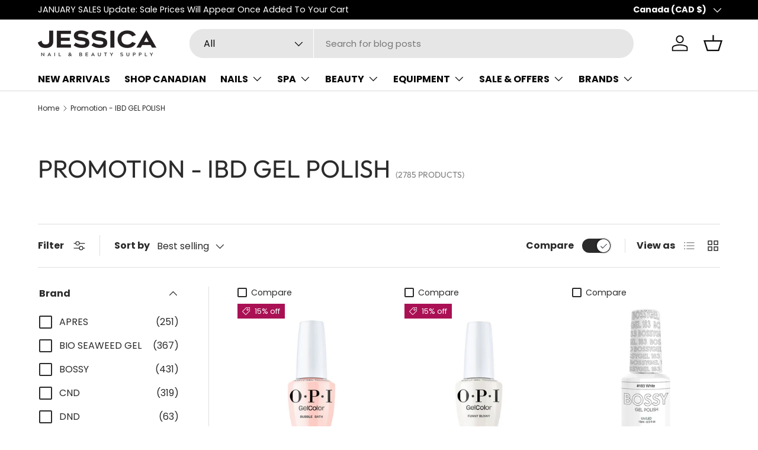

--- FILE ---
content_type: text/html; charset=utf-8
request_url: https://www.jessicanailsupply.ca/collections/ibd-gel-polish
body_size: 73014
content:
<!doctype html>
<html class="no-js" lang="en" dir="ltr">
<head>
  <meta name="google-site-verification" content="55obwY0jfCtdbLGjgwr8HsrgPZaMijJMGP5GeM7vZvA" />
  
  <!-- Google Tag Manager (SearchKings) -->
  <script>(function(w,d,s,l,i){w[l]=w[l]||[];w[l].push({'gtm.start':
  new Date().getTime(),event:'gtm.js'});var f=d.getElementsByTagName(s)[0],
  j=d.createElement(s),dl=l!='dataLayer'?'&l='+l:'';j.async=true;j.src=
  'https://www.googletagmanager.com/gtm.js?id='+i+dl;f.parentNode.insertBefore(j,f);
  })(window,document,'script','dataLayer','GTM-KJDSDQWS');</script><meta charset="utf-8">
<meta name="viewport" content="width=device-width,initial-scale=1">
<title>Promotion - IBD GEL POLISH &ndash; Jessica Nail &amp; Beauty Supply</title><link rel="canonical" href="https://www.jessicanailsupply.ca/collections/ibd-gel-polish"><link rel="icon" href="//www.jessicanailsupply.ca/cdn/shop/files/March_Promo_Grid_5.png?crop=center&height=48&v=1709483401&width=48" type="image/png">
  <link rel="apple-touch-icon" href="//www.jessicanailsupply.ca/cdn/shop/files/March_Promo_Grid_5.png?crop=center&height=180&v=1709483401&width=180"><meta property="og:site_name" content="Jessica Nail &amp; Beauty Supply">
<meta property="og:url" content="https://www.jessicanailsupply.ca/collections/ibd-gel-polish">
<meta property="og:title" content="Promotion - IBD GEL POLISH">
<meta property="og:type" content="product.group">
<meta property="og:description" content="Jessica Nail &amp; Beauty Supply (JNBS) carries the largest selection of nail and beauty goods. Brands like Valentino Beauty Pure, NOTPOLISH, Young Nails, OPI, CND, Bio Seaweed Gel, Bossy, IGEL, DND, Not Polish, Nugenesis &amp; so much more! Come check us out!"><meta name="twitter:card" content="summary_large_image">
<meta name="twitter:title" content="Promotion - IBD GEL POLISH">
<meta name="twitter:description" content="Jessica Nail &amp; Beauty Supply (JNBS) carries the largest selection of nail and beauty goods. Brands like Valentino Beauty Pure, NOTPOLISH, Young Nails, OPI, CND, Bio Seaweed Gel, Bossy, IGEL, DND, Not Polish, Nugenesis &amp; so much more! Come check us out!">
<link rel="preload" href="//www.jessicanailsupply.ca/cdn/shop/t/129/assets/main.css?v=117877229988737664671767775012" as="style"><style data-shopify>
@font-face {
  font-family: Poppins;
  font-weight: 400;
  font-style: normal;
  font-display: swap;
  src: url("//www.jessicanailsupply.ca/cdn/fonts/poppins/poppins_n4.0ba78fa5af9b0e1a374041b3ceaadf0a43b41362.woff2") format("woff2"),
       url("//www.jessicanailsupply.ca/cdn/fonts/poppins/poppins_n4.214741a72ff2596839fc9760ee7a770386cf16ca.woff") format("woff");
}
@font-face {
  font-family: Poppins;
  font-weight: 700;
  font-style: normal;
  font-display: swap;
  src: url("//www.jessicanailsupply.ca/cdn/fonts/poppins/poppins_n7.56758dcf284489feb014a026f3727f2f20a54626.woff2") format("woff2"),
       url("//www.jessicanailsupply.ca/cdn/fonts/poppins/poppins_n7.f34f55d9b3d3205d2cd6f64955ff4b36f0cfd8da.woff") format("woff");
}
@font-face {
  font-family: Poppins;
  font-weight: 400;
  font-style: italic;
  font-display: swap;
  src: url("//www.jessicanailsupply.ca/cdn/fonts/poppins/poppins_i4.846ad1e22474f856bd6b81ba4585a60799a9f5d2.woff2") format("woff2"),
       url("//www.jessicanailsupply.ca/cdn/fonts/poppins/poppins_i4.56b43284e8b52fc64c1fd271f289a39e8477e9ec.woff") format("woff");
}
@font-face {
  font-family: Poppins;
  font-weight: 700;
  font-style: italic;
  font-display: swap;
  src: url("//www.jessicanailsupply.ca/cdn/fonts/poppins/poppins_i7.42fd71da11e9d101e1e6c7932199f925f9eea42d.woff2") format("woff2"),
       url("//www.jessicanailsupply.ca/cdn/fonts/poppins/poppins_i7.ec8499dbd7616004e21155106d13837fff4cf556.woff") format("woff");
}
@font-face {
  font-family: Outfit;
  font-weight: 400;
  font-style: normal;
  font-display: swap;
  src: url("//www.jessicanailsupply.ca/cdn/fonts/outfit/outfit_n4.387c2e2715c484a1f1075eb90d64808f1b37ac58.woff2") format("woff2"),
       url("//www.jessicanailsupply.ca/cdn/fonts/outfit/outfit_n4.aca8c81f18f62c9baa15c2dc5d1f6dd5442cdc50.woff") format("woff");
}
@font-face {
  font-family: Poppins;
  font-weight: 700;
  font-style: normal;
  font-display: swap;
  src: url("//www.jessicanailsupply.ca/cdn/fonts/poppins/poppins_n7.56758dcf284489feb014a026f3727f2f20a54626.woff2") format("woff2"),
       url("//www.jessicanailsupply.ca/cdn/fonts/poppins/poppins_n7.f34f55d9b3d3205d2cd6f64955ff4b36f0cfd8da.woff") format("woff");
}
:root {
      --bg-color: 255 255 255 / 1.0;
      --bg-color-og: 255 255 255 / 1.0;
      --heading-color: 42 43 42;
      --text-color: 42 43 42;
      --text-color-og: 42 43 42;
      --scrollbar-color: 42 43 42;
      --link-color: 42 43 42;
      --link-color-og: 42 43 42;
      --star-color: 255 159 28;--swatch-border-color-default: 212 213 212;
        --swatch-border-color-active: 149 149 149;
        --swatch-card-size: 24px;
        --swatch-variant-picker-size: 64px;--color-scheme-1-bg: 253 250 250 / 1.0;
      --color-scheme-1-grad: ;
      --color-scheme-1-heading: 42 43 42;
      --color-scheme-1-text: 42 43 42;
      --color-scheme-1-btn-bg: 118 209 251;
      --color-scheme-1-btn-text: 255 255 255;
      --color-scheme-1-btn-bg-hover: 154 221 252;--color-scheme-2-bg: 78 78 78 / 1.0;
      --color-scheme-2-grad: linear-gradient(156deg, rgba(47, 47, 47, 1) 4%, rgba(20, 21, 20, 1) 68%);
      --color-scheme-2-heading: 255 255 255;
      --color-scheme-2-text: 207 182 255;
      --color-scheme-2-btn-bg: 255 255 255;
      --color-scheme-2-btn-text: 255 255 255;
      --color-scheme-2-btn-bg-hover: 255 255 255;--color-scheme-3-bg: 150 13 169 / 1.0;
      --color-scheme-3-grad: linear-gradient(46deg, rgba(127, 76, 207, 0.95) 4%, rgba(220, 154, 255, 1) 51%, rgba(152, 212, 253, 0.88) 100%);
      --color-scheme-3-heading: 255 255 255;
      --color-scheme-3-text: 255 255 255;
      --color-scheme-3-btn-bg: 42 43 42;
      --color-scheme-3-btn-text: 255 255 255;
      --color-scheme-3-btn-bg-hover: 82 83 82;

      --drawer-bg-color: 255 255 255 / 1.0;
      --drawer-text-color: 42 43 42;

      --panel-bg-color: 244 244 244 / 1.0;
      --panel-heading-color: 42 43 42;
      --panel-text-color: 42 43 42;

      --in-stock-text-color: 44 126 63;
      --low-stock-text-color: 210 134 26;
      --very-low-stock-text-color: 180 12 28;
      --no-stock-text-color: 119 119 119;
      --no-stock-backordered-text-color: 119 119 119;

      --error-bg-color: 252 237 238;
      --error-text-color: 180 12 28;
      --success-bg-color: 232 246 234;
      --success-text-color: 44 126 63;
      --info-bg-color: 228 237 250;
      --info-text-color: 26 102 210;

      --heading-font-family: Outfit, sans-serif;
      --heading-font-style: normal;
      --heading-font-weight: 400;
      --heading-scale-start: 2;

      --navigation-font-family: Poppins, sans-serif;
      --navigation-font-style: normal;
      --navigation-font-weight: 700;
      --heading-text-transform: uppercase;
--subheading-text-transform: none;
      --body-font-family: Poppins, sans-serif;
      --body-font-style: normal;
      --body-font-weight: 400;
      --body-font-size: 16;

      --section-gap: 48;
      --heading-gap: calc(8 * var(--space-unit));--grid-column-gap: 20px;--btn-bg-color: 42 43 42;
      --btn-bg-hover-color: 82 83 82;
      --btn-text-color: 255 255 255;
      --btn-bg-color-og: 42 43 42;
      --btn-text-color-og: 255 255 255;
      --btn-alt-bg-color: 255 255 255;
      --btn-alt-bg-alpha: 1.0;
      --btn-alt-text-color: 42 43 42;
      --btn-border-width: 2px;
      --btn-padding-y: 12px;

      
      --btn-border-radius: 28px;
      

      --btn-lg-border-radius: 50%;
      --btn-icon-border-radius: 50%;
      --input-with-btn-inner-radius: var(--btn-border-radius);
      --btn-text-transform: uppercase;

      --input-bg-color: 255 255 255 / 1.0;
      --input-text-color: 42 43 42;
      --input-border-width: 2px;
      --input-border-radius: 26px;
      --textarea-border-radius: 12px;
      --input-border-radius: 28px;
      --input-lg-border-radius: 34px;
      --input-bg-color-diff-3: #f7f7f7;
      --input-bg-color-diff-6: #f0f0f0;

      --modal-border-radius: 16px;
      --modal-overlay-color: 0 0 0;
      --modal-overlay-opacity: 0.4;
      --drawer-border-radius: 16px;
      --overlay-border-radius: 0px;

      --custom-label-bg-color: 13 44 84 / 1.0;
      --custom-label-text-color: 255 255 255 / 1.0;--sale-label-bg-color: 170 17 85 / 1.0;
      --sale-label-text-color: 255 255 255 / 1.0;--sold-out-label-bg-color: 42 43 42 / 1.0;
      --sold-out-label-text-color: 255 255 255 / 1.0;--new-label-bg-color: 127 184 0 / 1.0;
      --new-label-text-color: 255 255 255 / 1.0;--preorder-label-bg-color: 0 166 237 / 1.0;
      --preorder-label-text-color: 255 255 255 / 1.0;

      --collection-label-color: 0 126 18 / 1.0;

      --page-width: 1590px;
      --gutter-sm: 20px;
      --gutter-md: 32px;
      --gutter-lg: 64px;

      --payment-terms-bg-color: #ffffff;

      --coll-card-bg-color: #F9F9F9;
      --coll-card-border-color: #f2f2f2;

      --card-highlight-bg-color: #F9F9F9;
      --card-highlight-text-color: 85 85 85;
      --card-highlight-border-color: #E1E1E1;

      --reading-width: 48em;
    }

    @media (max-width: 769px) {
      :root {
        --reading-width: 36em;
      }
    }
  </style><link rel="stylesheet" href="//www.jessicanailsupply.ca/cdn/shop/t/129/assets/main.css?v=117877229988737664671767775012">
  <script src="//www.jessicanailsupply.ca/cdn/shop/t/129/assets/main.js?v=129661173363203103461767775012" defer="defer"></script><link rel="preload" href="//www.jessicanailsupply.ca/cdn/fonts/poppins/poppins_n4.0ba78fa5af9b0e1a374041b3ceaadf0a43b41362.woff2" as="font" type="font/woff2" crossorigin fetchpriority="high"><link rel="preload" href="//www.jessicanailsupply.ca/cdn/fonts/outfit/outfit_n4.387c2e2715c484a1f1075eb90d64808f1b37ac58.woff2" as="font" type="font/woff2" crossorigin fetchpriority="high"><script>window.performance && window.performance.mark && window.performance.mark('shopify.content_for_header.start');</script><meta name="google-site-verification" content="y_CUYKMuc2zUlLiqmCOMHe1Qe1B-mvHTuwOWJ1SvsAM">
<meta id="shopify-digital-wallet" name="shopify-digital-wallet" content="/27394441334/digital_wallets/dialog">
<meta name="shopify-checkout-api-token" content="076f6bc92bffdd1a46e7f84945e3a9ed">
<link rel="alternate" type="application/atom+xml" title="Feed" href="/collections/ibd-gel-polish.atom" />
<link rel="next" href="/collections/ibd-gel-polish?page=2">
<link rel="alternate" type="application/json+oembed" href="https://www.jessicanailsupply.ca/collections/ibd-gel-polish.oembed">
<script async="async" src="/checkouts/internal/preloads.js?locale=en-CA"></script>
<link rel="preconnect" href="https://shop.app" crossorigin="anonymous">
<script async="async" src="https://shop.app/checkouts/internal/preloads.js?locale=en-CA&shop_id=27394441334" crossorigin="anonymous"></script>
<script id="apple-pay-shop-capabilities" type="application/json">{"shopId":27394441334,"countryCode":"CA","currencyCode":"CAD","merchantCapabilities":["supports3DS"],"merchantId":"gid:\/\/shopify\/Shop\/27394441334","merchantName":"Jessica Nail \u0026 Beauty Supply","requiredBillingContactFields":["postalAddress","email","phone"],"requiredShippingContactFields":["postalAddress","email","phone"],"shippingType":"shipping","supportedNetworks":["visa","masterCard","interac"],"total":{"type":"pending","label":"Jessica Nail \u0026 Beauty Supply","amount":"1.00"},"shopifyPaymentsEnabled":true,"supportsSubscriptions":true}</script>
<script id="shopify-features" type="application/json">{"accessToken":"076f6bc92bffdd1a46e7f84945e3a9ed","betas":["rich-media-storefront-analytics"],"domain":"www.jessicanailsupply.ca","predictiveSearch":true,"shopId":27394441334,"locale":"en"}</script>
<script>var Shopify = Shopify || {};
Shopify.shop = "jessica-nail-beauty-supply.myshopify.com";
Shopify.locale = "en";
Shopify.currency = {"active":"CAD","rate":"1.0"};
Shopify.country = "CA";
Shopify.theme = {"name":"JAN PROMOS","id":141172244598,"schema_name":"Enterprise","schema_version":"2.0.1","theme_store_id":1657,"role":"main"};
Shopify.theme.handle = "null";
Shopify.theme.style = {"id":null,"handle":null};
Shopify.cdnHost = "www.jessicanailsupply.ca/cdn";
Shopify.routes = Shopify.routes || {};
Shopify.routes.root = "/";</script>
<script type="module">!function(o){(o.Shopify=o.Shopify||{}).modules=!0}(window);</script>
<script>!function(o){function n(){var o=[];function n(){o.push(Array.prototype.slice.apply(arguments))}return n.q=o,n}var t=o.Shopify=o.Shopify||{};t.loadFeatures=n(),t.autoloadFeatures=n()}(window);</script>
<script>
  window.ShopifyPay = window.ShopifyPay || {};
  window.ShopifyPay.apiHost = "shop.app\/pay";
  window.ShopifyPay.redirectState = null;
</script>
<script id="shop-js-analytics" type="application/json">{"pageType":"collection"}</script>
<script defer="defer" async type="module" src="//www.jessicanailsupply.ca/cdn/shopifycloud/shop-js/modules/v2/client.init-shop-cart-sync_BN7fPSNr.en.esm.js"></script>
<script defer="defer" async type="module" src="//www.jessicanailsupply.ca/cdn/shopifycloud/shop-js/modules/v2/chunk.common_Cbph3Kss.esm.js"></script>
<script defer="defer" async type="module" src="//www.jessicanailsupply.ca/cdn/shopifycloud/shop-js/modules/v2/chunk.modal_DKumMAJ1.esm.js"></script>
<script type="module">
  await import("//www.jessicanailsupply.ca/cdn/shopifycloud/shop-js/modules/v2/client.init-shop-cart-sync_BN7fPSNr.en.esm.js");
await import("//www.jessicanailsupply.ca/cdn/shopifycloud/shop-js/modules/v2/chunk.common_Cbph3Kss.esm.js");
await import("//www.jessicanailsupply.ca/cdn/shopifycloud/shop-js/modules/v2/chunk.modal_DKumMAJ1.esm.js");

  window.Shopify.SignInWithShop?.initShopCartSync?.({"fedCMEnabled":true,"windoidEnabled":true});

</script>
<script>
  window.Shopify = window.Shopify || {};
  if (!window.Shopify.featureAssets) window.Shopify.featureAssets = {};
  window.Shopify.featureAssets['shop-js'] = {"shop-cart-sync":["modules/v2/client.shop-cart-sync_CJVUk8Jm.en.esm.js","modules/v2/chunk.common_Cbph3Kss.esm.js","modules/v2/chunk.modal_DKumMAJ1.esm.js"],"init-fed-cm":["modules/v2/client.init-fed-cm_7Fvt41F4.en.esm.js","modules/v2/chunk.common_Cbph3Kss.esm.js","modules/v2/chunk.modal_DKumMAJ1.esm.js"],"init-shop-email-lookup-coordinator":["modules/v2/client.init-shop-email-lookup-coordinator_Cc088_bR.en.esm.js","modules/v2/chunk.common_Cbph3Kss.esm.js","modules/v2/chunk.modal_DKumMAJ1.esm.js"],"init-windoid":["modules/v2/client.init-windoid_hPopwJRj.en.esm.js","modules/v2/chunk.common_Cbph3Kss.esm.js","modules/v2/chunk.modal_DKumMAJ1.esm.js"],"shop-button":["modules/v2/client.shop-button_B0jaPSNF.en.esm.js","modules/v2/chunk.common_Cbph3Kss.esm.js","modules/v2/chunk.modal_DKumMAJ1.esm.js"],"shop-cash-offers":["modules/v2/client.shop-cash-offers_DPIskqss.en.esm.js","modules/v2/chunk.common_Cbph3Kss.esm.js","modules/v2/chunk.modal_DKumMAJ1.esm.js"],"shop-toast-manager":["modules/v2/client.shop-toast-manager_CK7RT69O.en.esm.js","modules/v2/chunk.common_Cbph3Kss.esm.js","modules/v2/chunk.modal_DKumMAJ1.esm.js"],"init-shop-cart-sync":["modules/v2/client.init-shop-cart-sync_BN7fPSNr.en.esm.js","modules/v2/chunk.common_Cbph3Kss.esm.js","modules/v2/chunk.modal_DKumMAJ1.esm.js"],"init-customer-accounts-sign-up":["modules/v2/client.init-customer-accounts-sign-up_CfPf4CXf.en.esm.js","modules/v2/client.shop-login-button_DeIztwXF.en.esm.js","modules/v2/chunk.common_Cbph3Kss.esm.js","modules/v2/chunk.modal_DKumMAJ1.esm.js"],"pay-button":["modules/v2/client.pay-button_CgIwFSYN.en.esm.js","modules/v2/chunk.common_Cbph3Kss.esm.js","modules/v2/chunk.modal_DKumMAJ1.esm.js"],"init-customer-accounts":["modules/v2/client.init-customer-accounts_DQ3x16JI.en.esm.js","modules/v2/client.shop-login-button_DeIztwXF.en.esm.js","modules/v2/chunk.common_Cbph3Kss.esm.js","modules/v2/chunk.modal_DKumMAJ1.esm.js"],"avatar":["modules/v2/client.avatar_BTnouDA3.en.esm.js"],"init-shop-for-new-customer-accounts":["modules/v2/client.init-shop-for-new-customer-accounts_CsZy_esa.en.esm.js","modules/v2/client.shop-login-button_DeIztwXF.en.esm.js","modules/v2/chunk.common_Cbph3Kss.esm.js","modules/v2/chunk.modal_DKumMAJ1.esm.js"],"shop-follow-button":["modules/v2/client.shop-follow-button_BRMJjgGd.en.esm.js","modules/v2/chunk.common_Cbph3Kss.esm.js","modules/v2/chunk.modal_DKumMAJ1.esm.js"],"checkout-modal":["modules/v2/client.checkout-modal_B9Drz_yf.en.esm.js","modules/v2/chunk.common_Cbph3Kss.esm.js","modules/v2/chunk.modal_DKumMAJ1.esm.js"],"shop-login-button":["modules/v2/client.shop-login-button_DeIztwXF.en.esm.js","modules/v2/chunk.common_Cbph3Kss.esm.js","modules/v2/chunk.modal_DKumMAJ1.esm.js"],"lead-capture":["modules/v2/client.lead-capture_DXYzFM3R.en.esm.js","modules/v2/chunk.common_Cbph3Kss.esm.js","modules/v2/chunk.modal_DKumMAJ1.esm.js"],"shop-login":["modules/v2/client.shop-login_CA5pJqmO.en.esm.js","modules/v2/chunk.common_Cbph3Kss.esm.js","modules/v2/chunk.modal_DKumMAJ1.esm.js"],"payment-terms":["modules/v2/client.payment-terms_BxzfvcZJ.en.esm.js","modules/v2/chunk.common_Cbph3Kss.esm.js","modules/v2/chunk.modal_DKumMAJ1.esm.js"]};
</script>
<script>(function() {
  var isLoaded = false;
  function asyncLoad() {
    if (isLoaded) return;
    isLoaded = true;
    var urls = ["\/\/cdn.shopify.com\/proxy\/008f730015ea760b4a90ea2712e94e53602050f81d116c3e9d7f61adedc7a49b\/shopify-script-tags.s3.eu-west-1.amazonaws.com\/smartseo\/instantpage.js?shop=jessica-nail-beauty-supply.myshopify.com\u0026sp-cache-control=cHVibGljLCBtYXgtYWdlPTkwMA","https:\/\/storage.nfcube.com\/instafeed-9de68b9bbdeb0d72c8d3fd904eb25248.js?shop=jessica-nail-beauty-supply.myshopify.com","https:\/\/cdn.s3.pop-convert.com\/pcjs.production.min.js?unique_id=jessica-nail-beauty-supply.myshopify.com\u0026shop=jessica-nail-beauty-supply.myshopify.com","https:\/\/script.pop-convert.com\/new-micro\/production.pc.min.js?unique_id=jessica-nail-beauty-supply.myshopify.com\u0026shop=jessica-nail-beauty-supply.myshopify.com"];
    for (var i = 0; i < urls.length; i++) {
      var s = document.createElement('script');
      s.type = 'text/javascript';
      s.async = true;
      s.src = urls[i];
      var x = document.getElementsByTagName('script')[0];
      x.parentNode.insertBefore(s, x);
    }
  };
  if(window.attachEvent) {
    window.attachEvent('onload', asyncLoad);
  } else {
    window.addEventListener('load', asyncLoad, false);
  }
})();</script>
<script id="__st">var __st={"a":27394441334,"offset":-18000,"reqid":"2eeccfcc-900b-416c-9369-ddeb9cdcb6f3-1769872134","pageurl":"www.jessicanailsupply.ca\/collections\/ibd-gel-polish","u":"289e9e6950e8","p":"collection","rtyp":"collection","rid":169867444342};</script>
<script>window.ShopifyPaypalV4VisibilityTracking = true;</script>
<script id="captcha-bootstrap">!function(){'use strict';const t='contact',e='account',n='new_comment',o=[[t,t],['blogs',n],['comments',n],[t,'customer']],c=[[e,'customer_login'],[e,'guest_login'],[e,'recover_customer_password'],[e,'create_customer']],r=t=>t.map((([t,e])=>`form[action*='/${t}']:not([data-nocaptcha='true']) input[name='form_type'][value='${e}']`)).join(','),a=t=>()=>t?[...document.querySelectorAll(t)].map((t=>t.form)):[];function s(){const t=[...o],e=r(t);return a(e)}const i='password',u='form_key',d=['recaptcha-v3-token','g-recaptcha-response','h-captcha-response',i],f=()=>{try{return window.sessionStorage}catch{return}},m='__shopify_v',_=t=>t.elements[u];function p(t,e,n=!1){try{const o=window.sessionStorage,c=JSON.parse(o.getItem(e)),{data:r}=function(t){const{data:e,action:n}=t;return t[m]||n?{data:e,action:n}:{data:t,action:n}}(c);for(const[e,n]of Object.entries(r))t.elements[e]&&(t.elements[e].value=n);n&&o.removeItem(e)}catch(o){console.error('form repopulation failed',{error:o})}}const l='form_type',E='cptcha';function T(t){t.dataset[E]=!0}const w=window,h=w.document,L='Shopify',v='ce_forms',y='captcha';let A=!1;((t,e)=>{const n=(g='f06e6c50-85a8-45c8-87d0-21a2b65856fe',I='https://cdn.shopify.com/shopifycloud/storefront-forms-hcaptcha/ce_storefront_forms_captcha_hcaptcha.v1.5.2.iife.js',D={infoText:'Protected by hCaptcha',privacyText:'Privacy',termsText:'Terms'},(t,e,n)=>{const o=w[L][v],c=o.bindForm;if(c)return c(t,g,e,D).then(n);var r;o.q.push([[t,g,e,D],n]),r=I,A||(h.body.append(Object.assign(h.createElement('script'),{id:'captcha-provider',async:!0,src:r})),A=!0)});var g,I,D;w[L]=w[L]||{},w[L][v]=w[L][v]||{},w[L][v].q=[],w[L][y]=w[L][y]||{},w[L][y].protect=function(t,e){n(t,void 0,e),T(t)},Object.freeze(w[L][y]),function(t,e,n,w,h,L){const[v,y,A,g]=function(t,e,n){const i=e?o:[],u=t?c:[],d=[...i,...u],f=r(d),m=r(i),_=r(d.filter((([t,e])=>n.includes(e))));return[a(f),a(m),a(_),s()]}(w,h,L),I=t=>{const e=t.target;return e instanceof HTMLFormElement?e:e&&e.form},D=t=>v().includes(t);t.addEventListener('submit',(t=>{const e=I(t);if(!e)return;const n=D(e)&&!e.dataset.hcaptchaBound&&!e.dataset.recaptchaBound,o=_(e),c=g().includes(e)&&(!o||!o.value);(n||c)&&t.preventDefault(),c&&!n&&(function(t){try{if(!f())return;!function(t){const e=f();if(!e)return;const n=_(t);if(!n)return;const o=n.value;o&&e.removeItem(o)}(t);const e=Array.from(Array(32),(()=>Math.random().toString(36)[2])).join('');!function(t,e){_(t)||t.append(Object.assign(document.createElement('input'),{type:'hidden',name:u})),t.elements[u].value=e}(t,e),function(t,e){const n=f();if(!n)return;const o=[...t.querySelectorAll(`input[type='${i}']`)].map((({name:t})=>t)),c=[...d,...o],r={};for(const[a,s]of new FormData(t).entries())c.includes(a)||(r[a]=s);n.setItem(e,JSON.stringify({[m]:1,action:t.action,data:r}))}(t,e)}catch(e){console.error('failed to persist form',e)}}(e),e.submit())}));const S=(t,e)=>{t&&!t.dataset[E]&&(n(t,e.some((e=>e===t))),T(t))};for(const o of['focusin','change'])t.addEventListener(o,(t=>{const e=I(t);D(e)&&S(e,y())}));const B=e.get('form_key'),M=e.get(l),P=B&&M;t.addEventListener('DOMContentLoaded',(()=>{const t=y();if(P)for(const e of t)e.elements[l].value===M&&p(e,B);[...new Set([...A(),...v().filter((t=>'true'===t.dataset.shopifyCaptcha))])].forEach((e=>S(e,t)))}))}(h,new URLSearchParams(w.location.search),n,t,e,['guest_login'])})(!0,!0)}();</script>
<script integrity="sha256-4kQ18oKyAcykRKYeNunJcIwy7WH5gtpwJnB7kiuLZ1E=" data-source-attribution="shopify.loadfeatures" defer="defer" src="//www.jessicanailsupply.ca/cdn/shopifycloud/storefront/assets/storefront/load_feature-a0a9edcb.js" crossorigin="anonymous"></script>
<script crossorigin="anonymous" defer="defer" src="//www.jessicanailsupply.ca/cdn/shopifycloud/storefront/assets/shopify_pay/storefront-65b4c6d7.js?v=20250812"></script>
<script data-source-attribution="shopify.dynamic_checkout.dynamic.init">var Shopify=Shopify||{};Shopify.PaymentButton=Shopify.PaymentButton||{isStorefrontPortableWallets:!0,init:function(){window.Shopify.PaymentButton.init=function(){};var t=document.createElement("script");t.src="https://www.jessicanailsupply.ca/cdn/shopifycloud/portable-wallets/latest/portable-wallets.en.js",t.type="module",document.head.appendChild(t)}};
</script>
<script data-source-attribution="shopify.dynamic_checkout.buyer_consent">
  function portableWalletsHideBuyerConsent(e){var t=document.getElementById("shopify-buyer-consent"),n=document.getElementById("shopify-subscription-policy-button");t&&n&&(t.classList.add("hidden"),t.setAttribute("aria-hidden","true"),n.removeEventListener("click",e))}function portableWalletsShowBuyerConsent(e){var t=document.getElementById("shopify-buyer-consent"),n=document.getElementById("shopify-subscription-policy-button");t&&n&&(t.classList.remove("hidden"),t.removeAttribute("aria-hidden"),n.addEventListener("click",e))}window.Shopify?.PaymentButton&&(window.Shopify.PaymentButton.hideBuyerConsent=portableWalletsHideBuyerConsent,window.Shopify.PaymentButton.showBuyerConsent=portableWalletsShowBuyerConsent);
</script>
<script data-source-attribution="shopify.dynamic_checkout.cart.bootstrap">document.addEventListener("DOMContentLoaded",(function(){function t(){return document.querySelector("shopify-accelerated-checkout-cart, shopify-accelerated-checkout")}if(t())Shopify.PaymentButton.init();else{new MutationObserver((function(e,n){t()&&(Shopify.PaymentButton.init(),n.disconnect())})).observe(document.body,{childList:!0,subtree:!0})}}));
</script>
<link id="shopify-accelerated-checkout-styles" rel="stylesheet" media="screen" href="https://www.jessicanailsupply.ca/cdn/shopifycloud/portable-wallets/latest/accelerated-checkout-backwards-compat.css" crossorigin="anonymous">
<style id="shopify-accelerated-checkout-cart">
        #shopify-buyer-consent {
  margin-top: 1em;
  display: inline-block;
  width: 100%;
}

#shopify-buyer-consent.hidden {
  display: none;
}

#shopify-subscription-policy-button {
  background: none;
  border: none;
  padding: 0;
  text-decoration: underline;
  font-size: inherit;
  cursor: pointer;
}

#shopify-subscription-policy-button::before {
  box-shadow: none;
}

      </style>
<script id="sections-script" data-sections="header,footer" defer="defer" src="//www.jessicanailsupply.ca/cdn/shop/t/129/compiled_assets/scripts.js?v=50533"></script>
<script>window.performance && window.performance.mark && window.performance.mark('shopify.content_for_header.end');</script>


  <script>document.documentElement.className = document.documentElement.className.replace('no-js', 'js');</script><!-- CC Custom Head Start --><!-- CC Custom Head End --><!-- BEGIN app block: shopify://apps/judge-me-reviews/blocks/judgeme_core/61ccd3b1-a9f2-4160-9fe9-4fec8413e5d8 --><!-- Start of Judge.me Core -->






<link rel="dns-prefetch" href="https://cdnwidget.judge.me">
<link rel="dns-prefetch" href="https://cdn.judge.me">
<link rel="dns-prefetch" href="https://cdn1.judge.me">
<link rel="dns-prefetch" href="https://api.judge.me">

<script data-cfasync='false' class='jdgm-settings-script'>window.jdgmSettings={"pagination":5,"disable_web_reviews":false,"badge_no_review_text":"No reviews","badge_n_reviews_text":"{{ n }} review/reviews","badge_star_color":"#ffe20d","hide_badge_preview_if_no_reviews":false,"badge_hide_text":false,"enforce_center_preview_badge":false,"widget_title":"Customer Reviews","widget_open_form_text":"Write a review","widget_close_form_text":"Cancel review","widget_refresh_page_text":"Refresh page","widget_summary_text":"Based on {{ number_of_reviews }} review/reviews","widget_no_review_text":"Be the first to write a review","widget_name_field_text":"Display name","widget_verified_name_field_text":"Verified Name (public)","widget_name_placeholder_text":"Display name","widget_required_field_error_text":"This field is required.","widget_email_field_text":"Email address","widget_verified_email_field_text":"Verified Email (private, can not be edited)","widget_email_placeholder_text":"Your email address","widget_email_field_error_text":"Please enter a valid email address.","widget_rating_field_text":"Rating","widget_review_title_field_text":"Review Title","widget_review_title_placeholder_text":"Give your review a title","widget_review_body_field_text":"Review content","widget_review_body_placeholder_text":"Start writing here...","widget_pictures_field_text":"Picture/Video (optional)","widget_submit_review_text":"Submit Review","widget_submit_verified_review_text":"Submit Verified Review","widget_submit_success_msg_with_auto_publish":"Thank you! Please refresh the page in a few moments to see your review. You can remove or edit your review by logging into \u003ca href='https://judge.me/login' target='_blank' rel='nofollow noopener'\u003eJudge.me\u003c/a\u003e","widget_submit_success_msg_no_auto_publish":"Thank you! Your review will be published as soon as it is approved by the shop admin. You can remove or edit your review by logging into \u003ca href='https://judge.me/login' target='_blank' rel='nofollow noopener'\u003eJudge.me\u003c/a\u003e","widget_show_default_reviews_out_of_total_text":"Showing {{ n_reviews_shown }} out of {{ n_reviews }} reviews.","widget_show_all_link_text":"Show all","widget_show_less_link_text":"Show less","widget_author_said_text":"{{ reviewer_name }} said:","widget_days_text":"{{ n }} days ago","widget_weeks_text":"{{ n }} week/weeks ago","widget_months_text":"{{ n }} month/months ago","widget_years_text":"{{ n }} year/years ago","widget_yesterday_text":"Yesterday","widget_today_text":"Today","widget_replied_text":"\u003e\u003e {{ shop_name }} replied:","widget_read_more_text":"Read more","widget_reviewer_name_as_initial":"last_initial","widget_rating_filter_color":"#ff910d","widget_rating_filter_see_all_text":"See all reviews","widget_sorting_most_recent_text":"Most Recent","widget_sorting_highest_rating_text":"Highest Rating","widget_sorting_lowest_rating_text":"Lowest Rating","widget_sorting_with_pictures_text":"Only Pictures","widget_sorting_most_helpful_text":"Most Helpful","widget_open_question_form_text":"Ask a question","widget_reviews_subtab_text":"Reviews","widget_questions_subtab_text":"Questions","widget_question_label_text":"Question","widget_answer_label_text":"Answer","widget_question_placeholder_text":"Write your question here","widget_submit_question_text":"Submit Question","widget_question_submit_success_text":"Thank you for your question! We will notify you once it gets answered.","widget_star_color":"#ffe20d","verified_badge_text":"Verified Purchase","verified_badge_bg_color":"","verified_badge_text_color":"","verified_badge_placement":"right-of-timestamp","widget_review_max_height":"","widget_hide_border":false,"widget_social_share":true,"widget_thumb":false,"widget_review_location_show":true,"widget_location_format":"country_iso_code","all_reviews_include_out_of_store_products":true,"all_reviews_out_of_store_text":"(out of store)","all_reviews_pagination":100,"all_reviews_product_name_prefix_text":"about","enable_review_pictures":true,"enable_question_anwser":true,"widget_theme":"leex","review_date_format":"mm/dd/yy","default_sort_method":"highest-rating","widget_product_reviews_subtab_text":"Product Reviews","widget_shop_reviews_subtab_text":"Shop Reviews","widget_other_products_reviews_text":"Reviews for other products","widget_store_reviews_subtab_text":"Store reviews","widget_no_store_reviews_text":"This store hasn't received any reviews yet","widget_web_restriction_product_reviews_text":"This product hasn't received any reviews yet","widget_no_items_text":"No items found","widget_show_more_text":"Show more","widget_write_a_store_review_text":"Write a Store Review","widget_other_languages_heading":"Reviews in Other Languages","widget_translate_review_text":"Translate review to {{ language }}","widget_translating_review_text":"Translating...","widget_show_original_translation_text":"Show original ({{ language }})","widget_translate_review_failed_text":"Review couldn't be translated.","widget_translate_review_retry_text":"Retry","widget_translate_review_try_again_later_text":"Try again later","show_product_url_for_grouped_product":false,"widget_sorting_pictures_first_text":"Pictures First","show_pictures_on_all_rev_page_mobile":true,"show_pictures_on_all_rev_page_desktop":true,"floating_tab_hide_mobile_install_preference":false,"floating_tab_button_name":"How Customer Talk About Us","floating_tab_title":"Let customers speak for us","floating_tab_button_color":"","floating_tab_button_background_color":"","floating_tab_url":"","floating_tab_url_enabled":false,"floating_tab_tab_style":"text","all_reviews_text_badge_text":"{{ shop.metafields.judgeme.all_reviews_rating | round: 1 }}/5 ({{ shop.metafields.judgeme.all_reviews_count }})","all_reviews_text_badge_text_branded_style":"{{ shop.metafields.judgeme.all_reviews_rating | round: 1 }} out of 5 stars based on {{ shop.metafields.judgeme.all_reviews_count }} reviews","is_all_reviews_text_badge_a_link":false,"show_stars_for_all_reviews_text_badge":true,"all_reviews_text_badge_url":"","all_reviews_text_style":"text","all_reviews_text_color_style":"judgeme_brand_color","all_reviews_text_color":"#108474","all_reviews_text_show_jm_brand":true,"featured_carousel_show_header":true,"featured_carousel_title":"HEAR WHAT OUR CUSTOMERS HAVE TO SAY","testimonials_carousel_title":"Customers are saying","videos_carousel_title":"Real customer stories","cards_carousel_title":"Customers are saying","featured_carousel_count_text":"from {{ n }} reviews","featured_carousel_add_link_to_all_reviews_page":false,"featured_carousel_url":"","featured_carousel_show_images":true,"featured_carousel_autoslide_interval":5,"featured_carousel_arrows_on_the_sides":false,"featured_carousel_height":250,"featured_carousel_width":80,"featured_carousel_image_size":0,"featured_carousel_image_height":250,"featured_carousel_arrow_color":"#eeeeee","verified_count_badge_style":"vintage","verified_count_badge_orientation":"horizontal","verified_count_badge_color_style":"judgeme_brand_color","verified_count_badge_color":"#108474","is_verified_count_badge_a_link":false,"verified_count_badge_url":"","verified_count_badge_show_jm_brand":true,"widget_rating_preset_default":5,"widget_first_sub_tab":"product-reviews","widget_show_histogram":true,"widget_histogram_use_custom_color":true,"widget_pagination_use_custom_color":false,"widget_star_use_custom_color":true,"widget_verified_badge_use_custom_color":false,"widget_write_review_use_custom_color":false,"picture_reminder_submit_button":"Upload Pictures","enable_review_videos":true,"mute_video_by_default":true,"widget_sorting_videos_first_text":"Videos First","widget_review_pending_text":"Pending","featured_carousel_items_for_large_screen":3,"social_share_options_order":"Facebook,Twitter,Pinterest","remove_microdata_snippet":true,"disable_json_ld":false,"enable_json_ld_products":false,"preview_badge_show_question_text":false,"preview_badge_no_question_text":"No questions","preview_badge_n_question_text":"{{ number_of_questions }} question/questions","qa_badge_show_icon":false,"qa_badge_position":"same-row","remove_judgeme_branding":true,"widget_add_search_bar":false,"widget_search_bar_placeholder":"Search","widget_sorting_verified_only_text":"Verified only","featured_carousel_theme":"default","featured_carousel_show_rating":true,"featured_carousel_show_title":true,"featured_carousel_show_body":true,"featured_carousel_show_date":false,"featured_carousel_show_reviewer":true,"featured_carousel_show_product":false,"featured_carousel_header_background_color":"#108474","featured_carousel_header_text_color":"#ffffff","featured_carousel_name_product_separator":"reviewed","featured_carousel_full_star_background":"#108474","featured_carousel_empty_star_background":"#dadada","featured_carousel_vertical_theme_background":"#f9fafb","featured_carousel_verified_badge_enable":false,"featured_carousel_verified_badge_color":"#108474","featured_carousel_border_style":"round","featured_carousel_review_line_length_limit":3,"featured_carousel_more_reviews_button_text":"Read more reviews","featured_carousel_view_product_button_text":"View product","all_reviews_page_load_reviews_on":"button_click","all_reviews_page_load_more_text":"Load More Reviews","disable_fb_tab_reviews":false,"enable_ajax_cdn_cache":false,"widget_public_name_text":"displayed publicly like","default_reviewer_name":"John Smith","default_reviewer_name_has_non_latin":true,"widget_reviewer_anonymous":"Anonymous","medals_widget_title":"Judge.me Review Medals","medals_widget_background_color":"#f9fafb","medals_widget_position":"footer_all_pages","medals_widget_border_color":"#f9fafb","medals_widget_verified_text_position":"left","medals_widget_use_monochromatic_version":false,"medals_widget_elements_color":"#108474","show_reviewer_avatar":true,"widget_invalid_yt_video_url_error_text":"Not a YouTube video URL","widget_max_length_field_error_text":"Please enter no more than {0} characters.","widget_show_country_flag":true,"widget_show_collected_via_shop_app":true,"widget_verified_by_shop_badge_style":"light","widget_verified_by_shop_text":"Verified by Shop","widget_show_photo_gallery":true,"widget_load_with_code_splitting":true,"widget_ugc_install_preference":false,"widget_ugc_title":"Made by us, Shared by you","widget_ugc_subtitle":"Tag us to see your picture featured in our page","widget_ugc_arrows_color":"#ffffff","widget_ugc_primary_button_text":"Buy Now","widget_ugc_primary_button_background_color":"#108474","widget_ugc_primary_button_text_color":"#ffffff","widget_ugc_primary_button_border_width":"0","widget_ugc_primary_button_border_style":"none","widget_ugc_primary_button_border_color":"#108474","widget_ugc_primary_button_border_radius":"25","widget_ugc_secondary_button_text":"Load More","widget_ugc_secondary_button_background_color":"#ffffff","widget_ugc_secondary_button_text_color":"#108474","widget_ugc_secondary_button_border_width":"2","widget_ugc_secondary_button_border_style":"solid","widget_ugc_secondary_button_border_color":"#108474","widget_ugc_secondary_button_border_radius":"25","widget_ugc_reviews_button_text":"View Reviews","widget_ugc_reviews_button_background_color":"#ffffff","widget_ugc_reviews_button_text_color":"#108474","widget_ugc_reviews_button_border_width":"2","widget_ugc_reviews_button_border_style":"solid","widget_ugc_reviews_button_border_color":"#108474","widget_ugc_reviews_button_border_radius":"25","widget_ugc_reviews_button_link_to":"judgeme-reviews-page","widget_ugc_show_post_date":true,"widget_ugc_max_width":"800","widget_rating_metafield_value_type":true,"widget_primary_color":"#6f13e9","widget_enable_secondary_color":false,"widget_secondary_color":"#6927d0","widget_summary_average_rating_text":"{{ average_rating }} out of 5","widget_media_grid_title":"Customer photos \u0026 videos","widget_media_grid_see_more_text":"See more","widget_round_style":false,"widget_show_product_medals":false,"widget_verified_by_judgeme_text":"Verified by Judge.me","widget_show_store_medals":true,"widget_verified_by_judgeme_text_in_store_medals":"Verified by Judge.me","widget_media_field_exceed_quantity_message":"Sorry, we can only accept {{ max_media }} for one review.","widget_media_field_exceed_limit_message":"{{ file_name }} is too large, please select a {{ media_type }} less than {{ size_limit }}MB.","widget_review_submitted_text":"Review Submitted!","widget_question_submitted_text":"Question Submitted!","widget_close_form_text_question":"Cancel","widget_write_your_answer_here_text":"Write your answer here","widget_enabled_branded_link":true,"widget_show_collected_by_judgeme":false,"widget_reviewer_name_color":"","widget_write_review_text_color":"","widget_write_review_bg_color":"","widget_collected_by_judgeme_text":"collected by Judge.me","widget_pagination_type":"standard","widget_load_more_text":"Load More","widget_load_more_color":"#108474","widget_full_review_text":"Full Review","widget_read_more_reviews_text":"Read More Reviews","widget_read_questions_text":"Read Questions","widget_questions_and_answers_text":"Questions \u0026 Answers","widget_verified_by_text":"Verified by","widget_verified_text":"Verified","widget_number_of_reviews_text":"{{ number_of_reviews }} reviews","widget_back_button_text":"Back","widget_next_button_text":"Next","widget_custom_forms_filter_button":"Filters","custom_forms_style":"vertical","widget_show_review_information":false,"how_reviews_are_collected":"How reviews are collected?","widget_show_review_keywords":false,"widget_gdpr_statement":"How we use your data: We'll only contact you about the review you left, and only if necessary. By submitting your review, you agree to Judge.me's \u003ca href='https://judge.me/terms' target='_blank' rel='nofollow noopener'\u003eterms\u003c/a\u003e, \u003ca href='https://judge.me/privacy' target='_blank' rel='nofollow noopener'\u003eprivacy\u003c/a\u003e and \u003ca href='https://judge.me/content-policy' target='_blank' rel='nofollow noopener'\u003econtent\u003c/a\u003e policies.","widget_multilingual_sorting_enabled":false,"widget_translate_review_content_enabled":false,"widget_translate_review_content_method":"manual","popup_widget_review_selection":"automatically_with_pictures","popup_widget_round_border_style":true,"popup_widget_show_title":true,"popup_widget_show_body":true,"popup_widget_show_reviewer":false,"popup_widget_show_product":true,"popup_widget_show_pictures":true,"popup_widget_use_review_picture":true,"popup_widget_show_on_home_page":true,"popup_widget_show_on_product_page":true,"popup_widget_show_on_collection_page":true,"popup_widget_show_on_cart_page":true,"popup_widget_position":"bottom_left","popup_widget_first_review_delay":5,"popup_widget_duration":5,"popup_widget_interval":5,"popup_widget_review_count":5,"popup_widget_hide_on_mobile":true,"review_snippet_widget_round_border_style":true,"review_snippet_widget_card_color":"#FFFFFF","review_snippet_widget_slider_arrows_background_color":"#FFFFFF","review_snippet_widget_slider_arrows_color":"#000000","review_snippet_widget_star_color":"#108474","show_product_variant":false,"all_reviews_product_variant_label_text":"Variant: ","widget_show_verified_branding":false,"widget_ai_summary_title":"Customers say","widget_ai_summary_disclaimer":"AI-powered review summary based on recent customer reviews","widget_show_ai_summary":false,"widget_show_ai_summary_bg":false,"widget_show_review_title_input":true,"redirect_reviewers_invited_via_email":"review_widget","request_store_review_after_product_review":false,"request_review_other_products_in_order":false,"review_form_color_scheme":"default","review_form_corner_style":"square","review_form_star_color":{},"review_form_text_color":"#333333","review_form_background_color":"#ffffff","review_form_field_background_color":"#fafafa","review_form_button_color":{},"review_form_button_text_color":"#ffffff","review_form_modal_overlay_color":"#000000","review_content_screen_title_text":"How would you rate this product?","review_content_introduction_text":"We would love it if you would share a bit about your experience.","store_review_form_title_text":"How would you rate this store?","store_review_form_introduction_text":"We would love it if you would share a bit about your experience.","show_review_guidance_text":true,"one_star_review_guidance_text":"Poor","five_star_review_guidance_text":"Great","customer_information_screen_title_text":"About you","customer_information_introduction_text":"Please tell us more about you.","custom_questions_screen_title_text":"Your experience in more detail","custom_questions_introduction_text":"Here are a few questions to help us understand more about your experience.","review_submitted_screen_title_text":"Thanks for your review!","review_submitted_screen_thank_you_text":"We are processing it and it will appear on the store soon.","review_submitted_screen_email_verification_text":"Please confirm your email by clicking the link we just sent you. This helps us keep reviews authentic.","review_submitted_request_store_review_text":"Would you like to share your experience of shopping with us?","review_submitted_review_other_products_text":"Would you like to review these products?","store_review_screen_title_text":"Would you like to share your experience of shopping with us?","store_review_introduction_text":"We value your feedback and use it to improve. Please share any thoughts or suggestions you have.","reviewer_media_screen_title_picture_text":"Share a picture","reviewer_media_introduction_picture_text":"Upload a photo to support your review.","reviewer_media_screen_title_video_text":"Share a video","reviewer_media_introduction_video_text":"Upload a video to support your review.","reviewer_media_screen_title_picture_or_video_text":"Share a picture or video","reviewer_media_introduction_picture_or_video_text":"Upload a photo or video to support your review.","reviewer_media_youtube_url_text":"Paste your Youtube URL here","advanced_settings_next_step_button_text":"Next","advanced_settings_close_review_button_text":"Close","modal_write_review_flow":false,"write_review_flow_required_text":"Required","write_review_flow_privacy_message_text":"We respect your privacy.","write_review_flow_anonymous_text":"Post review as anonymous","write_review_flow_visibility_text":"This won't be visible to other customers.","write_review_flow_multiple_selection_help_text":"Select as many as you like","write_review_flow_single_selection_help_text":"Select one option","write_review_flow_required_field_error_text":"This field is required","write_review_flow_invalid_email_error_text":"Please enter a valid email address","write_review_flow_max_length_error_text":"Max. {{ max_length }} characters.","write_review_flow_media_upload_text":"\u003cb\u003eClick to upload\u003c/b\u003e or drag and drop","write_review_flow_gdpr_statement":"We'll only contact you about your review if necessary. By submitting your review, you agree to our \u003ca href='https://judge.me/terms' target='_blank' rel='nofollow noopener'\u003eterms and conditions\u003c/a\u003e and \u003ca href='https://judge.me/privacy' target='_blank' rel='nofollow noopener'\u003eprivacy policy\u003c/a\u003e.","rating_only_reviews_enabled":false,"show_negative_reviews_help_screen":false,"new_review_flow_help_screen_rating_threshold":3,"negative_review_resolution_screen_title_text":"Tell us more","negative_review_resolution_text":"Your experience matters to us. If there were issues with your purchase, we're here to help. Feel free to reach out to us, we'd love the opportunity to make things right.","negative_review_resolution_button_text":"Contact us","negative_review_resolution_proceed_with_review_text":"Leave a review","negative_review_resolution_subject":"Issue with purchase from {{ shop_name }}.{{ order_name }}","preview_badge_collection_page_install_status":false,"widget_review_custom_css":"","preview_badge_custom_css":"","preview_badge_stars_count":"5-stars","featured_carousel_custom_css":"","floating_tab_custom_css":"","all_reviews_widget_custom_css":"","medals_widget_custom_css":"","verified_badge_custom_css":"","all_reviews_text_custom_css":"","transparency_badges_collected_via_store_invite":false,"transparency_badges_from_another_provider":false,"transparency_badges_collected_from_store_visitor":false,"transparency_badges_collected_by_verified_review_provider":false,"transparency_badges_earned_reward":false,"transparency_badges_collected_via_store_invite_text":"Review collected via store invitation","transparency_badges_from_another_provider_text":"Review collected from another provider","transparency_badges_collected_from_store_visitor_text":"Review collected from a store visitor","transparency_badges_written_in_google_text":"Review written in Google","transparency_badges_written_in_etsy_text":"Review written in Etsy","transparency_badges_written_in_shop_app_text":"Review written in Shop App","transparency_badges_earned_reward_text":"Review earned a reward for future purchase","product_review_widget_per_page":10,"widget_store_review_label_text":"Review about the store","checkout_comment_extension_title_on_product_page":"Customer Comments","checkout_comment_extension_num_latest_comment_show":5,"checkout_comment_extension_format":"name_and_timestamp","checkout_comment_customer_name":"last_initial","checkout_comment_comment_notification":true,"preview_badge_collection_page_install_preference":true,"preview_badge_home_page_install_preference":false,"preview_badge_product_page_install_preference":true,"review_widget_install_preference":"","review_carousel_install_preference":false,"floating_reviews_tab_install_preference":"none","verified_reviews_count_badge_install_preference":false,"all_reviews_text_install_preference":false,"review_widget_best_location":true,"judgeme_medals_install_preference":false,"review_widget_revamp_enabled":false,"review_widget_qna_enabled":false,"review_widget_header_theme":"minimal","review_widget_widget_title_enabled":true,"review_widget_header_text_size":"medium","review_widget_header_text_weight":"regular","review_widget_average_rating_style":"compact","review_widget_bar_chart_enabled":true,"review_widget_bar_chart_type":"numbers","review_widget_bar_chart_style":"standard","review_widget_expanded_media_gallery_enabled":false,"review_widget_reviews_section_theme":"standard","review_widget_image_style":"thumbnails","review_widget_review_image_ratio":"square","review_widget_stars_size":"medium","review_widget_verified_badge":"standard_text","review_widget_review_title_text_size":"medium","review_widget_review_text_size":"medium","review_widget_review_text_length":"medium","review_widget_number_of_columns_desktop":3,"review_widget_carousel_transition_speed":5,"review_widget_custom_questions_answers_display":"always","review_widget_button_text_color":"#FFFFFF","review_widget_text_color":"#000000","review_widget_lighter_text_color":"#7B7B7B","review_widget_corner_styling":"soft","review_widget_review_word_singular":"review","review_widget_review_word_plural":"reviews","review_widget_voting_label":"Helpful?","review_widget_shop_reply_label":"Reply from {{ shop_name }}:","review_widget_filters_title":"Filters","qna_widget_question_word_singular":"Question","qna_widget_question_word_plural":"Questions","qna_widget_answer_reply_label":"Answer from {{ answerer_name }}:","qna_content_screen_title_text":"Ask a question about this product","qna_widget_question_required_field_error_text":"Please enter your question.","qna_widget_flow_gdpr_statement":"We'll only contact you about your question if necessary. By submitting your question, you agree to our \u003ca href='https://judge.me/terms' target='_blank' rel='nofollow noopener'\u003eterms and conditions\u003c/a\u003e and \u003ca href='https://judge.me/privacy' target='_blank' rel='nofollow noopener'\u003eprivacy policy\u003c/a\u003e.","qna_widget_question_submitted_text":"Thanks for your question!","qna_widget_close_form_text_question":"Close","qna_widget_question_submit_success_text":"We’ll notify you by email when your question is answered.","all_reviews_widget_v2025_enabled":false,"all_reviews_widget_v2025_header_theme":"default","all_reviews_widget_v2025_widget_title_enabled":true,"all_reviews_widget_v2025_header_text_size":"medium","all_reviews_widget_v2025_header_text_weight":"regular","all_reviews_widget_v2025_average_rating_style":"compact","all_reviews_widget_v2025_bar_chart_enabled":true,"all_reviews_widget_v2025_bar_chart_type":"numbers","all_reviews_widget_v2025_bar_chart_style":"standard","all_reviews_widget_v2025_expanded_media_gallery_enabled":false,"all_reviews_widget_v2025_show_store_medals":true,"all_reviews_widget_v2025_show_photo_gallery":true,"all_reviews_widget_v2025_show_review_keywords":false,"all_reviews_widget_v2025_show_ai_summary":false,"all_reviews_widget_v2025_show_ai_summary_bg":false,"all_reviews_widget_v2025_add_search_bar":false,"all_reviews_widget_v2025_default_sort_method":"most-recent","all_reviews_widget_v2025_reviews_per_page":10,"all_reviews_widget_v2025_reviews_section_theme":"default","all_reviews_widget_v2025_image_style":"thumbnails","all_reviews_widget_v2025_review_image_ratio":"square","all_reviews_widget_v2025_stars_size":"medium","all_reviews_widget_v2025_verified_badge":"bold_badge","all_reviews_widget_v2025_review_title_text_size":"medium","all_reviews_widget_v2025_review_text_size":"medium","all_reviews_widget_v2025_review_text_length":"medium","all_reviews_widget_v2025_number_of_columns_desktop":3,"all_reviews_widget_v2025_carousel_transition_speed":5,"all_reviews_widget_v2025_custom_questions_answers_display":"always","all_reviews_widget_v2025_show_product_variant":false,"all_reviews_widget_v2025_show_reviewer_avatar":true,"all_reviews_widget_v2025_reviewer_name_as_initial":"","all_reviews_widget_v2025_review_location_show":false,"all_reviews_widget_v2025_location_format":"","all_reviews_widget_v2025_show_country_flag":false,"all_reviews_widget_v2025_verified_by_shop_badge_style":"light","all_reviews_widget_v2025_social_share":false,"all_reviews_widget_v2025_social_share_options_order":"Facebook,Twitter,LinkedIn,Pinterest","all_reviews_widget_v2025_pagination_type":"standard","all_reviews_widget_v2025_button_text_color":"#FFFFFF","all_reviews_widget_v2025_text_color":"#000000","all_reviews_widget_v2025_lighter_text_color":"#7B7B7B","all_reviews_widget_v2025_corner_styling":"soft","all_reviews_widget_v2025_title":"Customer reviews","all_reviews_widget_v2025_ai_summary_title":"Customers say about this store","all_reviews_widget_v2025_no_review_text":"Be the first to write a review","platform":"shopify","branding_url":"https://app.judge.me/reviews/stores/www.jessicanailsupply.ca","branding_text":"Powered by Judge.me","locale":"en","reply_name":"Jessica Nail \u0026 Beauty Supply","widget_version":"3.0","footer":true,"autopublish":true,"review_dates":true,"enable_custom_form":false,"shop_use_review_site":true,"shop_locale":"en","enable_multi_locales_translations":false,"show_review_title_input":true,"review_verification_email_status":"always","can_be_branded":true,"reply_name_text":"Jessica Nail \u0026 Beauty Supply"};</script> <style class='jdgm-settings-style'>.jdgm-xx{left:0}:root{--jdgm-primary-color: #6f13e9;--jdgm-secondary-color: rgba(111,19,233,0.1);--jdgm-star-color: #ffe20d;--jdgm-write-review-text-color: white;--jdgm-write-review-bg-color: #6f13e9;--jdgm-paginate-color: #6f13e9;--jdgm-border-radius: 0;--jdgm-reviewer-name-color: #6f13e9}.jdgm-histogram__bar-content{background-color:#ff910d}.jdgm-rev[data-verified-buyer=true] .jdgm-rev__icon.jdgm-rev__icon:after,.jdgm-rev__buyer-badge.jdgm-rev__buyer-badge{color:white;background-color:#6f13e9}.jdgm-review-widget--small .jdgm-gallery.jdgm-gallery .jdgm-gallery__thumbnail-link:nth-child(8) .jdgm-gallery__thumbnail-wrapper.jdgm-gallery__thumbnail-wrapper:before{content:"See more"}@media only screen and (min-width: 768px){.jdgm-gallery.jdgm-gallery .jdgm-gallery__thumbnail-link:nth-child(8) .jdgm-gallery__thumbnail-wrapper.jdgm-gallery__thumbnail-wrapper:before{content:"See more"}}.jdgm-preview-badge .jdgm-star.jdgm-star{color:#ffe20d}.jdgm-author-fullname{display:none !important}.jdgm-author-all-initials{display:none !important}.jdgm-rev-widg__title{visibility:hidden}.jdgm-rev-widg__summary-text{visibility:hidden}.jdgm-prev-badge__text{visibility:hidden}.jdgm-rev__prod-link-prefix:before{content:'about'}.jdgm-rev__variant-label:before{content:'Variant: '}.jdgm-rev__out-of-store-text:before{content:'(out of store)'}.jdgm-preview-badge[data-template="index"]{display:none !important}.jdgm-verified-count-badget[data-from-snippet="true"]{display:none !important}.jdgm-carousel-wrapper[data-from-snippet="true"]{display:none !important}.jdgm-all-reviews-text[data-from-snippet="true"]{display:none !important}.jdgm-medals-section[data-from-snippet="true"]{display:none !important}.jdgm-ugc-media-wrapper[data-from-snippet="true"]{display:none !important}.jdgm-rev__transparency-badge[data-badge-type="review_collected_via_store_invitation"]{display:none !important}.jdgm-rev__transparency-badge[data-badge-type="review_collected_from_another_provider"]{display:none !important}.jdgm-rev__transparency-badge[data-badge-type="review_collected_from_store_visitor"]{display:none !important}.jdgm-rev__transparency-badge[data-badge-type="review_written_in_etsy"]{display:none !important}.jdgm-rev__transparency-badge[data-badge-type="review_written_in_google_business"]{display:none !important}.jdgm-rev__transparency-badge[data-badge-type="review_written_in_shop_app"]{display:none !important}.jdgm-rev__transparency-badge[data-badge-type="review_earned_for_future_purchase"]{display:none !important}.jdgm-review-snippet-widget .jdgm-rev-snippet-widget__cards-container .jdgm-rev-snippet-card{border-radius:8px;background:#fff}.jdgm-review-snippet-widget .jdgm-rev-snippet-widget__cards-container .jdgm-rev-snippet-card__rev-rating .jdgm-star{color:#108474}.jdgm-review-snippet-widget .jdgm-rev-snippet-widget__prev-btn,.jdgm-review-snippet-widget .jdgm-rev-snippet-widget__next-btn{border-radius:50%;background:#fff}.jdgm-review-snippet-widget .jdgm-rev-snippet-widget__prev-btn>svg,.jdgm-review-snippet-widget .jdgm-rev-snippet-widget__next-btn>svg{fill:#000}.jdgm-full-rev-modal.rev-snippet-widget .jm-mfp-container .jm-mfp-content,.jdgm-full-rev-modal.rev-snippet-widget .jm-mfp-container .jdgm-full-rev__icon,.jdgm-full-rev-modal.rev-snippet-widget .jm-mfp-container .jdgm-full-rev__pic-img,.jdgm-full-rev-modal.rev-snippet-widget .jm-mfp-container .jdgm-full-rev__reply{border-radius:8px}.jdgm-full-rev-modal.rev-snippet-widget .jm-mfp-container .jdgm-full-rev[data-verified-buyer="true"] .jdgm-full-rev__icon::after{border-radius:8px}.jdgm-full-rev-modal.rev-snippet-widget .jm-mfp-container .jdgm-full-rev .jdgm-rev__buyer-badge{border-radius:calc( 8px / 2 )}.jdgm-full-rev-modal.rev-snippet-widget .jm-mfp-container .jdgm-full-rev .jdgm-full-rev__replier::before{content:'Jessica Nail &amp; Beauty Supply'}.jdgm-full-rev-modal.rev-snippet-widget .jm-mfp-container .jdgm-full-rev .jdgm-full-rev__product-button{border-radius:calc( 8px * 6 )}
</style> <style class='jdgm-settings-style'></style> <script data-cfasync="false" type="text/javascript" async src="https://cdnwidget.judge.me/shopify_v2/leex.js" id="judgeme_widget_leex_js"></script>
<link id="judgeme_widget_leex_css" rel="stylesheet" type="text/css" media="nope!" onload="this.media='all'" href="https://cdnwidget.judge.me/widget_v3/theme/leex.css">

  
  
  
  <style class='jdgm-miracle-styles'>
  @-webkit-keyframes jdgm-spin{0%{-webkit-transform:rotate(0deg);-ms-transform:rotate(0deg);transform:rotate(0deg)}100%{-webkit-transform:rotate(359deg);-ms-transform:rotate(359deg);transform:rotate(359deg)}}@keyframes jdgm-spin{0%{-webkit-transform:rotate(0deg);-ms-transform:rotate(0deg);transform:rotate(0deg)}100%{-webkit-transform:rotate(359deg);-ms-transform:rotate(359deg);transform:rotate(359deg)}}@font-face{font-family:'JudgemeStar';src:url("[data-uri]") format("woff");font-weight:normal;font-style:normal}.jdgm-star{font-family:'JudgemeStar';display:inline !important;text-decoration:none !important;padding:0 4px 0 0 !important;margin:0 !important;font-weight:bold;opacity:1;-webkit-font-smoothing:antialiased;-moz-osx-font-smoothing:grayscale}.jdgm-star:hover{opacity:1}.jdgm-star:last-of-type{padding:0 !important}.jdgm-star.jdgm--on:before{content:"\e000"}.jdgm-star.jdgm--off:before{content:"\e001"}.jdgm-star.jdgm--half:before{content:"\e002"}.jdgm-widget *{margin:0;line-height:1.4;-webkit-box-sizing:border-box;-moz-box-sizing:border-box;box-sizing:border-box;-webkit-overflow-scrolling:touch}.jdgm-hidden{display:none !important;visibility:hidden !important}.jdgm-temp-hidden{display:none}.jdgm-spinner{width:40px;height:40px;margin:auto;border-radius:50%;border-top:2px solid #eee;border-right:2px solid #eee;border-bottom:2px solid #eee;border-left:2px solid #ccc;-webkit-animation:jdgm-spin 0.8s infinite linear;animation:jdgm-spin 0.8s infinite linear}.jdgm-prev-badge{display:block !important}

</style>


  
  
   


<script data-cfasync='false' class='jdgm-script'>
!function(e){window.jdgm=window.jdgm||{},jdgm.CDN_HOST="https://cdnwidget.judge.me/",jdgm.CDN_HOST_ALT="https://cdn2.judge.me/cdn/widget_frontend/",jdgm.API_HOST="https://api.judge.me/",jdgm.CDN_BASE_URL="https://cdn.shopify.com/extensions/019c1033-b3a9-7ad3-b9bf-61b1f669de2a/judgeme-extensions-330/assets/",
jdgm.docReady=function(d){(e.attachEvent?"complete"===e.readyState:"loading"!==e.readyState)?
setTimeout(d,0):e.addEventListener("DOMContentLoaded",d)},jdgm.loadCSS=function(d,t,o,a){
!o&&jdgm.loadCSS.requestedUrls.indexOf(d)>=0||(jdgm.loadCSS.requestedUrls.push(d),
(a=e.createElement("link")).rel="stylesheet",a.class="jdgm-stylesheet",a.media="nope!",
a.href=d,a.onload=function(){this.media="all",t&&setTimeout(t)},e.body.appendChild(a))},
jdgm.loadCSS.requestedUrls=[],jdgm.loadJS=function(e,d){var t=new XMLHttpRequest;
t.onreadystatechange=function(){4===t.readyState&&(Function(t.response)(),d&&d(t.response))},
t.open("GET",e),t.onerror=function(){if(e.indexOf(jdgm.CDN_HOST)===0&&jdgm.CDN_HOST_ALT!==jdgm.CDN_HOST){var f=e.replace(jdgm.CDN_HOST,jdgm.CDN_HOST_ALT);jdgm.loadJS(f,d)}},t.send()},jdgm.docReady((function(){(window.jdgmLoadCSS||e.querySelectorAll(
".jdgm-widget, .jdgm-all-reviews-page").length>0)&&(jdgmSettings.widget_load_with_code_splitting?
parseFloat(jdgmSettings.widget_version)>=3?jdgm.loadCSS(jdgm.CDN_HOST+"widget_v3/base.css"):
jdgm.loadCSS(jdgm.CDN_HOST+"widget/base.css"):jdgm.loadCSS(jdgm.CDN_HOST+"shopify_v2.css"),
jdgm.loadJS(jdgm.CDN_HOST+"loa"+"der.js"))}))}(document);
</script>
<noscript><link rel="stylesheet" type="text/css" media="all" href="https://cdnwidget.judge.me/shopify_v2.css"></noscript>

<!-- BEGIN app snippet: theme_fix_tags --><script>
  (function() {
    var jdgmThemeFixes = null;
    if (!jdgmThemeFixes) return;
    var thisThemeFix = jdgmThemeFixes[Shopify.theme.id];
    if (!thisThemeFix) return;

    if (thisThemeFix.html) {
      document.addEventListener("DOMContentLoaded", function() {
        var htmlDiv = document.createElement('div');
        htmlDiv.classList.add('jdgm-theme-fix-html');
        htmlDiv.innerHTML = thisThemeFix.html;
        document.body.append(htmlDiv);
      });
    };

    if (thisThemeFix.css) {
      var styleTag = document.createElement('style');
      styleTag.classList.add('jdgm-theme-fix-style');
      styleTag.innerHTML = thisThemeFix.css;
      document.head.append(styleTag);
    };

    if (thisThemeFix.js) {
      var scriptTag = document.createElement('script');
      scriptTag.classList.add('jdgm-theme-fix-script');
      scriptTag.innerHTML = thisThemeFix.js;
      document.head.append(scriptTag);
    };
  })();
</script>
<!-- END app snippet -->
<!-- End of Judge.me Core -->



<!-- END app block --><script src="https://cdn.shopify.com/extensions/019c1033-b3a9-7ad3-b9bf-61b1f669de2a/judgeme-extensions-330/assets/loader.js" type="text/javascript" defer="defer"></script>
<script src="https://cdn.shopify.com/extensions/019c0ae2-f94e-7c37-8ffa-00c0b5b00233/bundles-49/assets/simple-bundles-v2.min.js" type="text/javascript" defer="defer"></script>
<link href="https://monorail-edge.shopifysvc.com" rel="dns-prefetch">
<script>(function(){if ("sendBeacon" in navigator && "performance" in window) {try {var session_token_from_headers = performance.getEntriesByType('navigation')[0].serverTiming.find(x => x.name == '_s').description;} catch {var session_token_from_headers = undefined;}var session_cookie_matches = document.cookie.match(/_shopify_s=([^;]*)/);var session_token_from_cookie = session_cookie_matches && session_cookie_matches.length === 2 ? session_cookie_matches[1] : "";var session_token = session_token_from_headers || session_token_from_cookie || "";function handle_abandonment_event(e) {var entries = performance.getEntries().filter(function(entry) {return /monorail-edge.shopifysvc.com/.test(entry.name);});if (!window.abandonment_tracked && entries.length === 0) {window.abandonment_tracked = true;var currentMs = Date.now();var navigation_start = performance.timing.navigationStart;var payload = {shop_id: 27394441334,url: window.location.href,navigation_start,duration: currentMs - navigation_start,session_token,page_type: "collection"};window.navigator.sendBeacon("https://monorail-edge.shopifysvc.com/v1/produce", JSON.stringify({schema_id: "online_store_buyer_site_abandonment/1.1",payload: payload,metadata: {event_created_at_ms: currentMs,event_sent_at_ms: currentMs}}));}}window.addEventListener('pagehide', handle_abandonment_event);}}());</script>
<script id="web-pixels-manager-setup">(function e(e,d,r,n,o){if(void 0===o&&(o={}),!Boolean(null===(a=null===(i=window.Shopify)||void 0===i?void 0:i.analytics)||void 0===a?void 0:a.replayQueue)){var i,a;window.Shopify=window.Shopify||{};var t=window.Shopify;t.analytics=t.analytics||{};var s=t.analytics;s.replayQueue=[],s.publish=function(e,d,r){return s.replayQueue.push([e,d,r]),!0};try{self.performance.mark("wpm:start")}catch(e){}var l=function(){var e={modern:/Edge?\/(1{2}[4-9]|1[2-9]\d|[2-9]\d{2}|\d{4,})\.\d+(\.\d+|)|Firefox\/(1{2}[4-9]|1[2-9]\d|[2-9]\d{2}|\d{4,})\.\d+(\.\d+|)|Chrom(ium|e)\/(9{2}|\d{3,})\.\d+(\.\d+|)|(Maci|X1{2}).+ Version\/(15\.\d+|(1[6-9]|[2-9]\d|\d{3,})\.\d+)([,.]\d+|)( \(\w+\)|)( Mobile\/\w+|) Safari\/|Chrome.+OPR\/(9{2}|\d{3,})\.\d+\.\d+|(CPU[ +]OS|iPhone[ +]OS|CPU[ +]iPhone|CPU IPhone OS|CPU iPad OS)[ +]+(15[._]\d+|(1[6-9]|[2-9]\d|\d{3,})[._]\d+)([._]\d+|)|Android:?[ /-](13[3-9]|1[4-9]\d|[2-9]\d{2}|\d{4,})(\.\d+|)(\.\d+|)|Android.+Firefox\/(13[5-9]|1[4-9]\d|[2-9]\d{2}|\d{4,})\.\d+(\.\d+|)|Android.+Chrom(ium|e)\/(13[3-9]|1[4-9]\d|[2-9]\d{2}|\d{4,})\.\d+(\.\d+|)|SamsungBrowser\/([2-9]\d|\d{3,})\.\d+/,legacy:/Edge?\/(1[6-9]|[2-9]\d|\d{3,})\.\d+(\.\d+|)|Firefox\/(5[4-9]|[6-9]\d|\d{3,})\.\d+(\.\d+|)|Chrom(ium|e)\/(5[1-9]|[6-9]\d|\d{3,})\.\d+(\.\d+|)([\d.]+$|.*Safari\/(?![\d.]+ Edge\/[\d.]+$))|(Maci|X1{2}).+ Version\/(10\.\d+|(1[1-9]|[2-9]\d|\d{3,})\.\d+)([,.]\d+|)( \(\w+\)|)( Mobile\/\w+|) Safari\/|Chrome.+OPR\/(3[89]|[4-9]\d|\d{3,})\.\d+\.\d+|(CPU[ +]OS|iPhone[ +]OS|CPU[ +]iPhone|CPU IPhone OS|CPU iPad OS)[ +]+(10[._]\d+|(1[1-9]|[2-9]\d|\d{3,})[._]\d+)([._]\d+|)|Android:?[ /-](13[3-9]|1[4-9]\d|[2-9]\d{2}|\d{4,})(\.\d+|)(\.\d+|)|Mobile Safari.+OPR\/([89]\d|\d{3,})\.\d+\.\d+|Android.+Firefox\/(13[5-9]|1[4-9]\d|[2-9]\d{2}|\d{4,})\.\d+(\.\d+|)|Android.+Chrom(ium|e)\/(13[3-9]|1[4-9]\d|[2-9]\d{2}|\d{4,})\.\d+(\.\d+|)|Android.+(UC? ?Browser|UCWEB|U3)[ /]?(15\.([5-9]|\d{2,})|(1[6-9]|[2-9]\d|\d{3,})\.\d+)\.\d+|SamsungBrowser\/(5\.\d+|([6-9]|\d{2,})\.\d+)|Android.+MQ{2}Browser\/(14(\.(9|\d{2,})|)|(1[5-9]|[2-9]\d|\d{3,})(\.\d+|))(\.\d+|)|K[Aa][Ii]OS\/(3\.\d+|([4-9]|\d{2,})\.\d+)(\.\d+|)/},d=e.modern,r=e.legacy,n=navigator.userAgent;return n.match(d)?"modern":n.match(r)?"legacy":"unknown"}(),u="modern"===l?"modern":"legacy",c=(null!=n?n:{modern:"",legacy:""})[u],f=function(e){return[e.baseUrl,"/wpm","/b",e.hashVersion,"modern"===e.buildTarget?"m":"l",".js"].join("")}({baseUrl:d,hashVersion:r,buildTarget:u}),m=function(e){var d=e.version,r=e.bundleTarget,n=e.surface,o=e.pageUrl,i=e.monorailEndpoint;return{emit:function(e){var a=e.status,t=e.errorMsg,s=(new Date).getTime(),l=JSON.stringify({metadata:{event_sent_at_ms:s},events:[{schema_id:"web_pixels_manager_load/3.1",payload:{version:d,bundle_target:r,page_url:o,status:a,surface:n,error_msg:t},metadata:{event_created_at_ms:s}}]});if(!i)return console&&console.warn&&console.warn("[Web Pixels Manager] No Monorail endpoint provided, skipping logging."),!1;try{return self.navigator.sendBeacon.bind(self.navigator)(i,l)}catch(e){}var u=new XMLHttpRequest;try{return u.open("POST",i,!0),u.setRequestHeader("Content-Type","text/plain"),u.send(l),!0}catch(e){return console&&console.warn&&console.warn("[Web Pixels Manager] Got an unhandled error while logging to Monorail."),!1}}}}({version:r,bundleTarget:l,surface:e.surface,pageUrl:self.location.href,monorailEndpoint:e.monorailEndpoint});try{o.browserTarget=l,function(e){var d=e.src,r=e.async,n=void 0===r||r,o=e.onload,i=e.onerror,a=e.sri,t=e.scriptDataAttributes,s=void 0===t?{}:t,l=document.createElement("script"),u=document.querySelector("head"),c=document.querySelector("body");if(l.async=n,l.src=d,a&&(l.integrity=a,l.crossOrigin="anonymous"),s)for(var f in s)if(Object.prototype.hasOwnProperty.call(s,f))try{l.dataset[f]=s[f]}catch(e){}if(o&&l.addEventListener("load",o),i&&l.addEventListener("error",i),u)u.appendChild(l);else{if(!c)throw new Error("Did not find a head or body element to append the script");c.appendChild(l)}}({src:f,async:!0,onload:function(){if(!function(){var e,d;return Boolean(null===(d=null===(e=window.Shopify)||void 0===e?void 0:e.analytics)||void 0===d?void 0:d.initialized)}()){var d=window.webPixelsManager.init(e)||void 0;if(d){var r=window.Shopify.analytics;r.replayQueue.forEach((function(e){var r=e[0],n=e[1],o=e[2];d.publishCustomEvent(r,n,o)})),r.replayQueue=[],r.publish=d.publishCustomEvent,r.visitor=d.visitor,r.initialized=!0}}},onerror:function(){return m.emit({status:"failed",errorMsg:"".concat(f," has failed to load")})},sri:function(e){var d=/^sha384-[A-Za-z0-9+/=]+$/;return"string"==typeof e&&d.test(e)}(c)?c:"",scriptDataAttributes:o}),m.emit({status:"loading"})}catch(e){m.emit({status:"failed",errorMsg:(null==e?void 0:e.message)||"Unknown error"})}}})({shopId: 27394441334,storefrontBaseUrl: "https://www.jessicanailsupply.ca",extensionsBaseUrl: "https://extensions.shopifycdn.com/cdn/shopifycloud/web-pixels-manager",monorailEndpoint: "https://monorail-edge.shopifysvc.com/unstable/produce_batch",surface: "storefront-renderer",enabledBetaFlags: ["2dca8a86"],webPixelsConfigList: [{"id":"1458962550","configuration":"{\"config\":\"{\\\"google_tag_ids\\\":[\\\"G-D5ESL4X69R\\\",\\\"AW-504987978\\\",\\\"GT-NNMS5PK8\\\"],\\\"target_country\\\":\\\"CA\\\",\\\"gtag_events\\\":[{\\\"type\\\":\\\"begin_checkout\\\",\\\"action_label\\\":[\\\"G-D5ESL4X69R\\\",\\\"AW-504987978\\\/Jd75CPja7MEbEMqC5vAB\\\"]},{\\\"type\\\":\\\"search\\\",\\\"action_label\\\":[\\\"G-D5ESL4X69R\\\",\\\"AW-504987978\\\/mMMECITb7MEbEMqC5vAB\\\"]},{\\\"type\\\":\\\"view_item\\\",\\\"action_label\\\":[\\\"G-D5ESL4X69R\\\",\\\"AW-504987978\\\/40DACIHb7MEbEMqC5vAB\\\",\\\"MC-X0FYPGS8CM\\\"]},{\\\"type\\\":\\\"purchase\\\",\\\"action_label\\\":[\\\"G-D5ESL4X69R\\\",\\\"AW-504987978\\\/VnhRCPXa7MEbEMqC5vAB\\\",\\\"MC-X0FYPGS8CM\\\"]},{\\\"type\\\":\\\"page_view\\\",\\\"action_label\\\":[\\\"G-D5ESL4X69R\\\",\\\"AW-504987978\\\/XpztCP7a7MEbEMqC5vAB\\\",\\\"MC-X0FYPGS8CM\\\"]},{\\\"type\\\":\\\"add_payment_info\\\",\\\"action_label\\\":[\\\"G-D5ESL4X69R\\\",\\\"AW-504987978\\\/NRbjCJ219MEbEMqC5vAB\\\"]},{\\\"type\\\":\\\"add_to_cart\\\",\\\"action_label\\\":[\\\"G-D5ESL4X69R\\\",\\\"AW-504987978\\\/7uR4CPva7MEbEMqC5vAB\\\"]}],\\\"enable_monitoring_mode\\\":false}\"}","eventPayloadVersion":"v1","runtimeContext":"OPEN","scriptVersion":"b2a88bafab3e21179ed38636efcd8a93","type":"APP","apiClientId":1780363,"privacyPurposes":[],"dataSharingAdjustments":{"protectedCustomerApprovalScopes":["read_customer_address","read_customer_email","read_customer_name","read_customer_personal_data","read_customer_phone"]}},{"id":"808353910","configuration":"{\"webPixelName\":\"Judge.me\"}","eventPayloadVersion":"v1","runtimeContext":"STRICT","scriptVersion":"34ad157958823915625854214640f0bf","type":"APP","apiClientId":683015,"privacyPurposes":["ANALYTICS"],"dataSharingAdjustments":{"protectedCustomerApprovalScopes":["read_customer_email","read_customer_name","read_customer_personal_data","read_customer_phone"]}},{"id":"18350198","configuration":"{\"url\":\"https:\/\/events.realtimestack.com\",\"shop\":\"jessica-nail-beauty-supply.myshopify.com\"}","eventPayloadVersion":"v1","runtimeContext":"STRICT","scriptVersion":"7aef80adf178fd3515c5d827e2589d34","type":"APP","apiClientId":4759791,"privacyPurposes":["ANALYTICS","MARKETING","SALE_OF_DATA"],"dataSharingAdjustments":{"protectedCustomerApprovalScopes":["read_customer_personal_data"]}},{"id":"55345270","eventPayloadVersion":"v1","runtimeContext":"LAX","scriptVersion":"1","type":"CUSTOM","privacyPurposes":["ANALYTICS"],"name":"Google Analytics tag (migrated)"},{"id":"115245174","eventPayloadVersion":"1","runtimeContext":"LAX","scriptVersion":"2","type":"CUSTOM","privacyPurposes":["ANALYTICS","MARKETING","SALE_OF_DATA"],"name":"SearchKings' MSA Tracking"},{"id":"shopify-app-pixel","configuration":"{}","eventPayloadVersion":"v1","runtimeContext":"STRICT","scriptVersion":"0450","apiClientId":"shopify-pixel","type":"APP","privacyPurposes":["ANALYTICS","MARKETING"]},{"id":"shopify-custom-pixel","eventPayloadVersion":"v1","runtimeContext":"LAX","scriptVersion":"0450","apiClientId":"shopify-pixel","type":"CUSTOM","privacyPurposes":["ANALYTICS","MARKETING"]}],isMerchantRequest: false,initData: {"shop":{"name":"Jessica Nail \u0026 Beauty Supply","paymentSettings":{"currencyCode":"CAD"},"myshopifyDomain":"jessica-nail-beauty-supply.myshopify.com","countryCode":"CA","storefrontUrl":"https:\/\/www.jessicanailsupply.ca"},"customer":null,"cart":null,"checkout":null,"productVariants":[],"purchasingCompany":null},},"https://www.jessicanailsupply.ca/cdn","1d2a099fw23dfb22ep557258f5m7a2edbae",{"modern":"","legacy":""},{"shopId":"27394441334","storefrontBaseUrl":"https:\/\/www.jessicanailsupply.ca","extensionBaseUrl":"https:\/\/extensions.shopifycdn.com\/cdn\/shopifycloud\/web-pixels-manager","surface":"storefront-renderer","enabledBetaFlags":"[\"2dca8a86\"]","isMerchantRequest":"false","hashVersion":"1d2a099fw23dfb22ep557258f5m7a2edbae","publish":"custom","events":"[[\"page_viewed\",{}],[\"collection_viewed\",{\"collection\":{\"id\":\"169867444342\",\"title\":\"Promotion - IBD GEL POLISH\",\"productVariants\":[{\"price\":{\"amount\":19.5,\"currencyCode\":\"CAD\"},\"product\":{\"title\":\"OPI Gel Color GC S86 Bubble Bath\",\"vendor\":\"OPI\",\"id\":\"6547708018806\",\"untranslatedTitle\":\"OPI Gel Color GC S86 Bubble Bath\",\"url\":\"\/products\/opi-gc-s86\",\"type\":\"Gel Polish\"},\"id\":\"39279212429430\",\"image\":{\"src\":\"\/\/www.jessicanailsupply.ca\/cdn\/shop\/files\/OPI_Gel_Color_GC_S86_Bubble_Bath.png?v=1734042807\"},\"sku\":\"OPI-GC-S86\",\"title\":\"Default Title\",\"untranslatedTitle\":\"Default Title\"},{\"price\":{\"amount\":19.5,\"currencyCode\":\"CAD\"},\"product\":{\"title\":\"OPI Gel Color GC H22 Funny Bunny\",\"vendor\":\"OPI\",\"id\":\"6547704578166\",\"untranslatedTitle\":\"OPI Gel Color GC H22 Funny Bunny\",\"url\":\"\/products\/opi-gc-h22\",\"type\":\"Gel Polish\"},\"id\":\"39279208628342\",\"image\":{\"src\":\"\/\/www.jessicanailsupply.ca\/cdn\/shop\/files\/OPI_Gel_Color_GC_H22_Funny_Bunny.png?v=1727383477\"},\"sku\":\"OPI-GC-H22\",\"title\":\"Default Title\",\"untranslatedTitle\":\"Default Title\"},{\"price\":{\"amount\":10.0,\"currencyCode\":\"CAD\"},\"product\":{\"title\":\"Bossy Gel Polish BS 183 White\",\"vendor\":\"BOSSY\",\"id\":\"6545592057974\",\"untranslatedTitle\":\"Bossy Gel Polish BS 183 White\",\"url\":\"\/products\/bs-s-183\",\"type\":\"Gel Polish\"},\"id\":\"40562384797814\",\"image\":{\"src\":\"\/\/www.jessicanailsupply.ca\/cdn\/shop\/products\/BSBOTTLE_183.jpg?v=1743021040\"},\"sku\":\"BS-GPS-183\",\"title\":\"Default Title\",\"untranslatedTitle\":\"Default Title\"},{\"price\":{\"amount\":10.0,\"currencyCode\":\"CAD\"},\"product\":{\"title\":\"Bossy Gel Polish BS 182 Black\",\"vendor\":\"BOSSY\",\"id\":\"6545592025206\",\"untranslatedTitle\":\"Bossy Gel Polish BS 182 Black\",\"url\":\"\/products\/bs-s-182\",\"type\":\"Gel Polish\"},\"id\":\"40562387386486\",\"image\":{\"src\":\"\/\/www.jessicanailsupply.ca\/cdn\/shop\/products\/BSBOTTLE_182.jpg?v=1743021042\"},\"sku\":\"BS-GPS-182\",\"title\":\"Default Title\",\"untranslatedTitle\":\"Default Title\"},{\"price\":{\"amount\":19.5,\"currencyCode\":\"CAD\"},\"product\":{\"title\":\"OPI Gel Color GC T69 Love Is In The Bare\",\"vendor\":\"OPI\",\"id\":\"6547708215414\",\"untranslatedTitle\":\"OPI Gel Color GC T69 Love Is In The Bare\",\"url\":\"\/products\/opi-gc-t69\",\"type\":\"Gel Polish\"},\"id\":\"39279212658806\",\"image\":{\"src\":\"\/\/www.jessicanailsupply.ca\/cdn\/shop\/files\/OPI_Gel_Color_GC_T69_Love_Is_In_The_Bare.png?v=1727383640\"},\"sku\":\"OPI-GC-T69\",\"title\":\"Default Title\",\"untranslatedTitle\":\"Default Title\"},{\"price\":{\"amount\":30.0,\"currencyCode\":\"CAD\"},\"product\":{\"title\":\"IBD Hard Gel LED\/UV Builder Clear\",\"vendor\":\"IBD\",\"id\":\"4646024577142\",\"untranslatedTitle\":\"IBD Hard Gel LED\/UV Builder Clear\",\"url\":\"\/products\/ibdbui-cl8oz\",\"type\":\"Hard Gel\"},\"id\":\"39994412138614\",\"image\":{\"src\":\"\/\/www.jessicanailsupply.ca\/cdn\/shop\/products\/ibd-hard-gel-led-uv-2oz-clear_b967cd54-3bc2-4f53-bb0a-f401614c9557.jpg?v=1675282945\"},\"sku\":\"IBD-HG-Builder-Clear-2oz\",\"title\":\"2oz\",\"untranslatedTitle\":\"2oz\"},{\"price\":{\"amount\":19.5,\"currencyCode\":\"CAD\"},\"product\":{\"title\":\"OPI Gel Color GC SH4 Bare My Soul\",\"vendor\":\"OPI\",\"id\":\"6559741116534\",\"untranslatedTitle\":\"OPI Gel Color GC SH4 Bare My Soul\",\"url\":\"\/products\/opi-gc-sh4\",\"type\":\"Gel Polish\"},\"id\":\"41822680612982\",\"image\":{\"src\":\"\/\/www.jessicanailsupply.ca\/cdn\/shop\/files\/OPI_Gel_Color_GC_SH4_Bare_My_Soul_1.png?v=1732569163\"},\"sku\":\"OPI-GC-SH4-New\",\"title\":\"Default Title\",\"untranslatedTitle\":\"Default Title\"},{\"price\":{\"amount\":19.5,\"currencyCode\":\"CAD\"},\"product\":{\"title\":\"OPI Gel Color GC N25 Big Apple Red\",\"vendor\":\"OPI\",\"id\":\"6547706609782\",\"untranslatedTitle\":\"OPI Gel Color GC N25 Big Apple Red\",\"url\":\"\/products\/opi-gc-n25\",\"type\":\"Gel Polish\"},\"id\":\"39279210889334\",\"image\":{\"src\":\"\/\/www.jessicanailsupply.ca\/cdn\/shop\/files\/OPI_Gel_Color_GC_N25_Big_Apple_Red.png?v=1727383185\"},\"sku\":\"OPI-GC-N25\",\"title\":\"Default Title\",\"untranslatedTitle\":\"Default Title\"},{\"price\":{\"amount\":19.5,\"currencyCode\":\"CAD\"},\"product\":{\"title\":\"OPI Gel Color GC SH1 Baby, Take A Vow\",\"vendor\":\"OPI\",\"id\":\"6559741018230\",\"untranslatedTitle\":\"OPI Gel Color GC SH1 Baby, Take A Vow\",\"url\":\"\/products\/opi-gc-sh1\",\"type\":\"Gel Polish\"},\"id\":\"41822682939510\",\"image\":{\"src\":\"\/\/www.jessicanailsupply.ca\/cdn\/shop\/files\/OPI_Gel_Color_GC_SH1_Baby_Take_A_Vow.png?v=1732569361\"},\"sku\":\"OPI-GC-SH1\",\"title\":\"Default Title\",\"untranslatedTitle\":\"Default Title\"},{\"price\":{\"amount\":19.5,\"currencyCode\":\"CAD\"},\"product\":{\"title\":\"OPI Gel Color GC T65 Put In Neutral\",\"vendor\":\"OPI\",\"id\":\"7612766781558\",\"untranslatedTitle\":\"OPI Gel Color GC T65 Put In Neutral\",\"url\":\"\/products\/opi-gel-color-gc-t65-put-in-neutral-new-packaging\",\"type\":\"Gel Polish\"},\"id\":\"41828897259638\",\"image\":{\"src\":\"\/\/www.jessicanailsupply.ca\/cdn\/shop\/files\/put-it-in-neutral-brush-swatch_3740abf9-5922-44a2-981b-685dff7b8c0b.jpg?v=1732566830\"},\"sku\":\"OPI-GC-T65-new\",\"title\":\"Default Title\",\"untranslatedTitle\":\"Default Title\"},{\"price\":{\"amount\":30.0,\"currencyCode\":\"CAD\"},\"product\":{\"title\":\"IBD Hard Gel LED\/UV Builder Pink (2 oz)\",\"vendor\":\"IBD\",\"id\":\"4646020415606\",\"untranslatedTitle\":\"IBD Hard Gel LED\/UV Builder Pink (2 oz)\",\"url\":\"\/products\/ibdbui-p\",\"type\":\"Hard Gel\"},\"id\":\"32238675656822\",\"image\":{\"src\":\"\/\/www.jessicanailsupply.ca\/cdn\/shop\/products\/ibd-hard-gel-builder-pink-2-oz.jpg?v=1659527518\"},\"sku\":\"IBD-HG-Builder-Pink\",\"title\":\"Default Title\",\"untranslatedTitle\":\"Default Title\"},{\"price\":{\"amount\":19.5,\"currencyCode\":\"CAD\"},\"product\":{\"title\":\"OPI Gel Color GC L87 Malaga Wine\",\"vendor\":\"OPI\",\"id\":\"6547706478710\",\"untranslatedTitle\":\"OPI Gel Color GC L87 Malaga Wine\",\"url\":\"\/products\/opi-gc-l87\",\"type\":\"Gel Polish\"},\"id\":\"39279210758262\",\"image\":{\"src\":\"\/\/www.jessicanailsupply.ca\/cdn\/shop\/files\/OPI_Gel_Color_GC_L87_Malaga_Wine.png?v=1732567878\"},\"sku\":\"OPI-GC-L87\",\"title\":\"Default Title\",\"untranslatedTitle\":\"Default Title\"},{\"price\":{\"amount\":19.5,\"currencyCode\":\"CAD\"},\"product\":{\"title\":\"OPI Gel Color GC W52 Got The Blues for Red\",\"vendor\":\"OPI\",\"id\":\"6547709919350\",\"untranslatedTitle\":\"OPI Gel Color GC W52 Got The Blues for Red\",\"url\":\"\/products\/opi-gc-w52\",\"type\":\"Gel Polish\"},\"id\":\"39279215607926\",\"image\":{\"src\":\"\/\/www.jessicanailsupply.ca\/cdn\/shop\/files\/OPI_Gel_Color_GC_W52_Got_The_Blues_for_Red.png?v=1732570842\"},\"sku\":\"OPI-GC-W52\",\"title\":\"Default Title\",\"untranslatedTitle\":\"Default Title\"},{\"price\":{\"amount\":10.0,\"currencyCode\":\"CAD\"},\"product\":{\"title\":\"Nevermind Gel Polish N White\",\"vendor\":\"NEVERMIND BEAUTY\",\"id\":\"6849399816310\",\"untranslatedTitle\":\"Nevermind Gel Polish N White\",\"url\":\"\/products\/nevermind-gel-polish-n-white\",\"type\":\"Gel Polish\"},\"id\":\"40026753663094\",\"image\":{\"src\":\"\/\/www.jessicanailsupply.ca\/cdn\/shop\/products\/NVM20.png?v=1678570130\"},\"sku\":\"NVM-WHT\",\"title\":\"Default Title\",\"untranslatedTitle\":\"Default Title\"},{\"price\":{\"amount\":19.5,\"currencyCode\":\"CAD\"},\"product\":{\"title\":\"OPI Gel Color GC L16 Lisbon Wants Moor OPI\",\"vendor\":\"OPI\",\"id\":\"6547705921654\",\"untranslatedTitle\":\"OPI Gel Color GC L16 Lisbon Wants Moor OPI\",\"url\":\"\/products\/opi-gc-l16\",\"type\":\"Gel Polish\"},\"id\":\"39279210102902\",\"image\":{\"src\":\"\/\/www.jessicanailsupply.ca\/cdn\/shop\/products\/gcl16.jpg?v=1656866658\"},\"sku\":\"OPI-GC-L16\",\"title\":\"Default Title\",\"untranslatedTitle\":\"Default Title\"},{\"price\":{\"amount\":10.0,\"currencyCode\":\"CAD\"},\"product\":{\"title\":\"Nevermind Gel Polish N Black\",\"vendor\":\"NEVERMIND BEAUTY\",\"id\":\"6849399652470\",\"untranslatedTitle\":\"Nevermind Gel Polish N Black\",\"url\":\"\/products\/nevermind-gel-polish-black\",\"type\":\"Gel Polish\"},\"id\":\"41804390465654\",\"image\":{\"src\":\"\/\/www.jessicanailsupply.ca\/cdn\/shop\/products\/NVMBLK.png?v=1678569839\"},\"sku\":\"NVM-BLK\",\"title\":\"Default Title\",\"untranslatedTitle\":\"Default Title\"},{\"price\":{\"amount\":19.5,\"currencyCode\":\"CAD\"},\"product\":{\"title\":\"OPI Gel Color GC H82 Let's Be Friends!\",\"vendor\":\"OPI\",\"id\":\"6555198029942\",\"untranslatedTitle\":\"OPI Gel Color GC H82 Let's Be Friends!\",\"url\":\"\/products\/opi-gc-h82\",\"type\":\"Gel Polish\"},\"id\":\"39302010994806\",\"image\":{\"src\":\"\/\/www.jessicanailsupply.ca\/cdn\/shop\/products\/gch82.jpg?v=1656867354\"},\"sku\":\"OPI-GC-H82\",\"title\":\"Default Title\",\"untranslatedTitle\":\"Default Title\"},{\"price\":{\"amount\":9.99,\"currencyCode\":\"CAD\"},\"product\":{\"title\":\"IBD Dehydrate 0.5 oz\",\"vendor\":\"IBD\",\"id\":\"6798812577910\",\"untranslatedTitle\":\"IBD Dehydrate 0.5 oz\",\"url\":\"\/products\/ibd-dehydrate-0-5-fl-oz-14-ml\",\"type\":\"Dehydrator\"},\"id\":\"39883408015478\",\"image\":{\"src\":\"\/\/www.jessicanailsupply.ca\/cdn\/shop\/files\/ibd-nail-dehydrator-0.5.webp?v=1722798165\"},\"sku\":\"IBD Dehydrate Primer\",\"title\":\"Default Title\",\"untranslatedTitle\":\"Default Title\"},{\"price\":{\"amount\":19.5,\"currencyCode\":\"CAD\"},\"product\":{\"title\":\"OPI Gel Color GC L00 Alpine Snow\",\"vendor\":\"OPI\",\"id\":\"6547705790582\",\"untranslatedTitle\":\"OPI Gel Color GC L00 Alpine Snow\",\"url\":\"\/products\/opi-gc-l00\",\"type\":\"Gel Polish\"},\"id\":\"39279209939062\",\"image\":{\"src\":\"\/\/www.jessicanailsupply.ca\/cdn\/shop\/products\/gcl00-1.jpg?v=1656866759\"},\"sku\":\"OPI-GC-L00\",\"title\":\"Default Title\",\"untranslatedTitle\":\"Default Title\"},{\"price\":{\"amount\":22.49,\"currencyCode\":\"CAD\"},\"product\":{\"title\":\"V Beauty Pure Gel Color 045\",\"vendor\":\"V BEAUTY PURE\",\"id\":\"6566653657206\",\"untranslatedTitle\":\"V Beauty Pure Gel Color 045\",\"url\":\"\/products\/vbp-gel-045\",\"type\":\"Gel Polish\"},\"id\":\"39325273882742\",\"image\":{\"src\":\"\/\/www.jessicanailsupply.ca\/cdn\/shop\/products\/VGS-045_800x_0aa31eb5-c407-4832-9bc4-ef690e734730.jpg?v=1656806520\"},\"sku\":\"VBP-Gel-045\",\"title\":\"Default Title\",\"untranslatedTitle\":\"Default Title\"},{\"price\":{\"amount\":12.5,\"currencyCode\":\"CAD\"},\"product\":{\"title\":\"IBD LED\/UV Bonder\",\"vendor\":\"IBD\",\"id\":\"6545808687222\",\"untranslatedTitle\":\"IBD LED\/UV Bonder\",\"url\":\"\/products\/ibd-led-uv-bonder\",\"type\":\"Bonder\"},\"id\":\"39274212753526\",\"image\":{\"src\":\"\/\/www.jessicanailsupply.ca\/cdn\/shop\/files\/ibd-uv-bonder-0.5.webp?v=1722798269\"},\"sku\":\"IBDLED\/UVBonder-56844\",\"title\":\"Default Title\",\"untranslatedTitle\":\"Default Title\"}]}}]]"});</script><script>
  window.ShopifyAnalytics = window.ShopifyAnalytics || {};
  window.ShopifyAnalytics.meta = window.ShopifyAnalytics.meta || {};
  window.ShopifyAnalytics.meta.currency = 'CAD';
  var meta = {"products":[{"id":6547708018806,"gid":"gid:\/\/shopify\/Product\/6547708018806","vendor":"OPI","type":"Gel Polish","handle":"opi-gc-s86","variants":[{"id":39279212429430,"price":1950,"name":"OPI Gel Color GC S86 Bubble Bath","public_title":null,"sku":"OPI-GC-S86"}],"remote":false},{"id":6547704578166,"gid":"gid:\/\/shopify\/Product\/6547704578166","vendor":"OPI","type":"Gel Polish","handle":"opi-gc-h22","variants":[{"id":39279208628342,"price":1950,"name":"OPI Gel Color GC H22 Funny Bunny","public_title":null,"sku":"OPI-GC-H22"}],"remote":false},{"id":6545592057974,"gid":"gid:\/\/shopify\/Product\/6545592057974","vendor":"BOSSY","type":"Gel Polish","handle":"bs-s-183","variants":[{"id":40562384797814,"price":1000,"name":"Bossy Gel Polish BS 183 White","public_title":null,"sku":"BS-GPS-183"}],"remote":false},{"id":6545592025206,"gid":"gid:\/\/shopify\/Product\/6545592025206","vendor":"BOSSY","type":"Gel Polish","handle":"bs-s-182","variants":[{"id":40562387386486,"price":1000,"name":"Bossy Gel Polish BS 182 Black","public_title":null,"sku":"BS-GPS-182"}],"remote":false},{"id":6547708215414,"gid":"gid:\/\/shopify\/Product\/6547708215414","vendor":"OPI","type":"Gel Polish","handle":"opi-gc-t69","variants":[{"id":39279212658806,"price":1950,"name":"OPI Gel Color GC T69 Love Is In The Bare","public_title":null,"sku":"OPI-GC-T69"}],"remote":false},{"id":4646024577142,"gid":"gid:\/\/shopify\/Product\/4646024577142","vendor":"IBD","type":"Hard Gel","handle":"ibdbui-cl8oz","variants":[{"id":39994412138614,"price":3000,"name":"IBD Hard Gel LED\/UV Builder Clear - 2oz","public_title":"2oz","sku":"IBD-HG-Builder-Clear-2oz"},{"id":39994412105846,"price":5000,"name":"IBD Hard Gel LED\/UV Builder Clear - 8oz","public_title":"8oz","sku":"IBD-HG-Builder-Clear-8oz"}],"remote":false},{"id":6559741116534,"gid":"gid:\/\/shopify\/Product\/6559741116534","vendor":"OPI","type":"Gel Polish","handle":"opi-gc-sh4","variants":[{"id":41822680612982,"price":1950,"name":"OPI Gel Color GC SH4 Bare My Soul","public_title":null,"sku":"OPI-GC-SH4-New"}],"remote":false},{"id":6547706609782,"gid":"gid:\/\/shopify\/Product\/6547706609782","vendor":"OPI","type":"Gel Polish","handle":"opi-gc-n25","variants":[{"id":39279210889334,"price":1950,"name":"OPI Gel Color GC N25 Big Apple Red","public_title":null,"sku":"OPI-GC-N25"}],"remote":false},{"id":6559741018230,"gid":"gid:\/\/shopify\/Product\/6559741018230","vendor":"OPI","type":"Gel Polish","handle":"opi-gc-sh1","variants":[{"id":41822682939510,"price":1950,"name":"OPI Gel Color GC SH1 Baby, Take A Vow","public_title":null,"sku":"OPI-GC-SH1"}],"remote":false},{"id":7612766781558,"gid":"gid:\/\/shopify\/Product\/7612766781558","vendor":"OPI","type":"Gel Polish","handle":"opi-gel-color-gc-t65-put-in-neutral-new-packaging","variants":[{"id":41828897259638,"price":1950,"name":"OPI Gel Color GC T65 Put In Neutral","public_title":null,"sku":"OPI-GC-T65-new"}],"remote":false},{"id":4646020415606,"gid":"gid:\/\/shopify\/Product\/4646020415606","vendor":"IBD","type":"Hard Gel","handle":"ibdbui-p","variants":[{"id":32238675656822,"price":3000,"name":"IBD Hard Gel LED\/UV Builder Pink (2 oz)","public_title":null,"sku":"IBD-HG-Builder-Pink"}],"remote":false},{"id":6547706478710,"gid":"gid:\/\/shopify\/Product\/6547706478710","vendor":"OPI","type":"Gel Polish","handle":"opi-gc-l87","variants":[{"id":39279210758262,"price":1950,"name":"OPI Gel Color GC L87 Malaga Wine","public_title":null,"sku":"OPI-GC-L87"}],"remote":false},{"id":6547709919350,"gid":"gid:\/\/shopify\/Product\/6547709919350","vendor":"OPI","type":"Gel Polish","handle":"opi-gc-w52","variants":[{"id":39279215607926,"price":1950,"name":"OPI Gel Color GC W52 Got The Blues for Red","public_title":null,"sku":"OPI-GC-W52"}],"remote":false},{"id":6849399816310,"gid":"gid:\/\/shopify\/Product\/6849399816310","vendor":"NEVERMIND BEAUTY","type":"Gel Polish","handle":"nevermind-gel-polish-n-white","variants":[{"id":40026753663094,"price":1000,"name":"Nevermind Gel Polish N White","public_title":null,"sku":"NVM-WHT"}],"remote":false},{"id":6547705921654,"gid":"gid:\/\/shopify\/Product\/6547705921654","vendor":"OPI","type":"Gel Polish","handle":"opi-gc-l16","variants":[{"id":39279210102902,"price":1950,"name":"OPI Gel Color GC L16 Lisbon Wants Moor OPI","public_title":null,"sku":"OPI-GC-L16"}],"remote":false},{"id":6849399652470,"gid":"gid:\/\/shopify\/Product\/6849399652470","vendor":"NEVERMIND BEAUTY","type":"Gel Polish","handle":"nevermind-gel-polish-black","variants":[{"id":41804390465654,"price":1000,"name":"Nevermind Gel Polish N Black","public_title":null,"sku":"NVM-BLK"}],"remote":false},{"id":6555198029942,"gid":"gid:\/\/shopify\/Product\/6555198029942","vendor":"OPI","type":"Gel Polish","handle":"opi-gc-h82","variants":[{"id":39302010994806,"price":1950,"name":"OPI Gel Color GC H82 Let's Be Friends!","public_title":null,"sku":"OPI-GC-H82"}],"remote":false},{"id":6798812577910,"gid":"gid:\/\/shopify\/Product\/6798812577910","vendor":"IBD","type":"Dehydrator","handle":"ibd-dehydrate-0-5-fl-oz-14-ml","variants":[{"id":39883408015478,"price":999,"name":"IBD Dehydrate 0.5 oz","public_title":null,"sku":"IBD Dehydrate Primer"}],"remote":false},{"id":6547705790582,"gid":"gid:\/\/shopify\/Product\/6547705790582","vendor":"OPI","type":"Gel Polish","handle":"opi-gc-l00","variants":[{"id":39279209939062,"price":1950,"name":"OPI Gel Color GC L00 Alpine Snow","public_title":null,"sku":"OPI-GC-L00"}],"remote":false},{"id":6566653657206,"gid":"gid:\/\/shopify\/Product\/6566653657206","vendor":"V BEAUTY PURE","type":"Gel Polish","handle":"vbp-gel-045","variants":[{"id":39325273882742,"price":2249,"name":"V Beauty Pure Gel Color 045","public_title":null,"sku":"VBP-Gel-045"}],"remote":false},{"id":6545808687222,"gid":"gid:\/\/shopify\/Product\/6545808687222","vendor":"IBD","type":"Bonder","handle":"ibd-led-uv-bonder","variants":[{"id":39274212753526,"price":1250,"name":"IBD LED\/UV Bonder","public_title":null,"sku":"IBDLED\/UVBonder-56844"}],"remote":false}],"page":{"pageType":"collection","resourceType":"collection","resourceId":169867444342,"requestId":"2eeccfcc-900b-416c-9369-ddeb9cdcb6f3-1769872134"}};
  for (var attr in meta) {
    window.ShopifyAnalytics.meta[attr] = meta[attr];
  }
</script>
<script class="analytics">
  (function () {
    var customDocumentWrite = function(content) {
      var jquery = null;

      if (window.jQuery) {
        jquery = window.jQuery;
      } else if (window.Checkout && window.Checkout.$) {
        jquery = window.Checkout.$;
      }

      if (jquery) {
        jquery('body').append(content);
      }
    };

    var hasLoggedConversion = function(token) {
      if (token) {
        return document.cookie.indexOf('loggedConversion=' + token) !== -1;
      }
      return false;
    }

    var setCookieIfConversion = function(token) {
      if (token) {
        var twoMonthsFromNow = new Date(Date.now());
        twoMonthsFromNow.setMonth(twoMonthsFromNow.getMonth() + 2);

        document.cookie = 'loggedConversion=' + token + '; expires=' + twoMonthsFromNow;
      }
    }

    var trekkie = window.ShopifyAnalytics.lib = window.trekkie = window.trekkie || [];
    if (trekkie.integrations) {
      return;
    }
    trekkie.methods = [
      'identify',
      'page',
      'ready',
      'track',
      'trackForm',
      'trackLink'
    ];
    trekkie.factory = function(method) {
      return function() {
        var args = Array.prototype.slice.call(arguments);
        args.unshift(method);
        trekkie.push(args);
        return trekkie;
      };
    };
    for (var i = 0; i < trekkie.methods.length; i++) {
      var key = trekkie.methods[i];
      trekkie[key] = trekkie.factory(key);
    }
    trekkie.load = function(config) {
      trekkie.config = config || {};
      trekkie.config.initialDocumentCookie = document.cookie;
      var first = document.getElementsByTagName('script')[0];
      var script = document.createElement('script');
      script.type = 'text/javascript';
      script.onerror = function(e) {
        var scriptFallback = document.createElement('script');
        scriptFallback.type = 'text/javascript';
        scriptFallback.onerror = function(error) {
                var Monorail = {
      produce: function produce(monorailDomain, schemaId, payload) {
        var currentMs = new Date().getTime();
        var event = {
          schema_id: schemaId,
          payload: payload,
          metadata: {
            event_created_at_ms: currentMs,
            event_sent_at_ms: currentMs
          }
        };
        return Monorail.sendRequest("https://" + monorailDomain + "/v1/produce", JSON.stringify(event));
      },
      sendRequest: function sendRequest(endpointUrl, payload) {
        // Try the sendBeacon API
        if (window && window.navigator && typeof window.navigator.sendBeacon === 'function' && typeof window.Blob === 'function' && !Monorail.isIos12()) {
          var blobData = new window.Blob([payload], {
            type: 'text/plain'
          });

          if (window.navigator.sendBeacon(endpointUrl, blobData)) {
            return true;
          } // sendBeacon was not successful

        } // XHR beacon

        var xhr = new XMLHttpRequest();

        try {
          xhr.open('POST', endpointUrl);
          xhr.setRequestHeader('Content-Type', 'text/plain');
          xhr.send(payload);
        } catch (e) {
          console.log(e);
        }

        return false;
      },
      isIos12: function isIos12() {
        return window.navigator.userAgent.lastIndexOf('iPhone; CPU iPhone OS 12_') !== -1 || window.navigator.userAgent.lastIndexOf('iPad; CPU OS 12_') !== -1;
      }
    };
    Monorail.produce('monorail-edge.shopifysvc.com',
      'trekkie_storefront_load_errors/1.1',
      {shop_id: 27394441334,
      theme_id: 141172244598,
      app_name: "storefront",
      context_url: window.location.href,
      source_url: "//www.jessicanailsupply.ca/cdn/s/trekkie.storefront.c59ea00e0474b293ae6629561379568a2d7c4bba.min.js"});

        };
        scriptFallback.async = true;
        scriptFallback.src = '//www.jessicanailsupply.ca/cdn/s/trekkie.storefront.c59ea00e0474b293ae6629561379568a2d7c4bba.min.js';
        first.parentNode.insertBefore(scriptFallback, first);
      };
      script.async = true;
      script.src = '//www.jessicanailsupply.ca/cdn/s/trekkie.storefront.c59ea00e0474b293ae6629561379568a2d7c4bba.min.js';
      first.parentNode.insertBefore(script, first);
    };
    trekkie.load(
      {"Trekkie":{"appName":"storefront","development":false,"defaultAttributes":{"shopId":27394441334,"isMerchantRequest":null,"themeId":141172244598,"themeCityHash":"7252870463575038281","contentLanguage":"en","currency":"CAD"},"isServerSideCookieWritingEnabled":true,"monorailRegion":"shop_domain","enabledBetaFlags":["65f19447","b5387b81"]},"Session Attribution":{},"S2S":{"facebookCapiEnabled":false,"source":"trekkie-storefront-renderer","apiClientId":580111}}
    );

    var loaded = false;
    trekkie.ready(function() {
      if (loaded) return;
      loaded = true;

      window.ShopifyAnalytics.lib = window.trekkie;

      var originalDocumentWrite = document.write;
      document.write = customDocumentWrite;
      try { window.ShopifyAnalytics.merchantGoogleAnalytics.call(this); } catch(error) {};
      document.write = originalDocumentWrite;

      window.ShopifyAnalytics.lib.page(null,{"pageType":"collection","resourceType":"collection","resourceId":169867444342,"requestId":"2eeccfcc-900b-416c-9369-ddeb9cdcb6f3-1769872134","shopifyEmitted":true});

      var match = window.location.pathname.match(/checkouts\/(.+)\/(thank_you|post_purchase)/)
      var token = match? match[1]: undefined;
      if (!hasLoggedConversion(token)) {
        setCookieIfConversion(token);
        window.ShopifyAnalytics.lib.track("Viewed Product Category",{"currency":"CAD","category":"Collection: ibd-gel-polish","collectionName":"ibd-gel-polish","collectionId":169867444342,"nonInteraction":true},undefined,undefined,{"shopifyEmitted":true});
      }
    });


        var eventsListenerScript = document.createElement('script');
        eventsListenerScript.async = true;
        eventsListenerScript.src = "//www.jessicanailsupply.ca/cdn/shopifycloud/storefront/assets/shop_events_listener-3da45d37.js";
        document.getElementsByTagName('head')[0].appendChild(eventsListenerScript);

})();</script>
  <script>
  if (!window.ga || (window.ga && typeof window.ga !== 'function')) {
    window.ga = function ga() {
      (window.ga.q = window.ga.q || []).push(arguments);
      if (window.Shopify && window.Shopify.analytics && typeof window.Shopify.analytics.publish === 'function') {
        window.Shopify.analytics.publish("ga_stub_called", {}, {sendTo: "google_osp_migration"});
      }
      console.error("Shopify's Google Analytics stub called with:", Array.from(arguments), "\nSee https://help.shopify.com/manual/promoting-marketing/pixels/pixel-migration#google for more information.");
    };
    if (window.Shopify && window.Shopify.analytics && typeof window.Shopify.analytics.publish === 'function') {
      window.Shopify.analytics.publish("ga_stub_initialized", {}, {sendTo: "google_osp_migration"});
    }
  }
</script>
<script
  defer
  src="https://www.jessicanailsupply.ca/cdn/shopifycloud/perf-kit/shopify-perf-kit-3.1.0.min.js"
  data-application="storefront-renderer"
  data-shop-id="27394441334"
  data-render-region="gcp-us-central1"
  data-page-type="collection"
  data-theme-instance-id="141172244598"
  data-theme-name="Enterprise"
  data-theme-version="2.0.1"
  data-monorail-region="shop_domain"
  data-resource-timing-sampling-rate="10"
  data-shs="true"
  data-shs-beacon="true"
  data-shs-export-with-fetch="true"
  data-shs-logs-sample-rate="1"
  data-shs-beacon-endpoint="https://www.jessicanailsupply.ca/api/collect"
></script>
</head>

<body>
  <!-- Google Tag Manager (noscript) (SearchKings) -->
  <noscript><iframe src="https://www.googletagmanager.com/ns.html?id=GTM-KJDSDQWS" height="0" width="0" style="display:none;visibility:hidden"></iframe></noscript>
  <a class="skip-link btn btn--primary visually-hidden" href="#main-content" data-ce-role="skip">Skip to content</a><!-- BEGIN sections: header-group -->
<div id="shopify-section-sections--18585361678454__announcement" class="shopify-section shopify-section-group-header-group cc-announcement">
<link href="//www.jessicanailsupply.ca/cdn/shop/t/129/assets/announcement.css?v=169968151525395839581767775012" rel="stylesheet" type="text/css" media="all" />
  <script src="//www.jessicanailsupply.ca/cdn/shop/t/129/assets/announcement.js?v=123267429028003703111767775012" defer="defer"></script><style data-shopify>.announcement {
      --announcement-text-color: 255 255 255;
      background-color: #000000;
    }</style><script src="//www.jessicanailsupply.ca/cdn/shop/t/129/assets/custom-select.js?v=173148981874697908181767775012" defer="defer"></script><announcement-bar class="announcement block text-body-small" data-slide-delay="7000">
    <div class="container">
      <div class="flex">
        <div class="announcement__col--left announcement__col--align-left"><div class="announcement__text flex items-center m-0" >
              <div class="rte"><p>JANUARY SALES Update: Sale Prices Will Appear Once Added To Your Cart</p></div>
            </div></div>

        
          <div class="announcement__col--right hidden md:flex md:items-center"><div class="announcement__localization">
                <form method="post" action="/localization" id="nav-localization" accept-charset="UTF-8" class="form localization no-js-hidden" enctype="multipart/form-data"><input type="hidden" name="form_type" value="localization" /><input type="hidden" name="utf8" value="✓" /><input type="hidden" name="_method" value="put" /><input type="hidden" name="return_to" value="/collections/ibd-gel-polish" /><div class="localization__grid"><div class="localization__selector">
        <input type="hidden" name="country_code" value="CA">
<country-selector><label class="label visually-hidden no-js-hidden" for="nav-localization-country-button">Country/Region</label><div class="custom-select relative w-full no-js-hidden"><button class="custom-select__btn input items-center" type="button"
            aria-expanded="false" aria-haspopup="listbox" id="nav-localization-country-button">
      <span class="text-start">Canada (CAD&nbsp;$)</span>
      <svg width="20" height="20" viewBox="0 0 24 24" class="icon" role="presentation" focusable="false" aria-hidden="true">
        <path d="M20 8.5 12.5 16 5 8.5" stroke="currentColor" stroke-width="1.5" fill="none"/>
      </svg>
    </button>
    <ul class="custom-select__listbox absolute invisible" role="listbox" tabindex="-1"
        aria-hidden="true" hidden aria-activedescendant="nav-localization-country-opt-0"><li class="custom-select__option flex items-center js-option" id="nav-localization-country-opt-0" role="option"
            data-value="CA"
            data-value-id=""

 aria-selected="true">
          <span class="pointer-events-none">Canada (CAD&nbsp;$)</span>
        </li></ul>
  </div></country-selector></div></div><script>
      customElements.whenDefined('custom-select').then(() => {
        if (!customElements.get('country-selector')) {
          class CountrySelector extends customElements.get('custom-select') {
            constructor() {
              super();
              this.loaded = false;
            }

            async showListbox() {
              if (this.loaded) {
                super.showListbox();
                return;
              }

              this.button.classList.add('is-loading');
              this.button.setAttribute('aria-disabled', 'true');

              try {
                const response = await fetch('?section_id=country-selector');
                if (!response.ok) throw new Error(response.status);

                const tmpl = document.createElement('template');
                tmpl.innerHTML = await response.text();

                const el = tmpl.content.querySelector('.custom-select__listbox');
                this.listbox.innerHTML = el.innerHTML;

                this.options = this.querySelectorAll('.custom-select__option');

                this.popular = this.querySelectorAll('[data-popular]');
                if (this.popular.length) {
                  this.popular[this.popular.length - 1].closest('.custom-select__option')
                    .classList.add('custom-select__option--visual-group-end');
                }

                this.selectedOption = this.querySelector('[aria-selected="true"]');
                if (!this.selectedOption) {
                  this.selectedOption = this.listbox.firstElementChild;
                }

                this.loaded = true;
              } catch {
                this.listbox.innerHTML = '<li>Error fetching countries, please try again.</li>';
              } finally {
                super.showListbox();
                this.button.classList.remove('is-loading');
                this.button.setAttribute('aria-disabled', 'false');
              }
            }

            setButtonWidth() {
              return;
            }
          }

          customElements.define('country-selector', CountrySelector);
        }
      });
    </script><script>
    document.getElementById('nav-localization').addEventListener('change', (evt) => {
      const input = evt.target.previousElementSibling;
      if (input && input.tagName === 'INPUT') {
        input.value = evt.detail.selectedValue;
        evt.currentTarget.submit();
      }
    });
  </script></form>
              </div></div></div>
    </div>
  </announcement-bar>
</div><div id="shopify-section-sections--18585361678454__header" class="shopify-section shopify-section-group-header-group cc-header">
<style data-shopify>.header {
  --bg-color: 255 255 255;
  --text-color: 7 7 7;
  --nav-bg-color: 255 255 255;
  --nav-text-color: 7 7 7;
  --nav-child-bg-color:  255 255 255;
  --nav-child-text-color: 7 7 7;
  --header-accent-color: 119 119 119;
  --search-bg-color: #e6e6e6;
  
  
  }</style><store-header class="header bg-theme-bg text-theme-text has-motion"data-is-sticky="true"style="--header-transition-speed: 300ms">
  <header class="header__grid header__grid--left-logo container flex flex-wrap items-center">
    <div class="header__logo logo flex js-closes-menu"><a class="logo__link inline-block" href="/"><span class="flex" style="max-width: 200px;">
              <img srcset="//www.jessicanailsupply.ca/cdn/shop/files/JNBS_LOGO_b6d78a48-75b7-4470-a219-433bae2e1ab9.png?v=1699199191&width=200, //www.jessicanailsupply.ca/cdn/shop/files/JNBS_LOGO_b6d78a48-75b7-4470-a219-433bae2e1ab9.png?v=1699199191&width=400 2x" src="//www.jessicanailsupply.ca/cdn/shop/files/JNBS_LOGO_b6d78a48-75b7-4470-a219-433bae2e1ab9.png?v=1699199191&width=400"
         style="object-position: 50.0% 50.0%" loading="eager"
         width="400"
         height="88"
         
         alt="Jessica Nail &amp; Beauty Supply">
            </span></a></div><link rel="stylesheet" href="//www.jessicanailsupply.ca/cdn/shop/t/129/assets/predictive-search.css?v=21239819754936278281767775012"><script src="//www.jessicanailsupply.ca/cdn/shop/t/129/assets/custom-select.js?v=173148981874697908181767775012" defer="defer"></script><script src="//www.jessicanailsupply.ca/cdn/shop/t/129/assets/predictive-search.js?v=158424367886238494141767775012" defer="defer"></script>
        <script src="//www.jessicanailsupply.ca/cdn/shop/t/129/assets/tabs.js?v=135558236254064818051767775012" defer="defer"></script><div class="header__search relative js-closes-menu"><link rel="stylesheet" href="//www.jessicanailsupply.ca/cdn/shop/t/129/assets/search-suggestions.css?v=84163686392962511531767775012" media="print" onload="this.media='all'"><link href="//www.jessicanailsupply.ca/cdn/shop/t/129/assets/product-type-search.css?v=32465786266336344111767775012" rel="stylesheet" type="text/css" media="all" />
<predictive-search class="block" data-loading-text="Loading..."><form class="search relative search--speech search--product-types" role="search" action="/search" method="get">
    <label class="label visually-hidden" for="header-search">Search</label>
    <script src="//www.jessicanailsupply.ca/cdn/shop/t/129/assets/search-form.js?v=43677551656194261111767775012" defer="defer"></script>
    <search-form class="search__form block">
      <input type="hidden" name="options[prefix]" value="last">
      <input type="search"
             class="search__input w-full input js-search-input"
             id="header-search"
             name="q"
             placeholder="Search for products"
             
               data-placeholder-one="Search for products"
             
             
               data-placeholder-two="Search for blog posts"
             
             
               data-placeholder-three="Search for collections"
             
             data-placeholder-prompts-mob="false"
             
               data-typing-speed="100"
               data-deleting-speed="60"
               data-delay-after-deleting="500"
               data-delay-before-first-delete="2000"
               data-delay-after-word-typed="2400"
             
             role="combobox"
               autocomplete="off"
               aria-autocomplete="list"
               aria-controls="predictive-search-results"
               aria-owns="predictive-search-results"
               aria-haspopup="listbox"
               aria-expanded="false"
               spellcheck="false">
<custom-select id="product_types" class="search__product-types absolute left-0 top-0 bottom-0 js-search-product-types"><label class="label visually-hidden no-js-hidden" for="product_types-button">Product type</label><div class="custom-select relative w-full no-js-hidden"><button class="custom-select__btn input items-center" type="button"
            aria-expanded="false" aria-haspopup="listbox" id="product_types-button">
      <span class="text-start">All</span>
      <svg width="20" height="20" viewBox="0 0 24 24" class="icon" role="presentation" focusable="false" aria-hidden="true">
        <path d="M20 8.5 12.5 16 5 8.5" stroke="currentColor" stroke-width="1.5" fill="none"/>
      </svg>
    </button>
    <ul class="custom-select__listbox absolute invisible" role="listbox" tabindex="-1"
        aria-hidden="true" hidden><li class="custom-select__option js-option" id="product_types-opt-default" role="option" data-value="">
          <span class="pointer-events-none">All</span>
        </li><li class="custom-select__option flex items-center js-option" id="product_types-opt-0" role="option"
            data-value="Acrylic &amp; Dipping Powders"
            data-value-id=""

>
          <span class="pointer-events-none">Acrylic & Dipping Powders</span>
        </li><li class="custom-select__option flex items-center js-option" id="product_types-opt-1" role="option"
            data-value="Acrylic Brush"
            data-value-id=""

>
          <span class="pointer-events-none">Acrylic Brush</span>
        </li><li class="custom-select__option flex items-center js-option" id="product_types-opt-2" role="option"
            data-value="Acrylic Powder"
            data-value-id=""

>
          <span class="pointer-events-none">Acrylic Powder</span>
        </li><li class="custom-select__option flex items-center js-option" id="product_types-opt-3" role="option"
            data-value="Airbrush Gel"
            data-value-id=""

>
          <span class="pointer-events-none">Airbrush Gel</span>
        </li><li class="custom-select__option flex items-center js-option" id="product_types-opt-4" role="option"
            data-value="Airbrush Machine"
            data-value-id=""

>
          <span class="pointer-events-none">Airbrush Machine</span>
        </li><li class="custom-select__option flex items-center js-option" id="product_types-opt-5" role="option"
            data-value="Airbrush Paint"
            data-value-id=""

>
          <span class="pointer-events-none">Airbrush Paint</span>
        </li><li class="custom-select__option flex items-center js-option" id="product_types-opt-6" role="option"
            data-value="Art Brush"
            data-value-id=""

>
          <span class="pointer-events-none">Art Brush</span>
        </li><li class="custom-select__option flex items-center js-option" id="product_types-opt-7" role="option"
            data-value="Art Liner Gel"
            data-value-id=""

>
          <span class="pointer-events-none">Art Liner Gel</span>
        </li><li class="custom-select__option flex items-center js-option" id="product_types-opt-8" role="option"
            data-value="Base Coat"
            data-value-id=""

>
          <span class="pointer-events-none">Base Coat</span>
        </li><li class="custom-select__option flex items-center js-option" id="product_types-opt-9" role="option"
            data-value="Base Top Set"
            data-value-id=""

>
          <span class="pointer-events-none">Base Top Set</span>
        </li><li class="custom-select__option flex items-center js-option" id="product_types-opt-10" role="option"
            data-value="BED"
            data-value-id=""

>
          <span class="pointer-events-none">BED</span>
        </li><li class="custom-select__option flex items-center js-option" id="product_types-opt-11" role="option"
            data-value="Bed Sheets"
            data-value-id=""

>
          <span class="pointer-events-none">Bed Sheets</span>
        </li><li class="custom-select__option flex items-center js-option" id="product_types-opt-12" role="option"
            data-value="Blade"
            data-value-id=""

>
          <span class="pointer-events-none">Blade</span>
        </li><li class="custom-select__option flex items-center js-option" id="product_types-opt-13" role="option"
            data-value="Blooming Gel"
            data-value-id=""

>
          <span class="pointer-events-none">Blooming Gel</span>
        </li><li class="custom-select__option flex items-center js-option" id="product_types-opt-14" role="option"
            data-value="Body Treatments"
            data-value-id=""

>
          <span class="pointer-events-none">Body Treatments</span>
        </li><li class="custom-select__option flex items-center js-option" id="product_types-opt-15" role="option"
            data-value="Bonder"
            data-value-id=""

>
          <span class="pointer-events-none">Bonder</span>
        </li><li class="custom-select__option flex items-center js-option" id="product_types-opt-16" role="option"
            data-value="Buffer"
            data-value-id=""

>
          <span class="pointer-events-none">Buffer</span>
        </li><li class="custom-select__option flex items-center js-option" id="product_types-opt-17" role="option"
            data-value="Builder Gel"
            data-value-id=""

>
          <span class="pointer-events-none">Builder Gel</span>
        </li><li class="custom-select__option flex items-center js-option" id="product_types-opt-18" role="option"
            data-value="Bundle Kit"
            data-value-id=""

>
          <span class="pointer-events-none">Bundle Kit</span>
        </li><li class="custom-select__option flex items-center js-option" id="product_types-opt-19" role="option"
            data-value="Callus Razor"
            data-value-id=""

>
          <span class="pointer-events-none">Callus Razor</span>
        </li><li class="custom-select__option flex items-center js-option" id="product_types-opt-20" role="option"
            data-value="Callus Remover"
            data-value-id=""

>
          <span class="pointer-events-none">Callus Remover</span>
        </li><li class="custom-select__option flex items-center js-option" id="product_types-opt-21" role="option"
            data-value="Cat Eye Gel"
            data-value-id=""

>
          <span class="pointer-events-none">Cat Eye Gel</span>
        </li><li class="custom-select__option flex items-center js-option" id="product_types-opt-22" role="option"
            data-value="Cat Eye Magnet"
            data-value-id=""

>
          <span class="pointer-events-none">Cat Eye Magnet</span>
        </li><li class="custom-select__option flex items-center js-option" id="product_types-opt-23" role="option"
            data-value="Charm"
            data-value-id=""

>
          <span class="pointer-events-none">Charm</span>
        </li><li class="custom-select__option flex items-center js-option" id="product_types-opt-24" role="option"
            data-value="Chrome Applicator"
            data-value-id=""

>
          <span class="pointer-events-none">Chrome Applicator</span>
        </li><li class="custom-select__option flex items-center js-option" id="product_types-opt-25" role="option"
            data-value="Chrome Gel"
            data-value-id=""

>
          <span class="pointer-events-none">Chrome Gel</span>
        </li><li class="custom-select__option flex items-center js-option" id="product_types-opt-26" role="option"
            data-value="Chrome Powder"
            data-value-id=""

>
          <span class="pointer-events-none">Chrome Powder</span>
        </li><li class="custom-select__option flex items-center js-option" id="product_types-opt-27" role="option"
            data-value="Cleanser"
            data-value-id=""

>
          <span class="pointer-events-none">Cleanser</span>
        </li><li class="custom-select__option flex items-center js-option" id="product_types-opt-28" role="option"
            data-value="Cleansers"
            data-value-id=""

>
          <span class="pointer-events-none">Cleansers</span>
        </li><li class="custom-select__option flex items-center js-option" id="product_types-opt-29" role="option"
            data-value="Colour display"
            data-value-id=""

>
          <span class="pointer-events-none">Colour display</span>
        </li><li class="custom-select__option flex items-center js-option" id="product_types-opt-30" role="option"
            data-value="Cushion"
            data-value-id=""

>
          <span class="pointer-events-none">Cushion</span>
        </li><li class="custom-select__option flex items-center js-option" id="product_types-opt-31" role="option"
            data-value="Cuticle Bit"
            data-value-id=""

>
          <span class="pointer-events-none">Cuticle Bit</span>
        </li><li class="custom-select__option flex items-center js-option" id="product_types-opt-32" role="option"
            data-value="Cuticle Oil"
            data-value-id=""

>
          <span class="pointer-events-none">Cuticle Oil</span>
        </li><li class="custom-select__option flex items-center js-option" id="product_types-opt-33" role="option"
            data-value="Cuticle Softener"
            data-value-id=""

>
          <span class="pointer-events-none">Cuticle Softener</span>
        </li><li class="custom-select__option flex items-center js-option" id="product_types-opt-34" role="option"
            data-value="Cutter"
            data-value-id=""

>
          <span class="pointer-events-none">Cutter</span>
        </li><li class="custom-select__option flex items-center js-option" id="product_types-opt-35" role="option"
            data-value="Dehydrator"
            data-value-id=""

>
          <span class="pointer-events-none">Dehydrator</span>
        </li><li class="custom-select__option flex items-center js-option" id="product_types-opt-36" role="option"
            data-value="Deluxe Pedicure"
            data-value-id=""

>
          <span class="pointer-events-none">Deluxe Pedicure</span>
        </li><li class="custom-select__option flex items-center js-option" id="product_types-opt-37" role="option"
            data-value="Diamond Adhesive"
            data-value-id=""

>
          <span class="pointer-events-none">Diamond Adhesive</span>
        </li><li class="custom-select__option flex items-center js-option" id="product_types-opt-38" role="option"
            data-value="Dipping Liquid"
            data-value-id=""

>
          <span class="pointer-events-none">Dipping Liquid</span>
        </li><li class="custom-select__option flex items-center js-option" id="product_types-opt-39" role="option"
            data-value="Dipping Powder"
            data-value-id=""

>
          <span class="pointer-events-none">Dipping Powder</span>
        </li><li class="custom-select__option flex items-center js-option" id="product_types-opt-40" role="option"
            data-value="Dipping Powder and liquid kit"
            data-value-id=""

>
          <span class="pointer-events-none">Dipping Powder and liquid kit</span>
        </li><li class="custom-select__option flex items-center js-option" id="product_types-opt-41" role="option"
            data-value="Disco Gel"
            data-value-id=""

>
          <span class="pointer-events-none">Disco Gel</span>
        </li><li class="custom-select__option flex items-center js-option" id="product_types-opt-42" role="option"
            data-value="Disinfectant"
            data-value-id=""

>
          <span class="pointer-events-none">Disinfectant</span>
        </li><li class="custom-select__option flex items-center js-option" id="product_types-opt-43" role="option"
            data-value="Disposable Item"
            data-value-id=""

>
          <span class="pointer-events-none">Disposable Item</span>
        </li><li class="custom-select__option flex items-center js-option" id="product_types-opt-44" role="option"
            data-value="DRIED FLOWERS"
            data-value-id=""

>
          <span class="pointer-events-none">DRIED FLOWERS</span>
        </li><li class="custom-select__option flex items-center js-option" id="product_types-opt-45" role="option"
            data-value="Drill Bit"
            data-value-id=""

>
          <span class="pointer-events-none">Drill Bit</span>
        </li><li class="custom-select__option flex items-center js-option" id="product_types-opt-46" role="option"
            data-value="Drill Bit Accessory"
            data-value-id=""

>
          <span class="pointer-events-none">Drill Bit Accessory</span>
        </li><li class="custom-select__option flex items-center js-option" id="product_types-opt-47" role="option"
            data-value="Dust Collector"
            data-value-id=""

>
          <span class="pointer-events-none">Dust Collector</span>
        </li><li class="custom-select__option flex items-center js-option" id="product_types-opt-48" role="option"
            data-value="Dust Collector Filter"
            data-value-id=""

>
          <span class="pointer-events-none">Dust Collector Filter</span>
        </li><li class="custom-select__option flex items-center js-option" id="product_types-opt-49" role="option"
            data-value="Electrical Drill"
            data-value-id=""

>
          <span class="pointer-events-none">Electrical Drill</span>
        </li><li class="custom-select__option flex items-center js-option" id="product_types-opt-50" role="option"
            data-value="Empty Items"
            data-value-id=""

>
          <span class="pointer-events-none">Empty Items</span>
        </li><li class="custom-select__option flex items-center js-option" id="product_types-opt-51" role="option"
            data-value="Exam Paper"
            data-value-id=""

>
          <span class="pointer-events-none">Exam Paper</span>
        </li><li class="custom-select__option flex items-center js-option" id="product_types-opt-52" role="option"
            data-value="Extend/ Infinity Gel"
            data-value-id=""

>
          <span class="pointer-events-none">Extend/ Infinity Gel</span>
        </li><li class="custom-select__option flex items-center js-option" id="product_types-opt-53" role="option"
            data-value="Extension Gel"
            data-value-id=""

>
          <span class="pointer-events-none">Extension Gel</span>
        </li><li class="custom-select__option flex items-center js-option" id="product_types-opt-54" role="option"
            data-value="Eyebrow Supplies"
            data-value-id=""

>
          <span class="pointer-events-none">Eyebrow Supplies</span>
        </li><li class="custom-select__option flex items-center js-option" id="product_types-opt-55" role="option"
            data-value="Eyelash"
            data-value-id=""

>
          <span class="pointer-events-none">Eyelash</span>
        </li><li class="custom-select__option flex items-center js-option" id="product_types-opt-56" role="option"
            data-value="Facial Items"
            data-value-id=""

>
          <span class="pointer-events-none">Facial Items</span>
        </li><li class="custom-select__option flex items-center js-option" id="product_types-opt-57" role="option"
            data-value="Facial Products"
            data-value-id=""

>
          <span class="pointer-events-none">Facial Products</span>
        </li><li class="custom-select__option flex items-center js-option" id="product_types-opt-58" role="option"
            data-value="Facial Steamer"
            data-value-id=""

>
          <span class="pointer-events-none">Facial Steamer</span>
        </li><li class="custom-select__option flex items-center js-option" id="product_types-opt-59" role="option"
            data-value="Foot Brush"
            data-value-id=""

>
          <span class="pointer-events-none">Foot Brush</span>
        </li><li class="custom-select__option flex items-center js-option" id="product_types-opt-60" role="option"
            data-value="Foot File / Pumice"
            data-value-id=""

>
          <span class="pointer-events-none">Foot File / Pumice</span>
        </li><li class="custom-select__option flex items-center js-option" id="product_types-opt-61" role="option"
            data-value="FOOT PATCH"
            data-value-id=""

>
          <span class="pointer-events-none">FOOT PATCH</span>
        </li><li class="custom-select__option flex items-center js-option" id="product_types-opt-62" role="option"
            data-value="Foot Pedal"
            data-value-id=""

>
          <span class="pointer-events-none">Foot Pedal</span>
        </li><li class="custom-select__option flex items-center js-option" id="product_types-opt-63" role="option"
            data-value="French Manicure Gel"
            data-value-id=""

>
          <span class="pointer-events-none">French Manicure Gel</span>
        </li><li class="custom-select__option flex items-center js-option" id="product_types-opt-64" role="option"
            data-value="Gel Brush"
            data-value-id=""

>
          <span class="pointer-events-none">Gel Brush</span>
        </li><li class="custom-select__option flex items-center js-option" id="product_types-opt-65" role="option"
            data-value="Gel Paint"
            data-value-id=""

>
          <span class="pointer-events-none">Gel Paint</span>
        </li><li class="custom-select__option flex items-center js-option" id="product_types-opt-66" role="option"
            data-value="Gel Polish"
            data-value-id=""

>
          <span class="pointer-events-none">Gel Polish</span>
        </li><li class="custom-select__option flex items-center js-option" id="product_types-opt-67" role="option"
            data-value="Gel Polish Duo"
            data-value-id=""

>
          <span class="pointer-events-none">Gel Polish Duo</span>
        </li><li class="custom-select__option flex items-center js-option" id="product_types-opt-68" role="option"
            data-value="Gel Polish Set"
            data-value-id=""

>
          <span class="pointer-events-none">Gel Polish Set</span>
        </li><li class="custom-select__option flex items-center js-option" id="product_types-opt-69" role="option"
            data-value="Gel-X Extension Kit"
            data-value-id=""

>
          <span class="pointer-events-none">Gel-X Extension Kit</span>
        </li><li class="custom-select__option flex items-center js-option" id="product_types-opt-70" role="option"
            data-value="General"
            data-value-id=""

>
          <span class="pointer-events-none">General</span>
        </li><li class="custom-select__option flex items-center js-option" id="product_types-opt-71" role="option"
            data-value="Gift Cards"
            data-value-id=""

>
          <span class="pointer-events-none">Gift Cards</span>
        </li><li class="custom-select__option flex items-center js-option" id="product_types-opt-72" role="option"
            data-value="Glitter"
            data-value-id=""

>
          <span class="pointer-events-none">Glitter</span>
        </li><li class="custom-select__option flex items-center js-option" id="product_types-opt-73" role="option"
            data-value="Gloves"
            data-value-id=""

>
          <span class="pointer-events-none">Gloves</span>
        </li><li class="custom-select__option flex items-center js-option" id="product_types-opt-74" role="option"
            data-value="Hair Accessories"
            data-value-id=""

>
          <span class="pointer-events-none">Hair Accessories</span>
        </li><li class="custom-select__option flex items-center js-option" id="product_types-opt-75" role="option"
            data-value="Hair Colour"
            data-value-id=""

>
          <span class="pointer-events-none">Hair Colour</span>
        </li><li class="custom-select__option flex items-center js-option" id="product_types-opt-76" role="option"
            data-value="Hair Conditioner"
            data-value-id=""

>
          <span class="pointer-events-none">Hair Conditioner</span>
        </li><li class="custom-select__option flex items-center js-option" id="product_types-opt-77" role="option"
            data-value="Hair Developer"
            data-value-id=""

>
          <span class="pointer-events-none">Hair Developer</span>
        </li><li class="custom-select__option flex items-center js-option" id="product_types-opt-78" role="option"
            data-value="Hair Flat Irons"
            data-value-id=""

>
          <span class="pointer-events-none">Hair Flat Irons</span>
        </li><li class="custom-select__option flex items-center js-option" id="product_types-opt-79" role="option"
            data-value="Hair Shampoo"
            data-value-id=""

>
          <span class="pointer-events-none">Hair Shampoo</span>
        </li><li class="custom-select__option flex items-center js-option" id="product_types-opt-80" role="option"
            data-value="Hair Styling"
            data-value-id=""

>
          <span class="pointer-events-none">Hair Styling</span>
        </li><li class="custom-select__option flex items-center js-option" id="product_types-opt-81" role="option"
            data-value="Hair Treatment"
            data-value-id=""

>
          <span class="pointer-events-none">Hair Treatment</span>
        </li><li class="custom-select__option flex items-center js-option" id="product_types-opt-82" role="option"
            data-value="Hair Wash &amp; Treatments"
            data-value-id=""

>
          <span class="pointer-events-none">Hair Wash & Treatments</span>
        </li><li class="custom-select__option flex items-center js-option" id="product_types-opt-83" role="option"
            data-value="Hard Gel"
            data-value-id=""

>
          <span class="pointer-events-none">Hard Gel</span>
        </li><li class="custom-select__option flex items-center js-option" id="product_types-opt-84" role="option"
            data-value="Hard Wax"
            data-value-id=""

>
          <span class="pointer-events-none">Hard Wax</span>
        </li><li class="custom-select__option flex items-center js-option" id="product_types-opt-85" role="option"
            data-value="LACQUER PAINT"
            data-value-id=""

>
          <span class="pointer-events-none">LACQUER PAINT</span>
        </li><li class="custom-select__option flex items-center js-option" id="product_types-opt-86" role="option"
            data-value="Lash Accessories"
            data-value-id=""

>
          <span class="pointer-events-none">Lash Accessories</span>
        </li><li class="custom-select__option flex items-center js-option" id="product_types-opt-87" role="option"
            data-value="Lash Adhesive"
            data-value-id=""

>
          <span class="pointer-events-none">Lash Adhesive</span>
        </li><li class="custom-select__option flex items-center js-option" id="product_types-opt-88" role="option"
            data-value="Lash Clusters"
            data-value-id=""

>
          <span class="pointer-events-none">Lash Clusters</span>
        </li><li class="custom-select__option flex items-center js-option" id="product_types-opt-89" role="option"
            data-value="Lash Trays"
            data-value-id=""

>
          <span class="pointer-events-none">Lash Trays</span>
        </li><li class="custom-select__option flex items-center js-option" id="product_types-opt-90" role="option"
            data-value="Lip Gloss"
            data-value-id=""

>
          <span class="pointer-events-none">Lip Gloss</span>
        </li><li class="custom-select__option flex items-center js-option" id="product_types-opt-91" role="option"
            data-value="Liquid Monomer"
            data-value-id=""

>
          <span class="pointer-events-none">Liquid Monomer</span>
        </li><li class="custom-select__option flex items-center js-option" id="product_types-opt-92" role="option"
            data-value="Long Wear"
            data-value-id=""

>
          <span class="pointer-events-none">Long Wear</span>
        </li><li class="custom-select__option flex items-center js-option" id="product_types-opt-93" role="option"
            data-value="Lotion"
            data-value-id=""

>
          <span class="pointer-events-none">Lotion</span>
        </li><li class="custom-select__option flex items-center js-option" id="product_types-opt-94" role="option"
            data-value="Lotion, Nail Treatment"
            data-value-id=""

>
          <span class="pointer-events-none">Lotion, Nail Treatment</span>
        </li><li class="custom-select__option flex items-center js-option" id="product_types-opt-95" role="option"
            data-value="Manicure Kit"
            data-value-id=""

>
          <span class="pointer-events-none">Manicure Kit</span>
        </li><li class="custom-select__option flex items-center js-option" id="product_types-opt-96" role="option"
            data-value="MARBLE INK"
            data-value-id=""

>
          <span class="pointer-events-none">MARBLE INK</span>
        </li><li class="custom-select__option flex items-center js-option" id="product_types-opt-97" role="option"
            data-value="Masks"
            data-value-id=""

>
          <span class="pointer-events-none">Masks</span>
        </li><li class="custom-select__option flex items-center js-option" id="product_types-opt-98" role="option"
            data-value="Massage Candle"
            data-value-id=""

>
          <span class="pointer-events-none">Massage Candle</span>
        </li><li class="custom-select__option flex items-center js-option" id="product_types-opt-99" role="option"
            data-value="Massage Oil"
            data-value-id=""

>
          <span class="pointer-events-none">Massage Oil</span>
        </li><li class="custom-select__option flex items-center js-option" id="product_types-opt-100" role="option"
            data-value="Matte Top Coat"
            data-value-id=""

>
          <span class="pointer-events-none">Matte Top Coat</span>
        </li><li class="custom-select__option flex items-center js-option" id="product_types-opt-101" role="option"
            data-value="Metal Carbide"
            data-value-id=""

>
          <span class="pointer-events-none">Metal Carbide</span>
        </li><li class="custom-select__option flex items-center js-option" id="product_types-opt-102" role="option"
            data-value="Mini Nail Lamp"
            data-value-id=""

>
          <span class="pointer-events-none">Mini Nail Lamp</span>
        </li><li class="custom-select__option flex items-center js-option" id="product_types-opt-103" role="option"
            data-value="Moisturizers"
            data-value-id=""

>
          <span class="pointer-events-none">Moisturizers</span>
        </li><li class="custom-select__option flex items-center js-option" id="product_types-opt-104" role="option"
            data-value="Moisturizers &amp; Creams"
            data-value-id=""

>
          <span class="pointer-events-none">Moisturizers & Creams</span>
        </li><li class="custom-select__option flex items-center js-option" id="product_types-opt-105" role="option"
            data-value="Monomer"
            data-value-id=""

>
          <span class="pointer-events-none">Monomer</span>
        </li><li class="custom-select__option flex items-center js-option" id="product_types-opt-106" role="option"
            data-value="Nail Accessories"
            data-value-id=""

>
          <span class="pointer-events-none">Nail Accessories</span>
        </li><li class="custom-select__option flex items-center js-option" id="product_types-opt-107" role="option"
            data-value="Nail Beads"
            data-value-id=""

>
          <span class="pointer-events-none">Nail Beads</span>
        </li><li class="custom-select__option flex items-center js-option" id="product_types-opt-108" role="option"
            data-value="Nail Cabinet"
            data-value-id=""

>
          <span class="pointer-events-none">Nail Cabinet</span>
        </li><li class="custom-select__option flex items-center js-option" id="product_types-opt-109" role="option"
            data-value="Nail Clipper"
            data-value-id=""

>
          <span class="pointer-events-none">Nail Clipper</span>
        </li><li class="custom-select__option flex items-center js-option" id="product_types-opt-110" role="option"
            data-value="Nail Dryer"
            data-value-id=""

>
          <span class="pointer-events-none">Nail Dryer</span>
        </li><li class="custom-select__option flex items-center js-option" id="product_types-opt-111" role="option"
            data-value="Nail File"
            data-value-id=""

>
          <span class="pointer-events-none">Nail File</span>
        </li><li class="custom-select__option flex items-center js-option" id="product_types-opt-112" role="option"
            data-value="Nail Flakes"
            data-value-id=""

>
          <span class="pointer-events-none">Nail Flakes</span>
        </li><li class="custom-select__option flex items-center js-option" id="product_types-opt-113" role="option"
            data-value="NAIL FOIL"
            data-value-id=""

>
          <span class="pointer-events-none">NAIL FOIL</span>
        </li><li class="custom-select__option flex items-center js-option" id="product_types-opt-114" role="option"
            data-value="Nail Forms"
            data-value-id=""

>
          <span class="pointer-events-none">Nail Forms</span>
        </li><li class="custom-select__option flex items-center js-option" id="product_types-opt-115" role="option"
            data-value="Nail Glue"
            data-value-id=""

>
          <span class="pointer-events-none">Nail Glue</span>
        </li><li class="custom-select__option flex items-center js-option" id="product_types-opt-116" role="option"
            data-value="Nail Lacquer"
            data-value-id=""

>
          <span class="pointer-events-none">Nail Lacquer</span>
        </li><li class="custom-select__option flex items-center js-option" id="product_types-opt-117" role="option"
            data-value="Nail Lamp"
            data-value-id=""

>
          <span class="pointer-events-none">Nail Lamp</span>
        </li><li class="custom-select__option flex items-center js-option" id="product_types-opt-118" role="option"
            data-value="Nail Light Bulb"
            data-value-id=""

>
          <span class="pointer-events-none">Nail Light Bulb</span>
        </li><li class="custom-select__option flex items-center js-option" id="product_types-opt-119" role="option"
            data-value="Nail Nipper"
            data-value-id=""

>
          <span class="pointer-events-none">Nail Nipper</span>
        </li><li class="custom-select__option flex items-center js-option" id="product_types-opt-120" role="option"
            data-value="Nail Reception"
            data-value-id=""

>
          <span class="pointer-events-none">Nail Reception</span>
        </li><li class="custom-select__option flex items-center js-option" id="product_types-opt-121" role="option"
            data-value="Nail Sticker"
            data-value-id=""

>
          <span class="pointer-events-none">Nail Sticker</span>
        </li><li class="custom-select__option flex items-center js-option" id="product_types-opt-122" role="option"
            data-value="Nail Strengthener"
            data-value-id=""

>
          <span class="pointer-events-none">Nail Strengthener</span>
        </li><li class="custom-select__option flex items-center js-option" id="product_types-opt-123" role="option"
            data-value="Nail Table"
            data-value-id=""

>
          <span class="pointer-events-none">Nail Table</span>
        </li><li class="custom-select__option flex items-center js-option" id="product_types-opt-124" role="option"
            data-value="Nail Tips"
            data-value-id=""

>
          <span class="pointer-events-none">Nail Tips</span>
        </li><li class="custom-select__option flex items-center js-option" id="product_types-opt-125" role="option"
            data-value="Nail Treatment"
            data-value-id=""

>
          <span class="pointer-events-none">Nail Treatment</span>
        </li><li class="custom-select__option flex items-center js-option" id="product_types-opt-126" role="option"
            data-value="Ombre Gel"
            data-value-id=""

>
          <span class="pointer-events-none">Ombre Gel</span>
        </li><li class="custom-select__option flex items-center js-option" id="product_types-opt-127" role="option"
            data-value="Paraffin"
            data-value-id=""

>
          <span class="pointer-events-none">Paraffin</span>
        </li><li class="custom-select__option flex items-center js-option" id="product_types-opt-128" role="option"
            data-value="Pedi Scrub"
            data-value-id=""

>
          <span class="pointer-events-none">Pedi Scrub</span>
        </li><li class="custom-select__option flex items-center js-option" id="product_types-opt-129" role="option"
            data-value="Pigment Powder"
            data-value-id=""

>
          <span class="pointer-events-none">Pigment Powder</span>
        </li><li class="custom-select__option flex items-center js-option" id="product_types-opt-130" role="option"
            data-value="Portable Drill"
            data-value-id=""

>
          <span class="pointer-events-none">Portable Drill</span>
        </li><li class="custom-select__option flex items-center js-option" id="product_types-opt-131" role="option"
            data-value="Powders"
            data-value-id=""

>
          <span class="pointer-events-none">Powders</span>
        </li><li class="custom-select__option flex items-center js-option" id="product_types-opt-132" role="option"
            data-value="PPE"
            data-value-id=""

>
          <span class="pointer-events-none">PPE</span>
        </li><li class="custom-select__option flex items-center js-option" id="product_types-opt-133" role="option"
            data-value="Practice item"
            data-value-id=""

>
          <span class="pointer-events-none">Practice item</span>
        </li><li class="custom-select__option flex items-center js-option" id="product_types-opt-134" role="option"
            data-value="Press On Nail Essential"
            data-value-id=""

>
          <span class="pointer-events-none">Press On Nail Essential</span>
        </li><li class="custom-select__option flex items-center js-option" id="product_types-opt-135" role="option"
            data-value="Primer"
            data-value-id=""

>
          <span class="pointer-events-none">Primer</span>
        </li><li class="custom-select__option flex items-center js-option" id="product_types-opt-136" role="option"
            data-value="Pusher"
            data-value-id=""

>
          <span class="pointer-events-none">Pusher</span>
        </li><li class="custom-select__option flex items-center js-option" id="product_types-opt-137" role="option"
            data-value="Remover"
            data-value-id=""

>
          <span class="pointer-events-none">Remover</span>
        </li><li class="custom-select__option flex items-center js-option" id="product_types-opt-138" role="option"
            data-value="Rhinestone"
            data-value-id=""

>
          <span class="pointer-events-none">Rhinestone</span>
        </li><li class="custom-select__option flex items-center js-option" id="product_types-opt-139" role="option"
            data-value="Rhinestone Picker"
            data-value-id=""

>
          <span class="pointer-events-none">Rhinestone Picker</span>
        </li><li class="custom-select__option flex items-center js-option" id="product_types-opt-140" role="option"
            data-value="Roll Wax"
            data-value-id=""

>
          <span class="pointer-events-none">Roll Wax</span>
        </li><li class="custom-select__option flex items-center js-option" id="product_types-opt-141" role="option"
            data-value="Sanding Band"
            data-value-id=""

>
          <span class="pointer-events-none">Sanding Band</span>
        </li><li class="custom-select__option flex items-center js-option" id="product_types-opt-142" role="option"
            data-value="Scissors"
            data-value-id=""

>
          <span class="pointer-events-none">Scissors</span>
        </li><li class="custom-select__option flex items-center js-option" id="product_types-opt-143" role="option"
            data-value="Serums &amp; Essences"
            data-value-id=""

>
          <span class="pointer-events-none">Serums & Essences</span>
        </li><li class="custom-select__option flex items-center js-option" id="product_types-opt-144" role="option"
            data-value="Shield"
            data-value-id=""

>
          <span class="pointer-events-none">Shield</span>
        </li><li class="custom-select__option flex items-center js-option" id="product_types-opt-145" role="option"
            data-value="Skincare"
            data-value-id=""

>
          <span class="pointer-events-none">Skincare</span>
        </li><li class="custom-select__option flex items-center js-option" id="product_types-opt-146" role="option"
            data-value="Soft Gel"
            data-value-id=""

>
          <span class="pointer-events-none">Soft Gel</span>
        </li><li class="custom-select__option flex items-center js-option" id="product_types-opt-147" role="option"
            data-value="Soft Wax"
            data-value-id=""

>
          <span class="pointer-events-none">Soft Wax</span>
        </li><li class="custom-select__option flex items-center js-option" id="product_types-opt-148" role="option"
            data-value="Spa Chair"
            data-value-id=""

>
          <span class="pointer-events-none">Spa Chair</span>
        </li><li class="custom-select__option flex items-center js-option" id="product_types-opt-149" role="option"
            data-value="Spa necessities"
            data-value-id=""

>
          <span class="pointer-events-none">Spa necessities</span>
        </li><li class="custom-select__option flex items-center js-option" id="product_types-opt-150" role="option"
            data-value="Spa Salt"
            data-value-id=""

>
          <span class="pointer-events-none">Spa Salt</span>
        </li><li class="custom-select__option flex items-center js-option" id="product_types-opt-151" role="option"
            data-value="Spa Soap"
            data-value-id=""

>
          <span class="pointer-events-none">Spa Soap</span>
        </li><li class="custom-select__option flex items-center js-option" id="product_types-opt-152" role="option"
            data-value="Spa Treatment"
            data-value-id=""

>
          <span class="pointer-events-none">Spa Treatment</span>
        </li><li class="custom-select__option flex items-center js-option" id="product_types-opt-153" role="option"
            data-value="Sparkle Gel"
            data-value-id=""

>
          <span class="pointer-events-none">Sparkle Gel</span>
        </li><li class="custom-select__option flex items-center js-option" id="product_types-opt-154" role="option"
            data-value="Spot Patches"
            data-value-id=""

>
          <span class="pointer-events-none">Spot Patches</span>
        </li><li class="custom-select__option flex items-center js-option" id="product_types-opt-155" role="option"
            data-value="Stamping"
            data-value-id=""

>
          <span class="pointer-events-none">Stamping</span>
        </li><li class="custom-select__option flex items-center js-option" id="product_types-opt-156" role="option"
            data-value="Sterilizer Cabinet"
            data-value-id=""

>
          <span class="pointer-events-none">Sterilizer Cabinet</span>
        </li><li class="custom-select__option flex items-center js-option" id="product_types-opt-157" role="option"
            data-value="Strip Lash"
            data-value-id=""

>
          <span class="pointer-events-none">Strip Lash</span>
        </li><li class="custom-select__option flex items-center js-option" id="product_types-opt-158" role="option"
            data-value="Styptic Stop Bleeding"
            data-value-id=""

>
          <span class="pointer-events-none">Styptic Stop Bleeding</span>
        </li><li class="custom-select__option flex items-center js-option" id="product_types-opt-159" role="option"
            data-value="Sugar Cane Scrub"
            data-value-id=""

>
          <span class="pointer-events-none">Sugar Cane Scrub</span>
        </li><li class="custom-select__option flex items-center js-option" id="product_types-opt-160" role="option"
            data-value="Sugar Scrub"
            data-value-id=""

>
          <span class="pointer-events-none">Sugar Scrub</span>
        </li><li class="custom-select__option flex items-center js-option" id="product_types-opt-161" role="option"
            data-value="Sunscreen"
            data-value-id=""

>
          <span class="pointer-events-none">Sunscreen</span>
        </li><li class="custom-select__option flex items-center js-option" id="product_types-opt-162" role="option"
            data-value="Table Lamp"
            data-value-id=""

>
          <span class="pointer-events-none">Table Lamp</span>
        </li><li class="custom-select__option flex items-center js-option" id="product_types-opt-163" role="option"
            data-value="Tape"
            data-value-id=""

>
          <span class="pointer-events-none">Tape</span>
        </li><li class="custom-select__option flex items-center js-option" id="product_types-opt-164" role="option"
            data-value="Thinner"
            data-value-id=""

>
          <span class="pointer-events-none">Thinner</span>
        </li><li class="custom-select__option flex items-center js-option" id="product_types-opt-165" role="option"
            data-value="Tip Box"
            data-value-id=""

>
          <span class="pointer-events-none">Tip Box</span>
        </li><li class="custom-select__option flex items-center js-option" id="product_types-opt-166" role="option"
            data-value="Toe Separator"
            data-value-id=""

>
          <span class="pointer-events-none">Toe Separator</span>
        </li><li class="custom-select__option flex items-center js-option" id="product_types-opt-167" role="option"
            data-value="Toe Tips"
            data-value-id=""

>
          <span class="pointer-events-none">Toe Tips</span>
        </li><li class="custom-select__option flex items-center js-option" id="product_types-opt-168" role="option"
            data-value="Toners"
            data-value-id=""

>
          <span class="pointer-events-none">Toners</span>
        </li><li class="custom-select__option flex items-center js-option" id="product_types-opt-169" role="option"
            data-value="Toners &amp; Pads"
            data-value-id=""

>
          <span class="pointer-events-none">Toners & Pads</span>
        </li><li class="custom-select__option flex items-center js-option" id="product_types-opt-170" role="option"
            data-value="Top Base Duo"
            data-value-id=""

>
          <span class="pointer-events-none">Top Base Duo</span>
        </li><li class="custom-select__option flex items-center js-option" id="product_types-opt-171" role="option"
            data-value="Top Coat"
            data-value-id=""

>
          <span class="pointer-events-none">Top Coat</span>
        </li><li class="custom-select__option flex items-center js-option" id="product_types-opt-172" role="option"
            data-value="Towel"
            data-value-id=""

>
          <span class="pointer-events-none">Towel</span>
        </li><li class="custom-select__option flex items-center js-option" id="product_types-opt-173" role="option"
            data-value="Towel Warmer"
            data-value-id=""

>
          <span class="pointer-events-none">Towel Warmer</span>
        </li><li class="custom-select__option flex items-center js-option" id="product_types-opt-174" role="option"
            data-value="Tweezers"
            data-value-id=""

>
          <span class="pointer-events-none">Tweezers</span>
        </li><li class="custom-select__option flex items-center js-option" id="product_types-opt-175" role="option"
            data-value="Vaporizer"
            data-value-id=""

>
          <span class="pointer-events-none">Vaporizer</span>
        </li><li class="custom-select__option flex items-center js-option" id="product_types-opt-176" role="option"
            data-value="Wax Applicator"
            data-value-id=""

>
          <span class="pointer-events-none">Wax Applicator</span>
        </li><li class="custom-select__option flex items-center js-option" id="product_types-opt-177" role="option"
            data-value="Wax Cleanser"
            data-value-id=""

>
          <span class="pointer-events-none">Wax Cleanser</span>
        </li><li class="custom-select__option flex items-center js-option" id="product_types-opt-178" role="option"
            data-value="Wax Roller"
            data-value-id=""

>
          <span class="pointer-events-none">Wax Roller</span>
        </li><li class="custom-select__option flex items-center js-option" id="product_types-opt-179" role="option"
            data-value="Wax Strip"
            data-value-id=""

>
          <span class="pointer-events-none">Wax Strip</span>
        </li><li class="custom-select__option flex items-center js-option" id="product_types-opt-180" role="option"
            data-value="Wax Treatment"
            data-value-id=""

>
          <span class="pointer-events-none">Wax Treatment</span>
        </li><li class="custom-select__option flex items-center js-option" id="product_types-opt-181" role="option"
            data-value="Wax warmer"
            data-value-id=""

>
          <span class="pointer-events-none">Wax warmer</span>
        </li></ul>
  </div></custom-select>
        <input type="hidden" id="product_type_input" name="filter.p.product_type"/><button type="button" class="search__reset text-current vertical-center absolute focus-inset js-search-reset" hidden>
        <span class="visually-hidden">Reset</span>
        <svg width="24" height="24" viewBox="0 0 24 24" stroke="currentColor" stroke-width="1.5" fill="none" fill-rule="evenodd" stroke-linejoin="round" aria-hidden="true" focusable="false" role="presentation" class="icon"><path d="M5 19 19 5M5 5l14 14"/></svg>
      </button><speech-search-button class="search__speech focus-inset right-0 hidden" tabindex="0" title="Search by voice"
          style="--speech-icon-color: #ff580d">
          <svg width="24" height="24" viewBox="0 0 24 24" aria-hidden="true" focusable="false" role="presentation" class="icon"><path fill="currentColor" d="M17.3 11c0 3-2.54 5.1-5.3 5.1S6.7 14 6.7 11H5c0 3.41 2.72 6.23 6 6.72V21h2v-3.28c3.28-.49 6-3.31 6-6.72m-8.2-6.1c0-.66.54-1.2 1.2-1.2.66 0 1.2.54 1.2 1.2l-.01 6.2c0 .66-.53 1.2-1.19 1.2-.66 0-1.2-.54-1.2-1.2M12 14a3 3 0 0 0 3-3V5a3 3 0 0 0-3-3 3 3 0 0 0-3 3v6a3 3 0 0 0 3 3Z"/></svg>
        </speech-search-button>

        <link href="//www.jessicanailsupply.ca/cdn/shop/t/129/assets/speech-search.css?v=47207760375520952331767775012" rel="stylesheet" type="text/css" media="all" />
        <script src="//www.jessicanailsupply.ca/cdn/shop/t/129/assets/speech-search.js?v=106462966657620737681767775012" defer="defer"></script></search-form><div class="js-search-results" tabindex="-1" data-predictive-search></div>
      <span class="js-search-status visually-hidden" role="status" aria-hidden="true"></span></form>
  <div class="overlay fixed top-0 right-0 bottom-0 left-0 js-search-overlay"></div></predictive-search>
      </div><div class="header__icons flex justify-end mis-auto js-closes-menu"><a class="header__icon text-current" href="https://www.jessicanailsupply.ca/customer_authentication/redirect?locale=en&region_country=CA">
            <svg width="24" height="24" viewBox="0 0 24 24" fill="currentColor" aria-hidden="true" focusable="false" role="presentation" class="icon"><path d="M12 2a5 5 0 1 1 0 10 5 5 0 0 1 0-10zm0 1.429a3.571 3.571 0 1 0 0 7.142 3.571 3.571 0 0 0 0-7.142zm0 10c2.558 0 5.114.471 7.664 1.411A3.571 3.571 0 0 1 22 18.19v3.096c0 .394-.32.714-.714.714H2.714A.714.714 0 0 1 2 21.286V18.19c0-1.495.933-2.833 2.336-3.35 2.55-.94 5.106-1.411 7.664-1.411zm0 1.428c-2.387 0-4.775.44-7.17 1.324a2.143 2.143 0 0 0-1.401 2.01v2.38H20.57v-2.38c0-.898-.56-1.7-1.401-2.01-2.395-.885-4.783-1.324-7.17-1.324z"/></svg>
            <span class="visually-hidden">Log in</span>
          </a><a class="header__icon relative text-current" id="cart-icon" href="/cart" data-no-instant><svg width="21" height="19" viewBox="0 0 21 19" fill="currentColor" aria-hidden="true" focusable="false" role="presentation" class="icon"><path d="M10 6.25V.5h1.5v5.75H21l-3.818 12H3.818L0 6.25h10Zm-7.949 1.5 2.864 9h11.17l2.864-9H2.05h.001Z"/></svg><span class="visually-hidden">Basket</span><div id="cart-icon-bubble"></div>
      </a>
    </div><main-menu class="main-menu" data-menu-sensitivity="200">
        <details class="main-menu__disclosure has-motion" open>
          <summary class="main-menu__toggle md:hidden">
            <span class="main-menu__toggle-icon" aria-hidden="true"></span>
            <span class="visually-hidden">Menu</span>
          </summary>
          <div class="main-menu__content has-motion justify-between">
            <nav aria-label="Primary">
              <ul class="main-nav"><li><a class="main-nav__item main-nav__item--primary" href="/collections/new-arrival">NEW ARRIVALS</a></li><li><a class="main-nav__item main-nav__item--primary" href="/pages/canadian-nail-brands">SHOP CANADIAN </a></li><li><details class="js-mega-nav" >
                        <summary class="main-nav__item--toggle relative js-nav-hover js-toggle">
                          <a class="main-nav__item main-nav__item--primary main-nav__item-content" href="/collections/nails">
                            NAILS<svg width="24" height="24" viewBox="0 0 24 24" aria-hidden="true" focusable="false" role="presentation" class="icon"><path d="M20 8.5 12.5 16 5 8.5" stroke="currentColor" stroke-width="1.5" fill="none"/></svg>
                          </a>
                        </summary><div class="main-nav__child mega-nav mega-nav--columns has-motion">
                          <div class="container">
                            <ul class="child-nav md:grid md:nav-gap-x-16 md:nav-gap-y-4 md:grid-cols-3 lg:grid-cols-4">
                              <li class="md:hidden">
                                <button type="button" class="main-nav__item main-nav__item--back relative js-back">
                                  <div class="main-nav__item-content text-start">
                                    <svg width="24" height="24" viewBox="0 0 24 24" fill="currentColor" aria-hidden="true" focusable="false" role="presentation" class="icon"><path d="m6.797 11.625 8.03-8.03 1.06 1.06-6.97 6.97 6.97 6.97-1.06 1.06z"/></svg> Back</div>
                                </button>
                              </li>

                              <li class="md:hidden">
                                <a href="/collections/nails" class="main-nav__item child-nav__item large-text main-nav__item-header">NAILS</a>
                              </li><li><nav-menu class="js-mega-nav">
                                      <details open>
                                        <summary class="child-nav__item--toggle main-nav__item--toggle relative js-no-toggle-md">
                                          <div class="main-nav__item-content child-nav__collection-image w-full"><div class="main-nav__collection-image main-nav__collection-image--flex main-nav__collection-image--large media relative">
                                                <img src="//www.jessicanailsupply.ca/cdn/shop/products/NLH22_87347179-7b98-414c-92cf-1fbc14ec8ea6.jpg?v=1656852006&width=80"
         class="img-fit" loading="lazy"
         width="80"
         height=""
         
         alt="REGULAR POLISH">
                                              </div><a class="child-nav__item main-nav__item main-nav__item-content" href="/collections/regular-polish" data-no-instant>REGULAR POLISH<svg width="24" height="24" viewBox="0 0 24 24" aria-hidden="true" focusable="false" role="presentation" class="icon"><path d="M20 8.5 12.5 16 5 8.5" stroke="currentColor" stroke-width="1.5" fill="none"/></svg>
                                            </a>
                                          </div>
                                        </summary>

                                        <div class="disclosure__panel has-motion"><ul class="main-nav__grandchild has-motion  " role="list" style=""><li><a class="grandchild-nav__item main-nav__item relative" href="/collections/regular-lacquer">LACQUER</a>
                                              </li><li><a class="grandchild-nav__item main-nav__item relative" href="/collections/regular-long-wear">LONG WEAR</a>
                                              </li><li class="col-start-1 col-end-3">
                                                <a href="/collections/regular-polish" class="main-nav__item--go">Go to REGULAR POLISH<svg width="24" height="24" viewBox="0 0 24 24" aria-hidden="true" focusable="false" role="presentation" class="icon"><path d="m9.693 4.5 7.5 7.5-7.5 7.5" stroke="currentColor" stroke-width="1.5" fill="none"/></svg>
                                                </a>
                                              </li></ul>
                                        </div>
                                      </details>
                                    </nav-menu></li><li><nav-menu class="js-mega-nav">
                                      <details open>
                                        <summary class="child-nav__item--toggle main-nav__item--toggle relative js-no-toggle-md">
                                          <div class="main-nav__item-content child-nav__collection-image w-full"><div class="main-nav__collection-image main-nav__collection-image--flex main-nav__collection-image--large media relative">
                                                <img src="//www.jessicanailsupply.ca/cdn/shop/files/DND-3456-DUO.webp?v=1769105402&width=80"
         class="img-fit" loading="lazy"
         width="80"
         height=""
         
         alt="GEL POLISH">
                                              </div><a class="child-nav__item main-nav__item main-nav__item-content" href="/collections/gel-polish" data-no-instant>GEL POLISH<svg width="24" height="24" viewBox="0 0 24 24" aria-hidden="true" focusable="false" role="presentation" class="icon"><path d="M20 8.5 12.5 16 5 8.5" stroke="currentColor" stroke-width="1.5" fill="none"/></svg>
                                            </a>
                                          </div>
                                        </summary>

                                        <div class="disclosure__panel has-motion"><ul class="main-nav__grandchild has-motion  " role="list" style=""><li><a class="grandchild-nav__item main-nav__item relative" href="/collections/cat-eye-gel-polish">CAT EYE GEL POLISH</a>
                                              </li><li><a class="grandchild-nav__item main-nav__item relative" href="/collections/gel-polish-duo-sets">MATCHING DUO GEL POLISH</a>
                                              </li><li><a class="grandchild-nav__item main-nav__item relative" href="/collections/single-gel-polish">SINGLE GEL POLISH </a>
                                              </li><li><a class="grandchild-nav__item main-nav__item relative" href="/collections/gel-polish-collections">GEL POLISH COLLECTIONS</a>
                                              </li><li class="col-start-1 col-end-3">
                                                <a href="/collections/gel-polish" class="main-nav__item--go">Go to GEL POLISH<svg width="24" height="24" viewBox="0 0 24 24" aria-hidden="true" focusable="false" role="presentation" class="icon"><path d="m9.693 4.5 7.5 7.5-7.5 7.5" stroke="currentColor" stroke-width="1.5" fill="none"/></svg>
                                                </a>
                                              </li></ul>
                                        </div>
                                      </details>
                                    </nav-menu></li><li><nav-menu class="js-mega-nav">
                                      <details open>
                                        <summary class="child-nav__item--toggle main-nav__item--toggle relative js-no-toggle-md">
                                          <div class="main-nav__item-content child-nav__collection-image w-full"><div class="main-nav__collection-image main-nav__collection-image--flex main-nav__collection-image--large media relative">
                                                <img src="//www.jessicanailsupply.ca/cdn/shop/products/5aa1b2ff-1480-44a0-8043-566a84354742.png?v=1662181675&width=80"
         class="img-fit" loading="lazy"
         width="80"
         height=""
         
         alt="PREPS, TOP &amp; BASE COAT">
                                              </div><a class="child-nav__item main-nav__item main-nav__item-content" href="/collections/top-base-coat" data-no-instant>PREPS, TOP &amp; BASE COAT<svg width="24" height="24" viewBox="0 0 24 24" aria-hidden="true" focusable="false" role="presentation" class="icon"><path d="M20 8.5 12.5 16 5 8.5" stroke="currentColor" stroke-width="1.5" fill="none"/></svg>
                                            </a>
                                          </div>
                                        </summary>

                                        <div class="disclosure__panel has-motion"><ul class="main-nav__grandchild has-motion  " role="list" style=""><li><a class="grandchild-nav__item main-nav__item relative" href="/collections/top-coat">TOP COAT</a>
                                              </li><li><a class="grandchild-nav__item main-nav__item relative" href="/collections/base-coat">BASE COAT</a>
                                              </li><li><a class="grandchild-nav__item main-nav__item relative" href="/collections/preps">PREPS</a>
                                              </li><li class="col-start-1 col-end-3">
                                                <a href="/collections/top-base-coat" class="main-nav__item--go">Go to PREPS, TOP &amp; BASE COAT<svg width="24" height="24" viewBox="0 0 24 24" aria-hidden="true" focusable="false" role="presentation" class="icon"><path d="m9.693 4.5 7.5 7.5-7.5 7.5" stroke="currentColor" stroke-width="1.5" fill="none"/></svg>
                                                </a>
                                              </li></ul>
                                        </div>
                                      </details>
                                    </nav-menu></li><li><nav-menu class="js-mega-nav">
                                      <details open>
                                        <summary class="child-nav__item--toggle main-nav__item--toggle relative js-no-toggle-md">
                                          <div class="main-nav__item-content child-nav__collection-image w-full"><div class="main-nav__collection-image main-nav__collection-image--flex main-nav__collection-image--large media relative">
                                                <img src="//www.jessicanailsupply.ca/cdn/shop/files/JNBSORIGINALEMANAILLIQUIDMONOMER_1_b32293d5-82c0-485c-b7bc-e517e4d04cfb.png?v=1701986121&width=80"
         class="img-fit" loading="lazy"
         width="80"
         height=""
         
         alt="ACRYLIC &amp; DIP">
                                              </div><a class="child-nav__item main-nav__item main-nav__item-content" href="/collections/dip-acrylic-gel-system" data-no-instant>ACRYLIC &amp; DIP<svg width="24" height="24" viewBox="0 0 24 24" aria-hidden="true" focusable="false" role="presentation" class="icon"><path d="M20 8.5 12.5 16 5 8.5" stroke="currentColor" stroke-width="1.5" fill="none"/></svg>
                                            </a>
                                          </div>
                                        </summary>

                                        <div class="disclosure__panel has-motion"><ul class="main-nav__grandchild has-motion  " role="list" style=""><li><a class="grandchild-nav__item main-nav__item relative" href="/collections/acrylic-powder">ACRYLIC POWDER</a>
                                              </li><li><a class="grandchild-nav__item main-nav__item relative" href="/collections/monomer">MONOMER</a>
                                              </li><li><a class="grandchild-nav__item main-nav__item relative" href="/collections/dip-powder">DIPPING POWDER</a>
                                              </li><li><a class="grandchild-nav__item main-nav__item relative" href="/collections/dipping-liquid">DIPPING LIQUID</a>
                                              </li><li><a class="grandchild-nav__item main-nav__item relative" href="/collections/2-in-1-powder">2-IN-1 POWDER</a>
                                              </li><li class="col-start-1 col-end-3">
                                                <a href="/collections/dip-acrylic-gel-system" class="main-nav__item--go">Go to ACRYLIC &amp; DIP<svg width="24" height="24" viewBox="0 0 24 24" aria-hidden="true" focusable="false" role="presentation" class="icon"><path d="m9.693 4.5 7.5 7.5-7.5 7.5" stroke="currentColor" stroke-width="1.5" fill="none"/></svg>
                                                </a>
                                              </li></ul>
                                        </div>
                                      </details>
                                    </nav-menu></li><li><nav-menu class="js-mega-nav">
                                      <details open>
                                        <summary class="child-nav__item--toggle main-nav__item--toggle relative js-no-toggle-md">
                                          <div class="main-nav__item-content child-nav__collection-image w-full"><div class="main-nav__collection-image main-nav__collection-image--flex main-nav__collection-image--large media relative">
                                                <img src="//www.jessicanailsupply.ca/cdn/shop/files/BOSSY_Gel_Builder_30ml.png?v=1730754791&width=80"
         class="img-fit" loading="lazy"
         width="80"
         height=""
         
         alt="BUILDER GEL">
                                              </div><a class="child-nav__item main-nav__item main-nav__item-content" href="/collections/builder-gel" data-no-instant>BUILDER GEL<svg width="24" height="24" viewBox="0 0 24 24" aria-hidden="true" focusable="false" role="presentation" class="icon"><path d="M20 8.5 12.5 16 5 8.5" stroke="currentColor" stroke-width="1.5" fill="none"/></svg>
                                            </a>
                                          </div>
                                        </summary>

                                        <div class="disclosure__panel has-motion"><ul class="main-nav__grandchild has-motion  " role="list" style=""><li><a class="grandchild-nav__item main-nav__item relative" href="/collections/extend-infinity-gel">EXTEND/ INFINITY GEL</a>
                                              </li><li><a class="grandchild-nav__item main-nav__item relative" href="/collections/soft-gel">SOFT GEL</a>
                                              </li><li><a class="grandchild-nav__item main-nav__item relative" href="/collections/hard-gel">HARD GEL</a>
                                              </li><li><a class="grandchild-nav__item main-nav__item relative" href="/collections/extension-gel">EXTENSION GEL</a>
                                              </li><li class="col-start-1 col-end-3">
                                                <a href="/collections/builder-gel" class="main-nav__item--go">Go to BUILDER GEL<svg width="24" height="24" viewBox="0 0 24 24" aria-hidden="true" focusable="false" role="presentation" class="icon"><path d="m9.693 4.5 7.5 7.5-7.5 7.5" stroke="currentColor" stroke-width="1.5" fill="none"/></svg>
                                                </a>
                                              </li></ul>
                                        </div>
                                      </details>
                                    </nav-menu></li><li><nav-menu class="js-mega-nav">
                                      <details open>
                                        <summary class="child-nav__item--toggle main-nav__item--toggle relative js-no-toggle-md">
                                          <div class="main-nav__item-content child-nav__collection-image w-full"><div class="main-nav__collection-image main-nav__collection-image--flex main-nav__collection-image--large media relative">
                                                <img src="//www.jessicanailsupply.ca/cdn/shop/products/BS-Artliner12.jpg?v=1662180823&width=80"
         class="img-fit" loading="lazy"
         width="80"
         height=""
         
         alt="NAIL ART">
                                              </div><a class="child-nav__item main-nav__item main-nav__item-content" href="/collections/nail-art" data-no-instant>NAIL ART<svg width="24" height="24" viewBox="0 0 24 24" aria-hidden="true" focusable="false" role="presentation" class="icon"><path d="M20 8.5 12.5 16 5 8.5" stroke="currentColor" stroke-width="1.5" fill="none"/></svg>
                                            </a>
                                          </div>
                                        </summary>

                                        <div class="disclosure__panel has-motion"><ul class="main-nav__grandchild has-motion  " role="list" style=""><li><a class="grandchild-nav__item main-nav__item relative" href="/collections/gel-paint-1">GEL PAINT</a>
                                              </li><li><a class="grandchild-nav__item main-nav__item relative" href="/collections/nail-flakes">GLITTERS - FLAKES</a>
                                              </li><li><a class="grandchild-nav__item main-nav__item relative" href="/collections/nail-art-decal-stickers">STICKERS &amp; TAPE</a>
                                              </li><li><a class="grandchild-nav__item main-nav__item relative" href="/collections/chrome-effect">CHROME EFFECT</a>
                                              </li><li><a class="grandchild-nav__item main-nav__item relative" href="/collections/charm">CHARMS</a>
                                              </li><li><a class="grandchild-nav__item main-nav__item relative" href="/collections/foil">FOILS</a>
                                              </li><li><a class="grandchild-nav__item main-nav__item relative" href="/collections/stamping">NAIL STAMPS </a>
                                              </li><li><a class="grandchild-nav__item main-nav__item relative" href="/collections/dried-flowers">DRIED FLOWERS</a>
                                              </li><li><a class="grandchild-nav__item main-nav__item relative" href="/collections/rhinestone">RHINESTONE</a>
                                              </li><li><a class="grandchild-nav__item main-nav__item relative" href="/collections/beads">BEADS</a>
                                              </li><li><a class="grandchild-nav__item main-nav__item relative" href="/collections/marble-ink">MARBLE INK</a>
                                              </li><li><a class="grandchild-nav__item main-nav__item relative" href="/collections/blooming-gel-1">BLOOMING GEL</a>
                                              </li><li class="col-start-1 col-end-3">
                                                <a href="/collections/nail-art" class="main-nav__item--go">Go to NAIL ART<svg width="24" height="24" viewBox="0 0 24 24" aria-hidden="true" focusable="false" role="presentation" class="icon"><path d="m9.693 4.5 7.5 7.5-7.5 7.5" stroke="currentColor" stroke-width="1.5" fill="none"/></svg>
                                                </a>
                                              </li></ul>
                                        </div>
                                      </details>
                                    </nav-menu></li><li><nav-menu class="js-mega-nav">
                                      <details open>
                                        <summary class="child-nav__item--toggle main-nav__item--toggle relative js-no-toggle-md">
                                          <div class="main-nav__item-content child-nav__collection-image w-full"><div class="main-nav__collection-image main-nav__collection-image--flex main-nav__collection-image--large media relative">
                                                <img src="//www.jessicanailsupply.ca/cdn/shop/products/KDS-nail-glue_grande_4651e80c-f6c5-4665-b687-3371ec0af74d.jpg?v=1659489718&width=80"
         class="img-fit" loading="lazy"
         width="80"
         height=""
         
         alt="NAIL ESSENTIALS">
                                              </div><a class="child-nav__item main-nav__item main-nav__item-content" href="/collections/nail-essentials" data-no-instant>NAIL ESSENTIALS<svg width="24" height="24" viewBox="0 0 24 24" aria-hidden="true" focusable="false" role="presentation" class="icon"><path d="M20 8.5 12.5 16 5 8.5" stroke="currentColor" stroke-width="1.5" fill="none"/></svg>
                                            </a>
                                          </div>
                                        </summary>

                                        <div class="disclosure__panel has-motion"><ul class="main-nav__grandchild has-motion  " role="list" style=""><li><a class="grandchild-nav__item main-nav__item relative" href="/collections/acrylic-brush">ACRYLIC BRUSH</a>
                                              </li><li><a class="grandchild-nav__item main-nav__item relative" href="/collections/nail-art-brush">ART BRUSH</a>
                                              </li><li><a class="grandchild-nav__item main-nav__item relative" href="/collections/gel-brush">GEL BRUSH</a>
                                              </li><li><a class="grandchild-nav__item main-nav__item relative" href="/collections/nail-glue">NAIL GLUE / DIAMOND ADHESIVE</a>
                                              </li><li><a class="grandchild-nav__item main-nav__item relative" href="/collections/nail-file">NAIL FILE &amp; BUFFER</a>
                                              </li><li><a class="grandchild-nav__item main-nav__item relative" href="/collections/nail-tips-forms">NAIL TIPS &amp; FORMS</a>
                                              </li><li><a class="grandchild-nav__item main-nav__item relative" href="/collections/thinner">THINNER</a>
                                              </li><li><a class="grandchild-nav__item main-nav__item relative" href="/collections/remover-cleansers">REMOVER &amp; CLEANSERS</a>
                                              </li><li><a class="grandchild-nav__item main-nav__item relative" href="/collections/color-display-swatch">COLOR DISPLAY SWATCH</a>
                                              </li><li><a class="grandchild-nav__item main-nav__item relative" href="/collections/nail-accessories">NAIL ACCESSORIES</a>
                                              </li><li class="col-start-1 col-end-3">
                                                <a href="/collections/nail-essentials" class="main-nav__item--go">Go to NAIL ESSENTIALS<svg width="24" height="24" viewBox="0 0 24 24" aria-hidden="true" focusable="false" role="presentation" class="icon"><path d="m9.693 4.5 7.5 7.5-7.5 7.5" stroke="currentColor" stroke-width="1.5" fill="none"/></svg>
                                                </a>
                                              </li></ul>
                                        </div>
                                      </details>
                                    </nav-menu></li></ul></div></div>
                      </details></li><li><details class="js-mega-nav" >
                        <summary class="main-nav__item--toggle relative js-nav-hover js-toggle">
                          <a class="main-nav__item main-nav__item--primary main-nav__item-content" href="/collections/shop-spa">
                            SPA<svg width="24" height="24" viewBox="0 0 24 24" aria-hidden="true" focusable="false" role="presentation" class="icon"><path d="M20 8.5 12.5 16 5 8.5" stroke="currentColor" stroke-width="1.5" fill="none"/></svg>
                          </a>
                        </summary><div class="main-nav__child mega-nav mega-nav--columns has-motion">
                          <div class="container">
                            <ul class="child-nav md:grid md:nav-gap-x-16 md:nav-gap-y-4 md:grid-cols-3 lg:grid-cols-4">
                              <li class="md:hidden">
                                <button type="button" class="main-nav__item main-nav__item--back relative js-back">
                                  <div class="main-nav__item-content text-start">
                                    <svg width="24" height="24" viewBox="0 0 24 24" fill="currentColor" aria-hidden="true" focusable="false" role="presentation" class="icon"><path d="m6.797 11.625 8.03-8.03 1.06 1.06-6.97 6.97 6.97 6.97-1.06 1.06z"/></svg> Back</div>
                                </button>
                              </li>

                              <li class="md:hidden">
                                <a href="/collections/shop-spa" class="main-nav__item child-nav__item large-text main-nav__item-header">SPA</a>
                              </li><li><nav-menu class="js-mega-nav">
                                      <details open>
                                        <summary class="child-nav__item--toggle main-nav__item--toggle relative js-no-toggle-md">
                                          <div class="main-nav__item-content child-nav__collection-image w-full"><div class="main-nav__collection-image main-nav__collection-image--flex main-nav__collection-image--large media relative">
                                                <img src="//www.jessicanailsupply.ca/cdn/shop/products/clipperstraight.jpg?v=1659492856&width=80"
         class="img-fit" loading="lazy"
         width="80"
         height=""
         
         alt="MANI &amp; PEDI TOOLS">
                                              </div><a class="child-nav__item main-nav__item main-nav__item-content" href="/collections/mani-pedi-tools" data-no-instant>MANI &amp; PEDI TOOLS<svg width="24" height="24" viewBox="0 0 24 24" aria-hidden="true" focusable="false" role="presentation" class="icon"><path d="M20 8.5 12.5 16 5 8.5" stroke="currentColor" stroke-width="1.5" fill="none"/></svg>
                                            </a>
                                          </div>
                                        </summary>

                                        <div class="disclosure__panel has-motion"><ul class="main-nav__grandchild has-motion  " role="list" style=""><li><a class="grandchild-nav__item main-nav__item relative" href="/collections/nail-implement-tools">NAIL IMPLEMENT / TOOLS</a>
                                              </li><li><a class="grandchild-nav__item main-nav__item relative" href="/collections/tweezers">TWEEZERS</a>
                                              </li><li><a class="grandchild-nav__item main-nav__item relative" href="/collections/scissors">SCISSORS</a>
                                              </li><li><a class="grandchild-nav__item main-nav__item relative" href="/collections/foot-files">FOOT FILES</a>
                                              </li><li class="col-start-1 col-end-3">
                                                <a href="/collections/mani-pedi-tools" class="main-nav__item--go">Go to MANI &amp; PEDI TOOLS<svg width="24" height="24" viewBox="0 0 24 24" aria-hidden="true" focusable="false" role="presentation" class="icon"><path d="m9.693 4.5 7.5 7.5-7.5 7.5" stroke="currentColor" stroke-width="1.5" fill="none"/></svg>
                                                </a>
                                              </li></ul>
                                        </div>
                                      </details>
                                    </nav-menu></li><li><nav-menu class="js-mega-nav">
                                      <details open>
                                        <summary class="child-nav__item--toggle main-nav__item--toggle relative js-no-toggle-md">
                                          <div class="main-nav__item-content child-nav__collection-image w-full"><div class="main-nav__collection-image main-nav__collection-image--flex main-nav__collection-image--large media relative">
                                                <img src="//www.jessicanailsupply.ca/cdn/shop/products/f816e018-79c1-486f-b3ea-a09d7cc77fa0.34923f9a6176003f3235cf4809e4e042.jpg?v=1662146649&width=80"
         class="img-fit" loading="lazy"
         width="80"
         height=""
         
         alt="MANI &amp; PEDI TREATMENT">
                                              </div><a class="child-nav__item main-nav__item main-nav__item-content" href="/collections/mani-pedi-treatment-1" data-no-instant>MANI &amp; PEDI TREATMENT<svg width="24" height="24" viewBox="0 0 24 24" aria-hidden="true" focusable="false" role="presentation" class="icon"><path d="M20 8.5 12.5 16 5 8.5" stroke="currentColor" stroke-width="1.5" fill="none"/></svg>
                                            </a>
                                          </div>
                                        </summary>

                                        <div class="disclosure__panel has-motion"><ul class="main-nav__grandchild has-motion  " role="list" style=""><li><a class="grandchild-nav__item main-nav__item relative" href="/collections/spa-salt">SPA SALT</a>
                                              </li><li><a class="grandchild-nav__item main-nav__item relative" href="/collections/spa-scrub">SPA SCRUB</a>
                                              </li><li><a class="grandchild-nav__item main-nav__item relative" href="/collections/paraffin-1">PARAFFIN</a>
                                              </li><li><a class="grandchild-nav__item main-nav__item relative" href="/collections/mani-pedi-treatment">SPA TREATMENT</a>
                                              </li><li><a class="grandchild-nav__item main-nav__item relative" href="/collections/oil">OIL</a>
                                              </li><li class="col-start-1 col-end-3">
                                                <a href="/collections/mani-pedi-treatment-1" class="main-nav__item--go">Go to MANI &amp; PEDI TREATMENT<svg width="24" height="24" viewBox="0 0 24 24" aria-hidden="true" focusable="false" role="presentation" class="icon"><path d="m9.693 4.5 7.5 7.5-7.5 7.5" stroke="currentColor" stroke-width="1.5" fill="none"/></svg>
                                                </a>
                                              </li></ul>
                                        </div>
                                      </details>
                                    </nav-menu></li><li><nav-menu class="js-mega-nav">
                                      <details open>
                                        <summary class="child-nav__item--toggle main-nav__item--toggle relative js-no-toggle-md">
                                          <div class="main-nav__item-content child-nav__collection-image w-full"><div class="main-nav__collection-image main-nav__collection-image--flex main-nav__collection-image--large media relative">
                                                <img src="//www.jessicanailsupply.ca/cdn/shop/products/SharonelleNew2_24417b10-de57-4949-80d6-73a193726b94.png?v=1687448995&width=80"
         class="img-fit" loading="lazy"
         width="80"
         height=""
         
         alt="WAX">
                                              </div><a class="child-nav__item main-nav__item main-nav__item-content" href="/collections/wax" data-no-instant>WAX<svg width="24" height="24" viewBox="0 0 24 24" aria-hidden="true" focusable="false" role="presentation" class="icon"><path d="M20 8.5 12.5 16 5 8.5" stroke="currentColor" stroke-width="1.5" fill="none"/></svg>
                                            </a>
                                          </div>
                                        </summary>

                                        <div class="disclosure__panel has-motion"><ul class="main-nav__grandchild has-motion  " role="list" style=""><li><a class="grandchild-nav__item main-nav__item relative" href="/collections/soft-wax">SOFT WAX</a>
                                              </li><li><a class="grandchild-nav__item main-nav__item relative" href="/collections/hard-wax">HARD WAX</a>
                                              </li><li><a class="grandchild-nav__item main-nav__item relative" href="/collections/roll-wax">ROLL WAX</a>
                                              </li><li><a class="grandchild-nav__item main-nav__item relative" href="/collections/wax-cleanser">WAX CLEANSER</a>
                                              </li><li><a class="grandchild-nav__item main-nav__item relative" href="/collections/wax-treatment">WAX TREATMENT</a>
                                              </li><li><a class="grandchild-nav__item main-nav__item relative" href="/collections/wax-essentials-1">WAX ESSENTIALS</a>
                                              </li><li class="col-start-1 col-end-3">
                                                <a href="/collections/wax" class="main-nav__item--go">Go to WAX<svg width="24" height="24" viewBox="0 0 24 24" aria-hidden="true" focusable="false" role="presentation" class="icon"><path d="m9.693 4.5 7.5 7.5-7.5 7.5" stroke="currentColor" stroke-width="1.5" fill="none"/></svg>
                                                </a>
                                              </li></ul>
                                        </div>
                                      </details>
                                    </nav-menu></li><li><nav-menu class="js-mega-nav">
                                      <details open>
                                        <summary class="child-nav__item--toggle main-nav__item--toggle relative js-no-toggle-md">
                                          <div class="main-nav__item-content child-nav__collection-image w-full"><div class="main-nav__collection-image main-nav__collection-image--flex main-nav__collection-image--large media relative">
                                                <img src="//www.jessicanailsupply.ca/cdn/shop/products/La_Palm_Massage_Lotion_-_Coconut_Cream_-_8_oz_240_ml_c3051986-37ab-472f-ad12-52fae9ae6781.jpg?v=1687965863&width=80"
         class="img-fit" loading="lazy"
         width="80"
         height=""
         
         alt="SPA ESSENTIALS">
                                              </div><a class="child-nav__item main-nav__item main-nav__item-content" href="/collections/spa-essentials" data-no-instant>SPA ESSENTIALS<svg width="24" height="24" viewBox="0 0 24 24" aria-hidden="true" focusable="false" role="presentation" class="icon"><path d="M20 8.5 12.5 16 5 8.5" stroke="currentColor" stroke-width="1.5" fill="none"/></svg>
                                            </a>
                                          </div>
                                        </summary>

                                        <div class="disclosure__panel has-motion"><ul class="main-nav__grandchild has-motion  " role="list" style=""><li><a class="grandchild-nav__item main-nav__item relative" href="/collections/lotion">LOTION</a>
                                              </li><li><a class="grandchild-nav__item main-nav__item relative" href="/collections/hand-towel">TOWEL</a>
                                              </li><li><a class="grandchild-nav__item main-nav__item relative" href="/collections/personal-disposable-items">PERSONAL DISPOSABLE ITEMS</a>
                                              </li><li><a class="grandchild-nav__item main-nav__item relative" href="/collections/spa-soap">SPA SOAP</a>
                                              </li><li><a class="grandchild-nav__item main-nav__item relative" href="/collections/cuticle-softener">CUTICLE SOFTENER</a>
                                              </li><li><a class="grandchild-nav__item main-nav__item relative" href="/collections/disinfectant">DISINFECTANT</a>
                                              </li><li><a class="grandchild-nav__item main-nav__item relative" href="/collections/spa-uniforms">SPA NECESSITIES</a>
                                              </li><li class="col-start-1 col-end-3">
                                                <a href="/collections/spa-essentials" class="main-nav__item--go">Go to SPA ESSENTIALS<svg width="24" height="24" viewBox="0 0 24 24" aria-hidden="true" focusable="false" role="presentation" class="icon"><path d="m9.693 4.5 7.5 7.5-7.5 7.5" stroke="currentColor" stroke-width="1.5" fill="none"/></svg>
                                                </a>
                                              </li></ul>
                                        </div>
                                      </details>
                                    </nav-menu></li><li><nav-menu class="js-mega-nav">
                                      <details open>
                                        <summary class="child-nav__item--toggle main-nav__item--toggle relative js-no-toggle-md">
                                          <div class="main-nav__item-content child-nav__collection-image w-full"><div class="main-nav__collection-image main-nav__collection-image--flex main-nav__collection-image--large media relative">
                                                <img src="//www.jessicanailsupply.ca/cdn/shop/products/LINER.jpg?v=1662138943&width=80"
         class="img-fit" loading="lazy"
         width="80"
         height=""
         
         alt="PPE">
                                              </div><a class="child-nav__item main-nav__item main-nav__item-content" href="/collections/ppe" data-no-instant>PPE<svg width="24" height="24" viewBox="0 0 24 24" aria-hidden="true" focusable="false" role="presentation" class="icon"><path d="M20 8.5 12.5 16 5 8.5" stroke="currentColor" stroke-width="1.5" fill="none"/></svg>
                                            </a>
                                          </div>
                                        </summary>

                                        <div class="disclosure__panel has-motion"><ul class="main-nav__grandchild has-motion  " role="list" style=""><li><a class="grandchild-nav__item main-nav__item relative" href="/collections/glove">GLOVE</a>
                                              </li><li><a class="grandchild-nav__item main-nav__item relative" href="/collections/face-mask">FACE MASK</a>
                                              </li><li><a class="grandchild-nav__item main-nav__item relative" href="/collections/hand-sanitizer">HAND SANITIZER</a>
                                              </li><li><a class="grandchild-nav__item main-nav__item relative" href="/collections/shield">SHIELD</a>
                                              </li><li class="col-start-1 col-end-3">
                                                <a href="/collections/ppe" class="main-nav__item--go">Go to PPE<svg width="24" height="24" viewBox="0 0 24 24" aria-hidden="true" focusable="false" role="presentation" class="icon"><path d="m9.693 4.5 7.5 7.5-7.5 7.5" stroke="currentColor" stroke-width="1.5" fill="none"/></svg>
                                                </a>
                                              </li></ul>
                                        </div>
                                      </details>
                                    </nav-menu></li></ul></div></div>
                      </details></li><li><details class="js-mega-nav" >
                        <summary class="main-nav__item--toggle relative js-nav-hover js-toggle">
                          <a class="main-nav__item main-nav__item--primary main-nav__item-content" href="/collections/shop-beauty">
                            BEAUTY<svg width="24" height="24" viewBox="0 0 24 24" aria-hidden="true" focusable="false" role="presentation" class="icon"><path d="M20 8.5 12.5 16 5 8.5" stroke="currentColor" stroke-width="1.5" fill="none"/></svg>
                          </a>
                        </summary><div class="main-nav__child mega-nav mega-nav--columns has-motion">
                          <div class="container">
                            <ul class="child-nav md:grid md:nav-gap-x-16 md:nav-gap-y-4 md:grid-cols-3 lg:grid-cols-4">
                              <li class="md:hidden">
                                <button type="button" class="main-nav__item main-nav__item--back relative js-back">
                                  <div class="main-nav__item-content text-start">
                                    <svg width="24" height="24" viewBox="0 0 24 24" fill="currentColor" aria-hidden="true" focusable="false" role="presentation" class="icon"><path d="m6.797 11.625 8.03-8.03 1.06 1.06-6.97 6.97 6.97 6.97-1.06 1.06z"/></svg> Back</div>
                                </button>
                              </li>

                              <li class="md:hidden">
                                <a href="/collections/shop-beauty" class="main-nav__item child-nav__item large-text main-nav__item-header">BEAUTY</a>
                              </li><li><nav-menu class="js-mega-nav">
                                      <details open>
                                        <summary class="child-nav__item--toggle main-nav__item--toggle relative js-no-toggle-md">
                                          <div class="main-nav__item-content child-nav__collection-image w-full"><div class="main-nav__collection-image main-nav__collection-image--flex main-nav__collection-image--large media relative">
                                                <img src="//www.jessicanailsupply.ca/cdn/shop/files/MISSHAMascureSolutionSheetMask_1.png?v=1734637443&width=80"
         class="img-fit" loading="lazy"
         width="80"
         height=""
         
         alt="SKINCARE">
                                              </div><a class="child-nav__item main-nav__item main-nav__item-content" href="/collections/skincare" data-no-instant>SKINCARE<svg width="24" height="24" viewBox="0 0 24 24" aria-hidden="true" focusable="false" role="presentation" class="icon"><path d="M20 8.5 12.5 16 5 8.5" stroke="currentColor" stroke-width="1.5" fill="none"/></svg>
                                            </a>
                                          </div>
                                        </summary>

                                        <div class="disclosure__panel has-motion"><ul class="main-nav__grandchild has-motion  " role="list" style=""><li><a class="grandchild-nav__item main-nav__item relative" href="/collections/facial-cleansers">CLEANSERS</a>
                                              </li><li><a class="grandchild-nav__item main-nav__item relative" href="/collections/masks">MASKS</a>
                                              </li><li><a class="grandchild-nav__item main-nav__item relative" href="/collections/moisturizers-creams">MOISTURIZERS &amp; CREAMS</a>
                                              </li><li><a class="grandchild-nav__item main-nav__item relative" href="/collections/serums-essences">SERUMS &amp; ESSENCES</a>
                                              </li><li><a class="grandchild-nav__item main-nav__item relative" href="/collections/spot-patches">SPOT PATCHES</a>
                                              </li><li><a class="grandchild-nav__item main-nav__item relative" href="/collections/sunscreen">SUNSCREEN</a>
                                              </li><li><a class="grandchild-nav__item main-nav__item relative" href="/collections/toners-pads">TONERS &amp; PADS</a>
                                              </li><li><a class="grandchild-nav__item main-nav__item relative" href="/collections/powders">POWDERS</a>
                                              </li><li><a class="grandchild-nav__item main-nav__item relative" href="/collections/cushion">CUSHION</a>
                                              </li><li class="col-start-1 col-end-3">
                                                <a href="/collections/skincare" class="main-nav__item--go">Go to SKINCARE<svg width="24" height="24" viewBox="0 0 24 24" aria-hidden="true" focusable="false" role="presentation" class="icon"><path d="m9.693 4.5 7.5 7.5-7.5 7.5" stroke="currentColor" stroke-width="1.5" fill="none"/></svg>
                                                </a>
                                              </li></ul>
                                        </div>
                                      </details>
                                    </nav-menu></li><li><nav-menu class="js-mega-nav">
                                      <details open>
                                        <summary class="child-nav__item--toggle main-nav__item--toggle relative js-no-toggle-md">
                                          <div class="main-nav__item-content child-nav__collection-image w-full"><div class="main-nav__collection-image main-nav__collection-image--flex main-nav__collection-image--large media relative">
                                                <img src="//www.jessicanailsupply.ca/cdn/shop/products/SilkB-DisMascaraBrush_2bd34ba8-d1ba-4d69-8815-615af26cdcb7.jpg?v=1656824535&width=80"
         class="img-fit" loading="lazy"
         width="80"
         height=""
         
         alt="EYELASHES">
                                              </div><a class="child-nav__item main-nav__item main-nav__item-content" href="/collections/eyelashes" data-no-instant>EYELASHES<svg width="24" height="24" viewBox="0 0 24 24" aria-hidden="true" focusable="false" role="presentation" class="icon"><path d="M20 8.5 12.5 16 5 8.5" stroke="currentColor" stroke-width="1.5" fill="none"/></svg>
                                            </a>
                                          </div>
                                        </summary>

                                        <div class="disclosure__panel has-motion"><ul class="main-nav__grandchild has-motion  " role="list" style=""><li><a class="grandchild-nav__item main-nav__item relative" href="/collections/individual-lash">INDIVIDUAL LASH</a>
                                              </li><li><a class="grandchild-nav__item main-nav__item relative" href="/collections/cluster-lashes">CLUSTER LASHES</a>
                                              </li><li><a class="grandchild-nav__item main-nav__item relative" href="/collections/strip-lash">STRIP LASH</a>
                                              </li><li><a class="grandchild-nav__item main-nav__item relative" href="/collections/lash-accessories">LASH ESSENTIALS</a>
                                              </li><li><a class="grandchild-nav__item main-nav__item relative" href="https://www.jessicanailsupply.ca/collections/lash-accessories?sort_by=best-selling&filter.p.product_type=Lash+Adhesive">LASH ADHESIVES</a>
                                              </li><li class="col-start-1 col-end-3">
                                                <a href="/collections/eyelashes" class="main-nav__item--go">Go to EYELASHES<svg width="24" height="24" viewBox="0 0 24 24" aria-hidden="true" focusable="false" role="presentation" class="icon"><path d="m9.693 4.5 7.5 7.5-7.5 7.5" stroke="currentColor" stroke-width="1.5" fill="none"/></svg>
                                                </a>
                                              </li></ul>
                                        </div>
                                      </details>
                                    </nav-menu></li><li><nav-menu class="js-mega-nav">
                                      <details open>
                                        <summary class="child-nav__item--toggle main-nav__item--toggle relative js-no-toggle-md">
                                          <div class="main-nav__item-content child-nav__collection-image w-full"><div class="main-nav__collection-image main-nav__collection-image--flex main-nav__collection-image--large media relative">
                                                <img src="//www.jessicanailsupply.ca/cdn/shop/products/schwarzkopf-igora-peroxide-igora-royal-40-vol-33-8oz-600_77150e07-57cf-4055-87da-621e3d975d6b.jpg?v=1675634477&width=80"
         class="img-fit" loading="lazy"
         width="80"
         height=""
         
         alt="HAIR">
                                              </div><a class="child-nav__item main-nav__item main-nav__item-content" href="/collections/hair-1" data-no-instant>HAIR<svg width="24" height="24" viewBox="0 0 24 24" aria-hidden="true" focusable="false" role="presentation" class="icon"><path d="M20 8.5 12.5 16 5 8.5" stroke="currentColor" stroke-width="1.5" fill="none"/></svg>
                                            </a>
                                          </div>
                                        </summary>

                                        <div class="disclosure__panel has-motion"><ul class="main-nav__grandchild has-motion  " role="list" style=""><li><a class="grandchild-nav__item main-nav__item relative" href="/collections/permanent-color">HAIR COLOR</a>
                                              </li><li><a class="grandchild-nav__item main-nav__item relative" href="/collections/hair-treatment">HAIR TREATMENT</a>
                                              </li><li><a class="grandchild-nav__item main-nav__item relative" href="/collections/hair-shampoo-conditioner">WASH</a>
                                              </li><li><a class="grandchild-nav__item main-nav__item relative" href="/collections/hair-equipment">HAIR EQUIPMENT</a>
                                              </li><li><a class="grandchild-nav__item main-nav__item relative" href="/collections/hair-accessories">HAIR ACCESSORIES</a>
                                              </li><li class="col-start-1 col-end-3">
                                                <a href="/collections/hair-1" class="main-nav__item--go">Go to HAIR<svg width="24" height="24" viewBox="0 0 24 24" aria-hidden="true" focusable="false" role="presentation" class="icon"><path d="m9.693 4.5 7.5 7.5-7.5 7.5" stroke="currentColor" stroke-width="1.5" fill="none"/></svg>
                                                </a>
                                              </li></ul>
                                        </div>
                                      </details>
                                    </nav-menu></li><li><nav-menu class="js-mega-nav">
                                      <details open>
                                        <summary class="child-nav__item--toggle main-nav__item--toggle relative js-no-toggle-md">
                                          <div class="main-nav__item-content child-nav__collection-image w-full"><div class="main-nav__collection-image main-nav__collection-image--flex main-nav__collection-image--large media relative">
                                                <img src="//www.jessicanailsupply.ca/cdn/shop/files/JNBSMakeUpSpongeDryAndWetTriangle.png?v=1717874472&width=80"
         class="img-fit" loading="lazy"
         width="80"
         height=""
         
         alt="BEAUTY ACCESSORIES">
                                              </div><a class="child-nav__item main-nav__item main-nav__item-content" href="/collections/beauty-accessories" data-no-instant>BEAUTY ACCESSORIES<svg width="24" height="24" viewBox="0 0 24 24" aria-hidden="true" focusable="false" role="presentation" class="icon"><path d="M20 8.5 12.5 16 5 8.5" stroke="currentColor" stroke-width="1.5" fill="none"/></svg>
                                            </a>
                                          </div>
                                        </summary>

                                        <div class="disclosure__panel has-motion"><ul class="main-nav__grandchild has-motion  " role="list" style=""><li><a class="grandchild-nav__item main-nav__item relative" href="/collections/facial-accessories">FACIAL</a>
                                              </li><li><a class="grandchild-nav__item main-nav__item relative" href="/collections/makeup-case">MAKEUP CASE</a>
                                              </li><li><a class="grandchild-nav__item main-nav__item relative" href="/collections/eyebrow-tinting">EYEBROW TINTING</a>
                                              </li><li class="col-start-1 col-end-3">
                                                <a href="/collections/beauty-accessories" class="main-nav__item--go">Go to BEAUTY ACCESSORIES<svg width="24" height="24" viewBox="0 0 24 24" aria-hidden="true" focusable="false" role="presentation" class="icon"><path d="m9.693 4.5 7.5 7.5-7.5 7.5" stroke="currentColor" stroke-width="1.5" fill="none"/></svg>
                                                </a>
                                              </li></ul>
                                        </div>
                                      </details>
                                    </nav-menu></li></ul></div></div>
                      </details></li><li><details class="js-mega-nav" >
                        <summary class="main-nav__item--toggle relative js-nav-hover js-toggle">
                          <a class="main-nav__item main-nav__item--primary main-nav__item-content" href="/collections/equipment">
                            EQUIPMENT<svg width="24" height="24" viewBox="0 0 24 24" aria-hidden="true" focusable="false" role="presentation" class="icon"><path d="M20 8.5 12.5 16 5 8.5" stroke="currentColor" stroke-width="1.5" fill="none"/></svg>
                          </a>
                        </summary><div class="main-nav__child mega-nav mega-nav--columns has-motion">
                          <div class="container">
                            <ul class="child-nav md:grid md:nav-gap-x-16 md:nav-gap-y-4 md:grid-cols-3 lg:grid-cols-4">
                              <li class="md:hidden">
                                <button type="button" class="main-nav__item main-nav__item--back relative js-back">
                                  <div class="main-nav__item-content text-start">
                                    <svg width="24" height="24" viewBox="0 0 24 24" fill="currentColor" aria-hidden="true" focusable="false" role="presentation" class="icon"><path d="m6.797 11.625 8.03-8.03 1.06 1.06-6.97 6.97 6.97 6.97-1.06 1.06z"/></svg> Back</div>
                                </button>
                              </li>

                              <li class="md:hidden">
                                <a href="/collections/equipment" class="main-nav__item child-nav__item large-text main-nav__item-header">EQUIPMENT</a>
                              </li><li><nav-menu class="js-mega-nav">
                                      <details open>
                                        <summary class="child-nav__item--toggle main-nav__item--toggle relative js-no-toggle-md">
                                          <div class="main-nav__item-content child-nav__collection-image w-full"><div class="main-nav__collection-image main-nav__collection-image--flex main-nav__collection-image--large media relative">
                                                <img src="//www.jessicanailsupply.ca/cdn/shop/products/SandingBand_1024x1024_2x_bb6483ea-5ef7-4caa-a915-0c8c36b56604.jpg?v=1662184689&width=80"
         class="img-fit" loading="lazy"
         width="80"
         height=""
         
         alt="NAIL DRILL">
                                              </div><a class="child-nav__item main-nav__item main-nav__item-content" href="/collections/nail-drill" data-no-instant>NAIL DRILL<svg width="24" height="24" viewBox="0 0 24 24" aria-hidden="true" focusable="false" role="presentation" class="icon"><path d="M20 8.5 12.5 16 5 8.5" stroke="currentColor" stroke-width="1.5" fill="none"/></svg>
                                            </a>
                                          </div>
                                        </summary>

                                        <div class="disclosure__panel has-motion"><ul class="main-nav__grandchild has-motion  " role="list" style=""><li><a class="grandchild-nav__item main-nav__item relative" href="/collections/hand-drills-e-files">HAND DRILLS / E-FILES</a>
                                              </li><li><a class="grandchild-nav__item main-nav__item relative" href="/collections/carbide-drill-bits">CARBIDE/ DRILL BITS</a>
                                              </li><li><a class="grandchild-nav__item main-nav__item relative" href="/collections/nail-dust-collector">NAIL DUST COLLECTOR</a>
                                              </li><li class="col-start-1 col-end-3">
                                                <a href="/collections/nail-drill" class="main-nav__item--go">Go to NAIL DRILL<svg width="24" height="24" viewBox="0 0 24 24" aria-hidden="true" focusable="false" role="presentation" class="icon"><path d="m9.693 4.5 7.5 7.5-7.5 7.5" stroke="currentColor" stroke-width="1.5" fill="none"/></svg>
                                                </a>
                                              </li></ul>
                                        </div>
                                      </details>
                                    </nav-menu></li><li><nav-menu class="js-mega-nav">
                                      <details open>
                                        <summary class="child-nav__item--toggle main-nav__item--toggle relative js-no-toggle-md">
                                          <div class="main-nav__item-content child-nav__collection-image w-full"><div class="main-nav__collection-image main-nav__collection-image--flex main-nav__collection-image--large media relative">
                                                <img src="//www.jessicanailsupply.ca/cdn/shop/products/gigi-gigi-wax-warmer-yellow-lid.jpg?v=1659546371&width=80"
         class="img-fit" loading="lazy"
         width="80"
         height=""
         
         alt="MACHINES">
                                              </div><a class="child-nav__item main-nav__item main-nav__item-content" href="/collections/machines" data-no-instant>MACHINES<svg width="24" height="24" viewBox="0 0 24 24" aria-hidden="true" focusable="false" role="presentation" class="icon"><path d="M20 8.5 12.5 16 5 8.5" stroke="currentColor" stroke-width="1.5" fill="none"/></svg>
                                            </a>
                                          </div>
                                        </summary>

                                        <div class="disclosure__panel has-motion"><ul class="main-nav__grandchild has-motion  " role="list" style=""><li><a class="grandchild-nav__item main-nav__item relative" href="/collections/hair-equipment">HAIR TOOLS</a>
                                              </li><li><a class="grandchild-nav__item main-nav__item relative" href="/collections/vaporizer">VAPORIZER</a>
                                              </li><li><a class="grandchild-nav__item main-nav__item relative" href="/collections/towel-warmer-cabinet">TOWEL WARMER</a>
                                              </li><li><a class="grandchild-nav__item main-nav__item relative" href="/collections/sterilizer-cabinet">STERILIZER CABINET</a>
                                              </li><li><a class="grandchild-nav__item main-nav__item relative" href="/collections/facial-steamer">FACIAL STEAMER</a>
                                              </li><li><a class="grandchild-nav__item main-nav__item relative" href="/collections/wax-machines">WAX MACHINES</a>
                                              </li><li class="col-start-1 col-end-3">
                                                <a href="/collections/machines" class="main-nav__item--go">Go to MACHINES<svg width="24" height="24" viewBox="0 0 24 24" aria-hidden="true" focusable="false" role="presentation" class="icon"><path d="m9.693 4.5 7.5 7.5-7.5 7.5" stroke="currentColor" stroke-width="1.5" fill="none"/></svg>
                                                </a>
                                              </li></ul>
                                        </div>
                                      </details>
                                    </nav-menu></li><li><nav-menu class="js-mega-nav">
                                      <details open>
                                        <summary class="child-nav__item--toggle main-nav__item--toggle relative js-no-toggle-md">
                                          <div class="main-nav__item-content child-nav__collection-image w-full"><div class="main-nav__collection-image main-nav__collection-image--flex main-nav__collection-image--large media relative">
                                                <img src="//www.jessicanailsupply.ca/cdn/shop/products/JNBSAirgel002White.png?v=1659517818&width=80"
         class="img-fit" loading="lazy"
         width="80"
         height=""
         
         alt="AIRBRUSH">
                                              </div><a class="child-nav__item main-nav__item main-nav__item-content" href="/collections/airbrush" data-no-instant>AIRBRUSH<svg width="24" height="24" viewBox="0 0 24 24" aria-hidden="true" focusable="false" role="presentation" class="icon"><path d="M20 8.5 12.5 16 5 8.5" stroke="currentColor" stroke-width="1.5" fill="none"/></svg>
                                            </a>
                                          </div>
                                        </summary>

                                        <div class="disclosure__panel has-motion"><ul class="main-nav__grandchild has-motion  " role="list" style=""><li><a class="grandchild-nav__item main-nav__item relative" href="/collections/airbrush-machine">AIRBRUSH MACHINE</a>
                                              </li><li><a class="grandchild-nav__item main-nav__item relative" href="/collections/airbrush-gel">AIRBRUSH GEL</a>
                                              </li><li><a class="grandchild-nav__item main-nav__item relative" href="/collections/apres-aer-airbrush">AIRBRUSH PAINT</a>
                                              </li><li class="col-start-1 col-end-3">
                                                <a href="/collections/airbrush" class="main-nav__item--go">Go to AIRBRUSH<svg width="24" height="24" viewBox="0 0 24 24" aria-hidden="true" focusable="false" role="presentation" class="icon"><path d="m9.693 4.5 7.5 7.5-7.5 7.5" stroke="currentColor" stroke-width="1.5" fill="none"/></svg>
                                                </a>
                                              </li></ul>
                                        </div>
                                      </details>
                                    </nav-menu></li><li><nav-menu class="js-mega-nav">
                                      <details open>
                                        <summary class="child-nav__item--toggle main-nav__item--toggle relative js-no-toggle-md">
                                          <div class="main-nav__item-content child-nav__collection-image w-full"><div class="main-nav__collection-image main-nav__collection-image--flex main-nav__collection-image--large media relative">
                                                <img src="//www.jessicanailsupply.ca/cdn/shop/files/fut150103b_0.jpg?v=1698959843&width=80"
         class="img-fit" loading="lazy"
         width="80"
         height=""
         
         alt="FURNITURE">
                                              </div><a class="child-nav__item main-nav__item main-nav__item-content" href="/collections/furniture/Furniture" data-no-instant>FURNITURE<svg width="24" height="24" viewBox="0 0 24 24" aria-hidden="true" focusable="false" role="presentation" class="icon"><path d="M20 8.5 12.5 16 5 8.5" stroke="currentColor" stroke-width="1.5" fill="none"/></svg>
                                            </a>
                                          </div>
                                        </summary>

                                        <div class="disclosure__panel has-motion"><ul class="main-nav__grandchild has-motion  " role="list" style=""><li><a class="grandchild-nav__item main-nav__item relative" href="/collections/polish-rack">NAIL CABINET</a>
                                              </li><li><a class="grandchild-nav__item main-nav__item relative" href="/collections/spa-pedicure-chair">SPA/PEDICURE CHAIR</a>
                                              </li><li><a class="grandchild-nav__item main-nav__item relative" href="/collections/nail-table">NAIL TABLE</a>
                                              </li><li class="col-start-1 col-end-3">
                                                <a href="/collections/furniture/Furniture" class="main-nav__item--go">Go to FURNITURE<svg width="24" height="24" viewBox="0 0 24 24" aria-hidden="true" focusable="false" role="presentation" class="icon"><path d="m9.693 4.5 7.5 7.5-7.5 7.5" stroke="currentColor" stroke-width="1.5" fill="none"/></svg>
                                                </a>
                                              </li></ul>
                                        </div>
                                      </details>
                                    </nav-menu></li><li><div class="child-nav__item--toggle flex items-center child-nav__collection-image"><div class="main-nav__collection-image media relative main-nav__collection-image--flex main-nav__collection-image--large">
                                          <img src="//www.jessicanailsupply.ca/cdn/shop/collections/BOSSY_UVLED_Lamp_60W_Model_2.0_ULTRA_CURE_PRO_Cordless_90a6670b-1373-4b21-8f2e-5e82bd421180.png?v=1748199732&width=80"
         class="img-fit" loading="lazy"
         width="80"
         height=""
         
         alt="NAIL LAMPS / DRYER">
                                        </div><a class="main-nav__item child-nav__item"
                                         href="/collections/nail-lamps">NAIL LAMPS / DRYER
                                      </a></div></li></ul></div></div>
                      </details></li><li><details class="js-mega-nav" >
                        <summary class="main-nav__item--toggle relative js-nav-hover js-toggle">
                          <a class="main-nav__item main-nav__item--primary main-nav__item-content" href="https://www.jessicanailsupply.ca/pages/promotions-1">
                            SALE &amp; OFFERS<svg width="24" height="24" viewBox="0 0 24 24" aria-hidden="true" focusable="false" role="presentation" class="icon"><path d="M20 8.5 12.5 16 5 8.5" stroke="currentColor" stroke-width="1.5" fill="none"/></svg>
                          </a>
                        </summary><div class="main-nav__child mega-nav mega-nav--sidebar has-motion">
                          <div class="container">
                            <ul class="child-nav ">
                              <li class="md:hidden">
                                <button type="button" class="main-nav__item main-nav__item--back relative js-back">
                                  <div class="main-nav__item-content text-start">
                                    <svg width="24" height="24" viewBox="0 0 24 24" fill="currentColor" aria-hidden="true" focusable="false" role="presentation" class="icon"><path d="m6.797 11.625 8.03-8.03 1.06 1.06-6.97 6.97 6.97 6.97-1.06 1.06z"/></svg> Back</div>
                                </button>
                              </li>

                              <li class="md:hidden">
                                <a href="https://www.jessicanailsupply.ca/pages/promotions-1" class="main-nav__item child-nav__item large-text main-nav__item-header">SALE &amp; OFFERS</a>
                              </li><li><a class="main-nav__item child-nav__item is-visible js-sidebar-hover"
                                         href="/pages/nail-lamp-sale">BLACK FIRDAY SAVE
                                      </a></li><li><a class="main-nav__item child-nav__item js-sidebar-hover"
                                         href="/pages/clearance-sale">CLEARANCE SALE
                                      </a></li><li><nav-menu class="js-mega-nav">
                                      <details open>
                                        <summary class="child-nav__item--toggle main-nav__item--toggle relative js-no-toggle-md js-sidebar-hover">
                                          <div class="main-nav__item-content"><a class="child-nav__item main-nav__item main-nav__item-content" href="/collections/value-sets" data-no-instant>VALUE SET<svg width="24" height="24" viewBox="0 0 24 24" aria-hidden="true" focusable="false" role="presentation" class="icon"><path d="M20 8.5 12.5 16 5 8.5" stroke="currentColor" stroke-width="1.5" fill="none"/></svg>
                                            </a>
                                          </div>
                                        </summary>

                                        <div class="disclosure__panel has-motion"><ul class="main-nav__grandchild has-motion main-nav__grandchild-grid grid grid-cols-2 gap-theme md:grid md:nav-gap-x-8 md:nav-gap-y-4 md:nav-grid-cols-4" role="list" style=""><li><a class="grandchild-nav__item main-nav__item relative" href="/collections/simply"><div class="media relative mb-2 w-full grandchild-nav__image"style="padding-top: 100%;"><img src="//www.jessicanailsupply.ca/cdn/shop/products/essie-bordeaux-05-oz-012_large_157ba4eb-9132-455a-9251-0b907a881c27.jpg?crop=center&height=300&v=1659549111&width=300"
                                                           class="img-fit"
                                                           loading="lazy"
                                                           alt="UNDER $5 NAIL LACQUER"
                                                           height="300"
                                                           width="300">
</div>UNDER $5 NAIL LACQUER</a>
                                              </li><li><a class="grandchild-nav__item main-nav__item relative" href="/collections/under-5-gel-polish"><div class="media relative mb-2 w-full grandchild-nav__image"style="padding-top: 100%;"><img src="//www.jessicanailsupply.ca/cdn/shop/products/BossyHolographicGelPolish.jpg?crop=center&height=300&v=1743020946&width=300"
                                                           class="img-fit"
                                                           loading="lazy"
                                                           alt="UNDER $5 GEL POLISH"
                                                           height="300"
                                                           width="300">
</div>UNDER $5 GEL POLISH</a>
                                              </li><li class="col-start-1 col-end-3">
                                                <a href="/collections/value-sets" class="main-nav__item--go">Go to VALUE SET<svg width="24" height="24" viewBox="0 0 24 24" aria-hidden="true" focusable="false" role="presentation" class="icon"><path d="m9.693 4.5 7.5 7.5-7.5 7.5" stroke="currentColor" stroke-width="1.5" fill="none"/></svg>
                                                </a>
                                              </li></ul>
                                        </div>
                                      </details>
                                    </nav-menu></li><li><a class="main-nav__item child-nav__item js-sidebar-hover"
                                         href="/collections/kits-bundles">KITS &amp; BUNDLES
                                      </a></li><li><a class="main-nav__item child-nav__item js-sidebar-hover"
                                         href="/collections/gel-polish-collections">COLLECTIONS
                                      </a></li><li><a class="main-nav__item child-nav__item js-sidebar-hover"
                                         href="/collections/sales">ALL SALES
                                      </a></li></ul></div></div>
                      </details></li><li><details class="js-mega-nav" >
                        <summary class="main-nav__item--toggle relative js-nav-hover js-toggle">
                          <a class="main-nav__item main-nav__item--primary main-nav__item-content" href="https://www.jessicanailsupply.ca/pages/brands-1">
                            BRANDS<svg width="24" height="24" viewBox="0 0 24 24" aria-hidden="true" focusable="false" role="presentation" class="icon"><path d="M20 8.5 12.5 16 5 8.5" stroke="currentColor" stroke-width="1.5" fill="none"/></svg>
                          </a>
                        </summary><div class="main-nav__child mega-nav mega-nav--sidebar has-motion">
                          <div class="container">
                            <ul class="child-nav ">
                              <li class="md:hidden">
                                <button type="button" class="main-nav__item main-nav__item--back relative js-back">
                                  <div class="main-nav__item-content text-start">
                                    <svg width="24" height="24" viewBox="0 0 24 24" fill="currentColor" aria-hidden="true" focusable="false" role="presentation" class="icon"><path d="m6.797 11.625 8.03-8.03 1.06 1.06-6.97 6.97 6.97 6.97-1.06 1.06z"/></svg> Back</div>
                                </button>
                              </li>

                              <li class="md:hidden">
                                <a href="https://www.jessicanailsupply.ca/pages/brands-1" class="main-nav__item child-nav__item large-text main-nav__item-header">BRANDS</a>
                              </li><li><nav-menu class="js-mega-nav">
                                      <details open>
                                        <summary class="child-nav__item--toggle main-nav__item--toggle relative js-no-toggle-md nav__item--no-underline js-sidebar-hover is-visible">
                                          <div class="main-nav__item-content child-nav__collection-image w-full"><a class="child-nav__item main-nav__item main-nav__item-content" href="/pages/brands-1" data-no-instant>A-D<svg width="24" height="24" viewBox="0 0 24 24" aria-hidden="true" focusable="false" role="presentation" class="icon"><path d="M20 8.5 12.5 16 5 8.5" stroke="currentColor" stroke-width="1.5" fill="none"/></svg>
                                            </a>
                                          </div>
                                        </summary>

                                        <div class="disclosure__panel has-motion"><ul class="main-nav__grandchild has-motion  md:grid md:nav-gap-x-8 md:nav-gap-y-4 md:nav-grid-cols-4" role="list" style=""><li><a class="grandchild-nav__item main-nav__item relative" href="/collections/apieu">A&#39;PIEU</a>
                                              </li><li><a class="grandchild-nav__item main-nav__item relative" href="/collections/abib">ABIB</a>
                                              </li><li><a class="grandchild-nav__item main-nav__item relative" href="/collections/accel">ACCEL</a>
                                              </li><li><a class="grandchild-nav__item main-nav__item relative" href="/collections/aestura">AESTURA</a>
                                              </li><li><a class="grandchild-nav__item main-nav__item relative" href="/collections/american-crew">AMERICAN CREW</a>
                                              </li><li><a class="grandchild-nav__item main-nav__item relative" href="/collections/andrea">ANDREA</a>
                                              </li><li><a class="grandchild-nav__item main-nav__item relative" href="/collections/anua">ANUA</a>
                                              </li><li><a class="grandchild-nav__item main-nav__item relative" href="/collections/aora">AORA</a>
                                              </li><li><a class="grandchild-nav__item main-nav__item relative" href="/collections/apres">APRES</a>
                                              </li><li><a class="grandchild-nav__item main-nav__item relative" href="/collections/aqua-spa">AQUA SPA</a>
                                              </li><li><a class="grandchild-nav__item main-nav__item relative" href="/collections/ardell">ARDELL</a>
                                              </li><li><a class="grandchild-nav__item main-nav__item relative" href="/collections/avanti">AVANTI</a>
                                              </li><li><a class="grandchild-nav__item main-nav__item relative" href="/collections/barbicide">BARBICIDE</a>
                                              </li><li><a class="grandchild-nav__item main-nav__item relative" href="/collections/beauty-boss">BEAUTY BOSS</a>
                                              </li><li><a class="grandchild-nav__item main-nav__item relative" href="/collections/beauty-image">BEAUTY IMAGE</a>
                                              </li><li><a class="grandchild-nav__item main-nav__item relative" href="/collections/beauty-of-joseon">BEAUTY OF JOSEON</a>
                                              </li><li><a class="grandchild-nav__item main-nav__item relative" href="/collections/benton">BENTON</a>
                                              </li><li><a class="grandchild-nav__item main-nav__item relative" href="/collections/bio-nutrients">BIO NUTRIENTS</a>
                                              </li><li><a class="grandchild-nav__item main-nav__item relative" href="/collections/bio-seaweed-gel">BIO SEAWEED GEL</a>
                                              </li><li><a class="grandchild-nav__item main-nav__item relative" href="/collections/biodance">BIODANCE</a>
                                              </li><li><a class="grandchild-nav__item main-nav__item relative" href="/collections/blue-cross">BLUE CROSS</a>
                                              </li><li><a class="grandchild-nav__item main-nav__item relative" href="/collections/bossygel-1">BOSSYGEL</a>
                                              </li><li><a class="grandchild-nav__item main-nav__item relative" href="/collections/btool">BTOOL</a>
                                              </li><li><a class="grandchild-nav__item main-nav__item relative" href="/collections/by-wishtrend">BY WISHTREND</a>
                                              </li><li><a class="grandchild-nav__item main-nav__item relative" href="/collections/candy-coat">CANDY COAT</a>
                                              </li><li><a class="grandchild-nav__item main-nav__item relative" href="/collections/chisel">CHISEL</a>
                                              </li><li><a class="grandchild-nav__item main-nav__item relative" href="/collections/clean-easy">CLEAN+EASY</a>
                                              </li><li><a class="grandchild-nav__item main-nav__item relative" href="/collections/cnd">CND</a>
                                              </li><li><a class="grandchild-nav__item main-nav__item relative" href="/collections/codi-hand-body">CODI HAND &amp; BODY</a>
                                              </li><li><a class="grandchild-nav__item main-nav__item relative" href="/collections/cosrx">COSRX</a>
                                              </li><li><a class="grandchild-nav__item main-nav__item relative" href="/collections/cre8tion">CRE8TION</a>
                                              </li><li><a class="grandchild-nav__item main-nav__item relative" href="/collections/dear-kairs">DEAR, KAIRS</a>
                                              </li><li><a class="grandchild-nav__item main-nav__item relative" href="/collections/dnd">DND</a>
                                              </li><li><a class="grandchild-nav__item main-nav__item relative" href="/collections/dr-ato">DR.ATO</a>
                                              </li><li><a class="grandchild-nav__item main-nav__item relative" href="/collections/dr-jart">DR.JART+</a>
                                              </li><li><a class="grandchild-nav__item main-nav__item relative" href="/collections/duo">DUO</a>
                                              </li><li><a class="grandchild-nav__item main-nav__item relative" href="/collections/duri">DURI</a>
                                              </li><li class="col-start-1 col-end-3">
                                                <a href="/pages/brands-1" class="main-nav__item--go">Go to A-D<svg width="24" height="24" viewBox="0 0 24 24" aria-hidden="true" focusable="false" role="presentation" class="icon"><path d="m9.693 4.5 7.5 7.5-7.5 7.5" stroke="currentColor" stroke-width="1.5" fill="none"/></svg>
                                                </a>
                                              </li></ul>
                                        </div>
                                      </details>
                                    </nav-menu></li><li><nav-menu class="js-mega-nav">
                                      <details open>
                                        <summary class="child-nav__item--toggle main-nav__item--toggle relative js-no-toggle-md nav__item--no-underline js-sidebar-hover">
                                          <div class="main-nav__item-content child-nav__collection-image w-full"><a class="child-nav__item main-nav__item main-nav__item-content" href="/pages/brands-1" data-no-instant>E-L<svg width="24" height="24" viewBox="0 0 24 24" aria-hidden="true" focusable="false" role="presentation" class="icon"><path d="M20 8.5 12.5 16 5 8.5" stroke="currentColor" stroke-width="1.5" fill="none"/></svg>
                                            </a>
                                          </div>
                                        </summary>

                                        <div class="disclosure__panel has-motion"><ul class="main-nav__grandchild has-motion  md:grid md:nav-gap-x-8 md:nav-gap-y-4 md:nav-grid-cols-4" role="list" style=""><li><a class="grandchild-nav__item main-nav__item relative" href="/collections/easy">EASY</a>
                                              </li><li><a class="grandchild-nav__item main-nav__item relative" href="/collections/elite">ELITE</a>
                                              </li><li><a class="grandchild-nav__item main-nav__item relative" href="/collections/elizavecca-milky-piggy">ELIZAVECCA MILKY PIGGY</a>
                                              </li><li><a class="grandchild-nav__item main-nav__item relative" href="/collections/essie-gel">ESSIE GEL</a>
                                              </li><li><a class="grandchild-nav__item main-nav__item relative" href="/collections/etude-house-soon-jung">ETUDE HOUSE SOON JUNG</a>
                                              </li><li><a class="grandchild-nav__item main-nav__item relative" href="/collections/foreverlily">FOREVERLILY</a>
                                              </li><li><a class="grandchild-nav__item main-nav__item relative" href="/collections/gehwol">GEHWOL</a>
                                              </li><li><a class="grandchild-nav__item main-nav__item relative" href="/collections/gel-ii">GEL II</a>
                                              </li><li><a class="grandchild-nav__item main-nav__item relative" href="/collections/gena">GENA</a>
                                              </li><li><a class="grandchild-nav__item main-nav__item relative" href="/collections/gigi">GIGI</a>
                                              </li><li><a class="grandchild-nav__item main-nav__item relative" href="/collections/goodal">GOODAL</a>
                                              </li><li><a class="grandchild-nav__item main-nav__item relative" href="/collections/gulfstream">GULFSTREAM</a>
                                              </li><li><a class="grandchild-nav__item main-nav__item relative" href="/collections/haruharu-wonder">HARUHARU WONDER</a>
                                              </li><li><a class="grandchild-nav__item main-nav__item relative" href="/collections/heimish">HEIMISH</a>
                                              </li><li><a class="grandchild-nav__item main-nav__item relative" href="/collections/histolab">HISTOLAB</a>
                                              </li><li><a class="grandchild-nav__item main-nav__item relative" href="/collections/im-from">I&#39;M FROM</a>
                                              </li><li><a class="grandchild-nav__item main-nav__item relative" href="/collections/ibd">IBD</a>
                                              </li><li><a class="grandchild-nav__item main-nav__item relative" href="/collections/igel">IGEL</a>
                                              </li><li><a class="grandchild-nav__item main-nav__item relative" href="/collections/ikonna">IKONNA</a>
                                              </li><li><a class="grandchild-nav__item main-nav__item relative" href="/collections/infalab">INFALAB</a>
                                              </li><li><a class="grandchild-nav__item main-nav__item relative" href="/collections/isntree">ISNTREE</a>
                                              </li><li><a class="grandchild-nav__item main-nav__item relative" href="/collections/iwata">IWATA</a>
                                              </li><li><a class="grandchild-nav__item main-nav__item relative" href="/collections/jenny-secret">JENNY SECRET</a>
                                              </li><li><a class="grandchild-nav__item main-nav__item relative" href="/collections/jnbs">JNBS</a>
                                              </li><li><a class="grandchild-nav__item main-nav__item relative" href="/collections/jm-solution">JM SOLUTION</a>
                                              </li><li><a class="grandchild-nav__item main-nav__item relative" href="/collections/jnailsay">JNAILSAY</a>
                                              </li><li><a class="grandchild-nav__item main-nav__item relative" href="/collections/kds">KDS</a>
                                              </li><li><a class="grandchild-nav__item main-nav__item relative" href="/collections/konica">KONICA</a>
                                              </li><li><a class="grandchild-nav__item main-nav__item relative" href="/collections/koper">KOPER</a>
                                              </li><li><a class="grandchild-nav__item main-nav__item relative" href="/collections/kupa">KUPA</a>
                                              </li><li><a class="grandchild-nav__item main-nav__item relative" href="/collections/la-palm">LA PALM</a>
                                              </li><li><a class="grandchild-nav__item main-nav__item relative" href="/collections/lechat">LECHAT</a>
                                              </li><li class="col-start-1 col-end-3">
                                                <a href="/pages/brands-1" class="main-nav__item--go">Go to E-L<svg width="24" height="24" viewBox="0 0 24 24" aria-hidden="true" focusable="false" role="presentation" class="icon"><path d="m9.693 4.5 7.5 7.5-7.5 7.5" stroke="currentColor" stroke-width="1.5" fill="none"/></svg>
                                                </a>
                                              </li></ul>
                                        </div>
                                      </details>
                                    </nav-menu></li><li><nav-menu class="js-mega-nav">
                                      <details open>
                                        <summary class="child-nav__item--toggle main-nav__item--toggle relative js-no-toggle-md nav__item--no-underline js-sidebar-hover">
                                          <div class="main-nav__item-content child-nav__collection-image w-full"><a class="child-nav__item main-nav__item main-nav__item-content" href="/pages/brands-1" data-no-instant>M-P<svg width="24" height="24" viewBox="0 0 24 24" aria-hidden="true" focusable="false" role="presentation" class="icon"><path d="M20 8.5 12.5 16 5 8.5" stroke="currentColor" stroke-width="1.5" fill="none"/></svg>
                                            </a>
                                          </div>
                                        </summary>

                                        <div class="disclosure__panel has-motion"><ul class="main-nav__grandchild has-motion  md:grid md:nav-gap-x-8 md:nav-gap-y-4 md:nav-grid-cols-4" role="list" style=""><li><a class="grandchild-nav__item main-nav__item relative" href="/collections/makartt">MAKARTT</a>
                                              </li><li><a class="grandchild-nav__item main-nav__item relative" href="/collections/mary-may">MARY&amp;MAY</a>
                                              </li><li><a class="grandchild-nav__item main-nav__item relative" href="/collections/mbi">MBI</a>
                                              </li><li><a class="grandchild-nav__item main-nav__item relative" href="/collections/medicool">MEDICOOL</a>
                                              </li><li><a class="grandchild-nav__item main-nav__item relative" href="/collections/mia-secret-1">MIA SECRET</a>
                                              </li><li><a class="grandchild-nav__item main-nav__item relative" href="/collections/micra">MICRA</a>
                                              </li><li><a class="grandchild-nav__item main-nav__item relative" href="/collections/missha">MISSHA</a>
                                              </li><li><a class="grandchild-nav__item main-nav__item relative" href="/collections/mixsoon">MIXSOON</a>
                                              </li><li><a class="grandchild-nav__item main-nav__item relative" href="/collections/moroccanoil">MOROCCANOIL</a>
                                              </li><li><a class="grandchild-nav__item main-nav__item relative" href="/collections/mr-pumice">MR. PUMICE</a>
                                              </li><li><a class="grandchild-nav__item main-nav__item relative" href="/collections/natur-vital">NATUR VITAL</a>
                                              </li><li><a class="grandchild-nav__item main-nav__item relative" href="/collections/nbc-beautilab">NBC BEAUTILAB</a>
                                              </li><li><a class="grandchild-nav__item main-nav__item relative" href="/collections/needly">NEEDLY</a>
                                              </li><li><a class="grandchild-nav__item main-nav__item relative" href="/collections/neogenlab">NEOGENLAB</a>
                                              </li><li><a class="grandchild-nav__item main-nav__item relative" href="/collections/nevermind">NEVERMIND BEAUTY</a>
                                              </li><li><a class="grandchild-nav__item main-nav__item relative" href="/collections/nghia">NGHIA</a>
                                              </li><li><a class="grandchild-nav__item main-nav__item relative" href="/collections/nioxin">NIOXIN</a>
                                              </li><li><a class="grandchild-nav__item main-nav__item relative" href="/collections/notpolish">NOTPOLISH</a>
                                              </li><li><a class="grandchild-nav__item main-nav__item relative" href="/collections/nugel">NUGEL</a>
                                              </li><li><a class="grandchild-nav__item main-nav__item relative" href="/collections/nugenesis">NUGENESIS</a>
                                              </li><li><a class="grandchild-nav__item main-nav__item relative" href="/collections/numbuzin">NUMBUZIN</a>
                                              </li><li><a class="grandchild-nav__item main-nav__item relative" href="/collections/ocius">OCIUS</a>
                                              </li><li><a class="grandchild-nav__item main-nav__item relative" href="/collections/olaplex">OLAPLEX</a>
                                              </li><li><a class="grandchild-nav__item main-nav__item relative" href="/collections/omega">OMEGA</a>
                                              </li><li><a class="grandchild-nav__item main-nav__item relative" href="/collections/one-gel">ONE GEL</a>
                                              </li><li><a class="grandchild-nav__item main-nav__item relative" href="/collections/opi-1">OPI</a>
                                              </li><li><a class="grandchild-nav__item main-nav__item relative" href="/collections/orly">ORLY</a>
                                              </li><li><a class="grandchild-nav__item main-nav__item relative" href="/collections/oula">OULÀ</a>
                                              </li><li><a class="grandchild-nav__item main-nav__item relative" href="/collections/oumaxi">OUMAXI</a>
                                              </li><li><a class="grandchild-nav__item main-nav__item relative" href="/collections/pedicure-spa">PEDICURE SPA</a>
                                              </li><li><a class="grandchild-nav__item main-nav__item relative" href="/collections/preempt">PREEMPT</a>
                                              </li><li><a class="grandchild-nav__item main-nav__item relative" href="/collections/premium-nails">PREMIUM NAILS</a>
                                              </li><li><a class="grandchild-nav__item main-nav__item relative" href="/collections/purito-seoul">PURITO SEOUL</a>
                                              </li><li><a class="grandchild-nav__item main-nav__item relative" href="/collections/pyunkang-yul">PYUNKANG YUL</a>
                                              </li><li class="col-start-1 col-end-3">
                                                <a href="/pages/brands-1" class="main-nav__item--go">Go to M-P<svg width="24" height="24" viewBox="0 0 24 24" aria-hidden="true" focusable="false" role="presentation" class="icon"><path d="m9.693 4.5 7.5 7.5-7.5 7.5" stroke="currentColor" stroke-width="1.5" fill="none"/></svg>
                                                </a>
                                              </li></ul>
                                        </div>
                                      </details>
                                    </nav-menu></li><li><nav-menu class="js-mega-nav">
                                      <details open>
                                        <summary class="child-nav__item--toggle main-nav__item--toggle relative js-no-toggle-md nav__item--no-underline js-sidebar-hover">
                                          <div class="main-nav__item-content child-nav__collection-image w-full"><a class="child-nav__item main-nav__item main-nav__item-content" href="/pages/brands-1" data-no-instant>R-Z<svg width="24" height="24" viewBox="0 0 24 24" aria-hidden="true" focusable="false" role="presentation" class="icon"><path d="M20 8.5 12.5 16 5 8.5" stroke="currentColor" stroke-width="1.5" fill="none"/></svg>
                                            </a>
                                          </div>
                                        </summary>

                                        <div class="disclosure__panel has-motion"><ul class="main-nav__grandchild has-motion  md:grid md:nav-gap-x-8 md:nav-gap-y-4 md:nav-grid-cols-4" role="list" style=""><li><a class="grandchild-nav__item main-nav__item relative" href="/collections/refectocil">REFECTOCIL</a>
                                              </li><li><a class="grandchild-nav__item main-nav__item relative" href="/collections/round-lab">ROUND LAB</a>
                                              </li><li><a class="grandchild-nav__item main-nav__item relative" href="/collections/salon-perfect-sliick">SALON PERFECT SLIICK</a>
                                              </li><li><a class="grandchild-nav__item main-nav__item relative" href="/collections/satin-smooth">SATIN SMOOTH</a>
                                              </li><li><a class="grandchild-nav__item main-nav__item relative" href="/collections/schwarzkopf">SCHWARZKOPF</a>
                                              </li><li><a class="grandchild-nav__item main-nav__item relative" href="/collections/seche-vite">SECHE VITE</a>
                                              </li><li><a class="grandchild-nav__item main-nav__item relative" href="/collections/seiko">SEIKO</a>
                                              </li><li><a class="grandchild-nav__item main-nav__item relative" href="/collections/senweizi">SENWEIZI</a>
                                              </li><li><a class="grandchild-nav__item main-nav__item relative" href="/collections/sharonelle">SHARONELLE</a>
                                              </li><li><a class="grandchild-nav__item main-nav__item relative" href="/collections/silk-b">SILK B</a>
                                              </li><li><a class="grandchild-nav__item main-nav__item relative" href="/collections/silkroma">SILKROMA</a>
                                              </li><li><a class="grandchild-nav__item main-nav__item relative" href="/collections/silver-star">SILVER STAR</a>
                                              </li><li><a class="grandchild-nav__item main-nav__item relative" href="/collections/skin1004">SKIN1004</a>
                                              </li><li><a class="grandchild-nav__item main-nav__item relative" href="/collections/skinfood">SKINFOOD</a>
                                              </li><li><a class="grandchild-nav__item main-nav__item relative" href="/collections/some-by-mi">SOME BY MI</a>
                                              </li><li><a class="grandchild-nav__item main-nav__item relative" href="/collections/startool">STARTOOL</a>
                                              </li><li><a class="grandchild-nav__item main-nav__item relative" href="/collections/tea-tree">TEA TREE</a>
                                              </li><li><a class="grandchild-nav__item main-nav__item relative" href="/collections/tippi">TIPPI</a>
                                              </li><li><a class="grandchild-nav__item main-nav__item relative" href="/collections/tirtir">TIRTIR</a>
                                              </li><li><a class="grandchild-nav__item main-nav__item relative" href="/collections/triple-lanolin">TRIPLE LANOLIN</a>
                                              </li><li><a class="grandchild-nav__item main-nav__item relative" href="/collections/tweezer-guru">TWEEZER GURU</a>
                                              </li><li><a class="grandchild-nav__item main-nav__item relative" href="/collections/u-s-n">U.S.N</a>
                                              </li><li><a class="grandchild-nav__item main-nav__item relative" href="/collections/us-nail">US NAIL</a>
                                              </li><li><a class="grandchild-nav__item main-nav__item relative" href="/collections/v-beauty-pure">V BEAUTY PURE</a>
                                              </li><li><a class="grandchild-nav__item main-nav__item relative" href="/collections/voesh">VOESH</a>
                                              </li><li><a class="grandchild-nav__item main-nav__item relative" href="/collections/vt-reedle">VT REEDLE</a>
                                              </li><li><a class="grandchild-nav__item main-nav__item relative" href="/collections/wecheer">WECHEER</a>
                                              </li><li><a class="grandchild-nav__item main-nav__item relative" href="/collections/white-rose">WHITE ROSE</a>
                                              </li><li><a class="grandchild-nav__item main-nav__item relative" href="/collections/young-nails">YOUNG NAILS</a>
                                              </li><li><a class="grandchild-nav__item main-nav__item relative" href="/collections/zytec">ZYTEC</a>
                                              </li><li class="col-start-1 col-end-3">
                                                <a href="/pages/brands-1" class="main-nav__item--go">Go to R-Z<svg width="24" height="24" viewBox="0 0 24 24" aria-hidden="true" focusable="false" role="presentation" class="icon"><path d="m9.693 4.5 7.5 7.5-7.5 7.5" stroke="currentColor" stroke-width="1.5" fill="none"/></svg>
                                                </a>
                                              </li></ul>
                                        </div>
                                      </details>
                                    </nav-menu></li><li><nav-menu class="js-mega-nav">
                                      <details open>
                                        <summary class="child-nav__item--toggle main-nav__item--toggle relative js-no-toggle-md nav__item--no-underline js-sidebar-hover">
                                          <div class="main-nav__item-content child-nav__collection-image w-full"><a class="child-nav__item main-nav__item main-nav__item-content" href="/pages/canadian-nail-brands" data-no-instant>PROUDLY CANADIAN <svg width="24" height="24" viewBox="0 0 24 24" aria-hidden="true" focusable="false" role="presentation" class="icon"><path d="M20 8.5 12.5 16 5 8.5" stroke="currentColor" stroke-width="1.5" fill="none"/></svg>
                                            </a>
                                          </div>
                                        </summary>

                                        <div class="disclosure__panel has-motion"><ul class="main-nav__grandchild has-motion  md:grid md:nav-gap-x-8 md:nav-gap-y-4 md:nav-grid-cols-4" role="list" style=""><li><a class="grandchild-nav__item main-nav__item relative" href="/collections/bossygel-1">BOSSY</a>
                                              </li><li><a class="grandchild-nav__item main-nav__item relative" href="/collections/nevermind">NEVERMIND </a>
                                              </li><li><a class="grandchild-nav__item main-nav__item relative" href="/collections/oula">OULA </a>
                                              </li><li><a class="grandchild-nav__item main-nav__item relative" href="/collections/bio-seaweed-gel">BIO SEAWEED GEL</a>
                                              </li><li><a class="grandchild-nav__item main-nav__item relative" href="/collections/jnbs">JNBS</a>
                                              </li><li><a class="grandchild-nav__item main-nav__item relative" href="/collections/beauty-boss">BEAUTY BOSS</a>
                                              </li><li class="col-start-1 col-end-3">
                                                <a href="/pages/canadian-nail-brands" class="main-nav__item--go">Go to PROUDLY CANADIAN <svg width="24" height="24" viewBox="0 0 24 24" aria-hidden="true" focusable="false" role="presentation" class="icon"><path d="m9.693 4.5 7.5 7.5-7.5 7.5" stroke="currentColor" stroke-width="1.5" fill="none"/></svg>
                                                </a>
                                              </li></ul>
                                        </div>
                                      </details>
                                    </nav-menu></li></ul></div></div>
                      </details></li></ul>
            </nav></div>
        </details>
      </main-menu></header>
</store-header><link rel="stylesheet" href="//www.jessicanailsupply.ca/cdn/shop/t/129/assets/navigation-mega-columns.css?v=21237081729921397231767775012" media="print" onload="this.media='all'"><link rel="stylesheet" href="//www.jessicanailsupply.ca/cdn/shop/t/129/assets/navigation-mega-sidebar.css?v=49200786124645628451767775012" media="print" onload="this.media='all'">

<script type="application/ld+json">
  {
    "@context": "http://schema.org",
    "@type": "Organization",
    "name": "Jessica Nail \u0026amp; Beauty Supply",
      "logo": "https:\/\/www.jessicanailsupply.ca\/cdn\/shop\/files\/JNBS_LOGO_b6d78a48-75b7-4470-a219-433bae2e1ab9.png?v=1699199191\u0026width=2040",
    
    "sameAs": [
      

    ],
    "url": "https:\/\/www.jessicanailsupply.ca"
  }
</script>


</div>
<!-- END sections: header-group --><main id="main-content"><div class="container"><script type="application/ld+json">
    {
      "@context": "https://schema.org",
      "@type": "BreadcrumbList",
      "itemListElement": [
        {
          "@type": "ListItem",
          "position": 1,
          "name": "Home",
          "item": "https:\/\/www.jessicanailsupply.ca\/"
        },{
            "@type": "ListItem",
            "position": 2,
            "name": "Promotion - IBD GEL POLISH",
            "item": "https:\/\/www.jessicanailsupply.ca\/collections\/ibd-gel-polish"
          }]
    }
  </script>
<nav class="breadcrumbs flex justify-between w-full" aria-label="Breadcrumbs">
    <ol class="breadcrumbs-list flex has-ltr-icon">
      <li class="flex items-center">
        <a class="breadcrumbs-list__link" href="/">Home</a> <svg width="24" height="24" viewBox="0 0 24 24" aria-hidden="true" focusable="false" role="presentation" class="icon"><path d="m9.693 4.5 7.5 7.5-7.5 7.5" stroke="currentColor" stroke-width="1.5" fill="none"/></svg>
      </li><li class="flex items-center">
          <a class="breadcrumbs-list__link" href="/collections/ibd-gel-polish" aria-current="page">Promotion - IBD GEL POLISH</a>
        </li></ol></nav>

      </div><div id="shopify-section-template--18585367117942__collection-banner" class="shopify-section cc-collection-banner section section--template"><link href="//www.jessicanailsupply.ca/cdn/shop/t/129/assets/collection-banner.css?v=15748973259087822101767775012" rel="stylesheet" type="text/css" media="all" />
<div class="container">
  <div class="collection-banner flex flex-col md:flex-row text-start gap-y-6">
    <div class="collection-banner__content flex flex-col w-full text-start collection-banner__content-wide"><div class="block">
            <h1 class="collection-banner__heading mb-0 inline">Promotion - IBD GEL POLISH</h1>

            
              <span class="font-heading collection-banner__count">
                (2785 products)
              </span>
            
          </div></div></div>
</div>


</div><div id="shopify-section-template--18585367117942__collection-products" class="shopify-section cc-collection-products section section--template mb-0"><link href="//www.jessicanailsupply.ca/cdn/shop/t/129/assets/products-grid.css?v=72812646991773064991767775012" rel="stylesheet" type="text/css" media="all" />
<link href="//www.jessicanailsupply.ca/cdn/shop/t/129/assets/product.css?v=111949639147703708731767775012" rel="stylesheet" type="text/css" media="all" />
<script src="//www.jessicanailsupply.ca/cdn/shop/t/129/assets/products-toolbar.js?v=163377642518875805301767775012" defer="defer"></script><script src="//www.jessicanailsupply.ca/cdn/shop/t/129/assets/product-card-image-slider.js?v=154565535323743282431767775012" defer="defer"></script><link rel="stylesheet" href="//www.jessicanailsupply.ca/cdn/shop/t/129/assets/quick-add.css?v=68655787241544613711767775012" media="print" onload="this.media='all'">
  <script src="//www.jessicanailsupply.ca/cdn/shop/t/129/assets/quick-add.js?v=36670813702257243391767775012" defer="defer"></script>
  <script src="//www.jessicanailsupply.ca/cdn/shop/t/129/assets/variant-picker.js?v=18805801567835123581767775012" defer="defer"></script>
  <script src="//www.jessicanailsupply.ca/cdn/shop/t/129/assets/product-form.js?v=60036580157345025801767775012" defer="defer"></script>
  <script src="//www.jessicanailsupply.ca/cdn/shop/t/129/assets/custom-select.js?v=173148981874697908181767775012" defer="defer"></script><script src="//www.jessicanailsupply.ca/cdn/shop/t/129/assets/custom-pagination.js?v=31145385809682577581767775012" defer="defer"></script><div class="container" data-num-results="2785">
<products-toolbar class="products-toolbar flex items-center mb-8 products-toolbar--compare products-toolbar--compare-shift-xs mt-16 no-js-hidden" id="products-toolbar"><div class="products-toolbar__filter">
      <button type="button" class="products-toolbar__filter-btn flex justify-between items-center text-current font-bold is-active js-toggle-filters" aria-controls="facet-filters" aria-expanded="false">
        <span class="hidden md:block">Filter</span><span class="md:hidden">Filter &amp; Sort</span><svg width="20" height="20" viewBox="0 0 20 20" stroke-width="1.25" stroke="currentColor" aria-hidden="true" focusable="false" role="presentation" class="icon"><path stroke-linecap="round" stroke-linejoin="round" d="M1 6h18M1 14h18"/><circle cx="7" cy="6" r="3"/><circle cx="13" cy="14" r="3"/></svg>
      </button>
    </div><div class="products-toolbar__sort hidden md:block">
<custom-select id="products-sort-by"><label class="label no-js-hidden" for="products-sort-by-button">Sort by</label><div class="custom-select relative w-full no-js-hidden"><button class="custom-select__btn input items-center" type="button"
            aria-expanded="false" aria-haspopup="listbox" id="products-sort-by-button">
      <span class="text-start">Best selling</span>
      <svg width="20" height="20" viewBox="0 0 24 24" class="icon" role="presentation" focusable="false" aria-hidden="true">
        <path d="M20 8.5 12.5 16 5 8.5" stroke="currentColor" stroke-width="1.5" fill="none"/>
      </svg>
    </button>
    <ul class="custom-select__listbox absolute invisible" role="listbox" tabindex="-1"
        aria-hidden="true" hidden aria-activedescendant="products-sort-by-opt-0"><li class="custom-select__option flex items-center js-option" id="products-sort-by-opt-0" role="option"
            data-value="best-selling"
            data-value-id=""

 aria-selected="true">
          <span class="pointer-events-none">Best selling</span>
        </li><li class="custom-select__option flex items-center js-option" id="products-sort-by-opt-1" role="option"
            data-value="title-ascending"
            data-value-id=""

>
          <span class="pointer-events-none">Alphabetically, A-Z</span>
        </li><li class="custom-select__option flex items-center js-option" id="products-sort-by-opt-2" role="option"
            data-value="title-descending"
            data-value-id=""

>
          <span class="pointer-events-none">Alphabetically, Z-A</span>
        </li><li class="custom-select__option flex items-center js-option" id="products-sort-by-opt-3" role="option"
            data-value="price-ascending"
            data-value-id=""

>
          <span class="pointer-events-none">Price, low to high</span>
        </li><li class="custom-select__option flex items-center js-option" id="products-sort-by-opt-4" role="option"
            data-value="price-descending"
            data-value-id=""

>
          <span class="pointer-events-none">Price, high to low</span>
        </li><li class="custom-select__option flex items-center js-option" id="products-sort-by-opt-5" role="option"
            data-value="created-ascending"
            data-value-id=""

>
          <span class="pointer-events-none">Date, old to new</span>
        </li><li class="custom-select__option flex items-center js-option" id="products-sort-by-opt-6" role="option"
            data-value="created-descending"
            data-value-id=""

>
          <span class="pointer-events-none">Date, new to old</span>
        </li></ul>
  </div></custom-select>
    </div>
    <script src="//www.jessicanailsupply.ca/cdn/shop/t/129/assets/custom-select.js?v=173148981874697908181767775012" defer="defer"></script><div class="products-toolbar__compare end">
      <input type="checkbox" class="switch" id="compare-switch" checked="checked">
      <label for="compare-switch">Compare</label>
    </div><div class="products-toolbar__layout flex items-center mis-auto">
      <span class="label label--inline">View as</span>
      <input type="radio" class="focus-label visually-hidden" name="products-layout" id="list-layout-opt" value="list">
      <label for="list-layout-opt" class="tap-target">
        <span class="visually-hidden">List</span>
        <svg width="24" height="24" viewBox="0 0 24 24" fill="none" aria-hidden="true" focusable="false" role="presentation" class="icon"><g transform="translate(3 5.727)"><path stroke="currentColor" stroke-width="1.5" d="M4.364 1.091h13.091"/><circle fill="currentColor" cx="1.091" cy="1.091" r="1.091"/></g><g transform="translate(3 10.91)"><path stroke="currentColor" stroke-width="1.5" d="M4.364 1.091h13.091"/><circle fill="currentColor" cx="1.091" cy="1.091" r="1.091"/></g><g transform="translate(3 16.09)"><path stroke="currentColor" stroke-width="1.5" d="M4.364 1.091h13.091"/><circle fill="currentColor" cx="1.091" cy="1.091" r="1.091"/></g></svg>
      </label>
      <input type="radio" class="focus-label visually-hidden" name="products-layout" id="grid-layout-opt" value="grid" checked>
      <label for="grid-layout-opt" class="tap-target">
        <span class="visually-hidden">Grid</span>
        <svg width="24" height="24" viewBox="0 0 24 24" stroke="currentColor" stroke-width="1.5" fill="none" aria-hidden="true" focusable="false" role="presentation" class="icon"><path d="M4 4h6v6H4zm10 0h6v6h-6zM4 14h6v6H4zm10 0h6v6h-6z"/></svg>
      </label>
    </div></products-toolbar>

<hr class="js-hidden">

<custom-pagination class="main-products-grid flex" data-layout="grid" data-compare="true" data-infinite-scroll="true" data-pause-infinite-scroll="false"><div class="main-products-grid__filters">
          <link rel="stylesheet" href="//www.jessicanailsupply.ca/cdn/shop/t/129/assets/facet-filters.css?v=129442422390354607831767775012"><link rel="stylesheet" href="//www.jessicanailsupply.ca/cdn/shop/t/129/assets/price-range.css?v=5880237963352490991767775012"><script src="//www.jessicanailsupply.ca/cdn/shop/t/129/assets/facet-filters.js?v=147694653894394038071767775012" defer="defer"></script><script src="//www.jessicanailsupply.ca/cdn/shop/t/129/assets/price-range.js?v=102923782352997428131767775012" defer="defer"></script><script src="//www.jessicanailsupply.ca/cdn/shop/t/129/assets/sticky-scroll-direction.js?v=32758325870558658521767775012" defer="defer"></script>

<sticky-scroll-direction data-min-sticky-size="lg"><facet-filters class="facets drawer fixed top-0 left-0 flex flex-col w-full has-motion" data-name="facet-filters" id="facet-filters" data-filtering="true" data-sorting="true" role="dialog" aria-labelledby="facets-title" aria-modal="true" aria-hidden="true" tabindex="-1">
    <header class="drawer__header flex justify-between items-center lg:hidden">
      <h2 class="h4 mb-0" id="facets-title">
        <span class="hidden md:block">Filters</span><span class="md:hidden">Filter &amp; Sort</span></h2>
      <button type="button" class="drawer__close-btn js-close-drawer">
        <span class="visually-hidden">Close</span>
        <svg width="24" height="24" viewBox="0 0 24 24" stroke="currentColor" stroke-width="1.5" fill="none" fill-rule="evenodd" stroke-linejoin="round" aria-hidden="true" focusable="false" role="presentation" class="icon"><path d="M5 19 19 5M5 5l14 14"/></svg>
      </button>
    </header>

    <div class="drawer__content">
      <form id="facets" data-filter-section-id="template--18585367117942__collection-products" novalidate><details-disclosure class="facets__active-filters"  hidden>
          <details class="disclosure" id="active-filters" open><summary>
              <div class="flex justify-between items-center">
                <span class="flex-auto font-bold active-filters-header">Applied Filters
</span>
                <span class="disclosure__toggle"><svg width="24" height="24" viewBox="0 0 24 24" aria-hidden="true" focusable="false" role="presentation" class="icon"><path d="M20 8.5 12.5 16 5 8.5" stroke="currentColor" stroke-width="1.5" fill="none"/></svg>
</span>
              </div>
            </summary>
            <div class="disclosure__panel has-motion">
              <div class="disclosure__content">
                <div class="active-filters flex flex-wrap">






</div>

                <a href="/collections/ibd-gel-polish?sort_by=best-selling" class="link text-current text-sm js-clear-all" data-instant>Clear all</a>
              </div>
            </div>
          </details>
        </details-disclosure>

        <div class="facets__filters">
              <details-disclosure class="md:hidden no-js-visible">
                <details class="filter disclosure" id="filter-sort" data-type="sort" open>
                  <summary class="filter__toggle">
                    <div class="flex justify-between items-center">
                      <span class="flex-auto font-bold">Sort by</span>
                      <span class="disclosure__toggle"><svg width="24" height="24" viewBox="0 0 24 24" aria-hidden="true" focusable="false" role="presentation" class="icon"><path d="M20 8.5 12.5 16 5 8.5" stroke="currentColor" stroke-width="1.5" fill="none"/></svg>
</span>
                    </div>
                  </summary>
                  <div class="disclosure__panel has-motion">
                    <div class="disclosure__content">
                      <div class="filter__content">
                        <ul role="list"><li>
                              <input type="radio"
                                      class="checkbox js-drawer-sort-by"
                                      id="filter-sort-2"
                                      name="sort_by"
                                      value="best-selling"
                                      checked>
                              <label for="filter-sort-2" class="flex items-start w-full m-0">
                                <span class="flex-auto">Best selling</span>
                              </label>
                            </li><li>
                              <input type="radio"
                                      class="checkbox js-drawer-sort-by"
                                      id="filter-sort-3"
                                      name="sort_by"
                                      value="title-ascending"
                                      >
                              <label for="filter-sort-3" class="flex items-start w-full m-0">
                                <span class="flex-auto">Alphabetically, A-Z</span>
                              </label>
                            </li><li>
                              <input type="radio"
                                      class="checkbox js-drawer-sort-by"
                                      id="filter-sort-4"
                                      name="sort_by"
                                      value="title-descending"
                                      >
                              <label for="filter-sort-4" class="flex items-start w-full m-0">
                                <span class="flex-auto">Alphabetically, Z-A</span>
                              </label>
                            </li><li>
                              <input type="radio"
                                      class="checkbox js-drawer-sort-by"
                                      id="filter-sort-5"
                                      name="sort_by"
                                      value="price-ascending"
                                      >
                              <label for="filter-sort-5" class="flex items-start w-full m-0">
                                <span class="flex-auto">Price, low to high</span>
                              </label>
                            </li><li>
                              <input type="radio"
                                      class="checkbox js-drawer-sort-by"
                                      id="filter-sort-6"
                                      name="sort_by"
                                      value="price-descending"
                                      >
                              <label for="filter-sort-6" class="flex items-start w-full m-0">
                                <span class="flex-auto">Price, high to low</span>
                              </label>
                            </li><li>
                              <input type="radio"
                                      class="checkbox js-drawer-sort-by"
                                      id="filter-sort-7"
                                      name="sort_by"
                                      value="created-ascending"
                                      >
                              <label for="filter-sort-7" class="flex items-start w-full m-0">
                                <span class="flex-auto">Date, old to new</span>
                              </label>
                            </li><li>
                              <input type="radio"
                                      class="checkbox js-drawer-sort-by"
                                      id="filter-sort-8"
                                      name="sort_by"
                                      value="created-descending"
                                      >
                              <label for="filter-sort-8" class="flex items-start w-full m-0">
                                <span class="flex-auto">Date, new to old</span>
                              </label>
                            </li></ul>
                      </div>
                    </div>
                  </div>
                </details>
              </details-disclosure>
            

<details-disclosure>
                <details class="filter disclosure" id="filter-filter.p.vendor" data-type="list" open>
                  <summary class="filter__toggle">
                    <div class="flex justify-between items-center">
                      <span class="flex-auto font-bold">Brand</span>
                      <span class="disclosure__toggle"><svg width="24" height="24" viewBox="0 0 24 24" aria-hidden="true" focusable="false" role="presentation" class="icon"><path d="M20 8.5 12.5 16 5 8.5" stroke="currentColor" stroke-width="1.5" fill="none"/></svg>
</span>
                    </div>
                  </summary>
                  <div class="disclosure__panel has-motion">
                    <div class="disclosure__content">
                      <div class="filter__content">
                        <ul role="list"><li>
                        <input type="checkbox"
                                class="checkbox visually-hidden focus-label-before"
                                id="filter-filter.p.vendor-1"
                                name="filter.p.vendor"
                                value="APRES"
                                
                          >
                        <label for="filter-filter.p.vendor-1"
                                class="filter__label flex items-start w-full m-0">
                          <span class="flex-auto">APRES</span>
                          <span class="filter__count">(251)</span></label>
                      </li><li>
                        <input type="checkbox"
                                class="checkbox visually-hidden focus-label-before"
                                id="filter-filter.p.vendor-2"
                                name="filter.p.vendor"
                                value="BIO SEAWEED GEL"
                                
                          >
                        <label for="filter-filter.p.vendor-2"
                                class="filter__label flex items-start w-full m-0">
                          <span class="flex-auto">BIO SEAWEED GEL</span>
                          <span class="filter__count">(367)</span></label>
                      </li><li>
                        <input type="checkbox"
                                class="checkbox visually-hidden focus-label-before"
                                id="filter-filter.p.vendor-3"
                                name="filter.p.vendor"
                                value="BOSSY"
                                
                          >
                        <label for="filter-filter.p.vendor-3"
                                class="filter__label flex items-start w-full m-0">
                          <span class="flex-auto">BOSSY</span>
                          <span class="filter__count">(431)</span></label>
                      </li><li>
                        <input type="checkbox"
                                class="checkbox visually-hidden focus-label-before"
                                id="filter-filter.p.vendor-4"
                                name="filter.p.vendor"
                                value="CND"
                                
                          >
                        <label for="filter-filter.p.vendor-4"
                                class="filter__label flex items-start w-full m-0">
                          <span class="flex-auto">CND</span>
                          <span class="filter__count">(319)</span></label>
                      </li><li>
                        <input type="checkbox"
                                class="checkbox visually-hidden focus-label-before"
                                id="filter-filter.p.vendor-5"
                                name="filter.p.vendor"
                                value="DND"
                                
                          >
                        <label for="filter-filter.p.vendor-5"
                                class="filter__label flex items-start w-full m-0">
                          <span class="flex-auto">DND</span>
                          <span class="filter__count">(63)</span></label>
                      </li><li>
                        <input type="checkbox"
                                class="checkbox visually-hidden focus-label-before"
                                id="filter-filter.p.vendor-6"
                                name="filter.p.vendor"
                                value="Gel II"
                                
                          >
                        <label for="filter-filter.p.vendor-6"
                                class="filter__label flex items-start w-full m-0">
                          <span class="flex-auto">Gel II</span>
                          <span class="filter__count">(7)</span></label>
                      </li><li>
                        <input type="checkbox"
                                class="checkbox visually-hidden focus-label-before"
                                id="filter-filter.p.vendor-7"
                                name="filter.p.vendor"
                                value="IBD"
                                
                          >
                        <label for="filter-filter.p.vendor-7"
                                class="filter__label flex items-start w-full m-0">
                          <span class="flex-auto">IBD</span>
                          <span class="filter__count">(18)</span></label>
                      </li><li class="js-hidden">
                        <input type="checkbox"
                                class="checkbox visually-hidden focus-label-before"
                                id="filter-filter.p.vendor-8"
                                name="filter.p.vendor"
                                value="Makartt"
                                
                          >
                        <label for="filter-filter.p.vendor-8"
                                class="filter__label flex items-start w-full m-0">
                          <span class="flex-auto">Makartt</span>
                          <span class="filter__count">(202)</span></label>
                      </li><li class="js-hidden">
                        <input type="checkbox"
                                class="checkbox visually-hidden focus-label-before"
                                id="filter-filter.p.vendor-9"
                                name="filter.p.vendor"
                                value="NEVERMIND BEAUTY"
                                
                          >
                        <label for="filter-filter.p.vendor-9"
                                class="filter__label flex items-start w-full m-0">
                          <span class="flex-auto">NEVERMIND BEAUTY</span>
                          <span class="filter__count">(240)</span></label>
                      </li><li class="js-hidden">
                        <input type="checkbox"
                                class="checkbox visually-hidden focus-label-before"
                                id="filter-filter.p.vendor-10"
                                name="filter.p.vendor"
                                value="NOTPOLISH"
                                
                          >
                        <label for="filter-filter.p.vendor-10"
                                class="filter__label flex items-start w-full m-0">
                          <span class="flex-auto">NOTPOLISH</span>
                          <span class="filter__count">(83)</span></label>
                      </li><li class="js-hidden">
                        <input type="checkbox"
                                class="checkbox visually-hidden focus-label-before"
                                id="filter-filter.p.vendor-11"
                                name="filter.p.vendor"
                                value="OPI"
                                
                          >
                        <label for="filter-filter.p.vendor-11"
                                class="filter__label flex items-start w-full m-0">
                          <span class="flex-auto">OPI</span>
                          <span class="filter__count">(490)</span></label>
                      </li><li class="js-hidden">
                        <input type="checkbox"
                                class="checkbox visually-hidden focus-label-before"
                                id="filter-filter.p.vendor-12"
                                name="filter.p.vendor"
                                value="OULÀ"
                                
                          >
                        <label for="filter-filter.p.vendor-12"
                                class="filter__label flex items-start w-full m-0">
                          <span class="flex-auto">OULÀ</span>
                          <span class="filter__count">(120)</span></label>
                      </li><li class="js-hidden">
                        <input type="checkbox"
                                class="checkbox visually-hidden focus-label-before"
                                id="filter-filter.p.vendor-13"
                                name="filter.p.vendor"
                                value="V BEAUTY PURE"
                                
                          >
                        <label for="filter-filter.p.vendor-13"
                                class="filter__label flex items-start w-full m-0">
                          <span class="flex-auto">V BEAUTY PURE</span>
                          <span class="filter__count">(194)</span></label>
                      </li></ul>
                      </div>

                      <div class="disclosure__show-more flex relative items-center"><button type="button" class="filter__more link text-current text-sm js-show-more">Show more</button><div class="filter__header">
                          <a href="/collections/ibd-gel-polish" class="link text-current text-sm js-clear-filter" hidden>Clear</a>
                        </div>
                      </div>
                    </div>
                  </div>
                </details>
              </details-disclosure><details-disclosure>
                <details class="filter disclosure" id="filter-filter.p.product_type" data-type="list" open>
                  <summary class="filter__toggle">
                    <div class="flex justify-between items-center">
                      <span class="flex-auto font-bold">Product type</span>
                      <span class="disclosure__toggle"><svg width="24" height="24" viewBox="0 0 24 24" aria-hidden="true" focusable="false" role="presentation" class="icon"><path d="M20 8.5 12.5 16 5 8.5" stroke="currentColor" stroke-width="1.5" fill="none"/></svg>
</span>
                    </div>
                  </summary>
                  <div class="disclosure__panel has-motion">
                    <div class="disclosure__content">
                      <div class="filter__content">
                        <ul role="list"><li>
                        <input type="checkbox"
                                class="checkbox visually-hidden focus-label-before"
                                id="filter-filter.p.product_type-1"
                                name="filter.p.product_type"
                                value="Bonder"
                                
                          >
                        <label for="filter-filter.p.product_type-1"
                                class="filter__label flex items-start w-full m-0">
                          <span class="flex-auto">Bonder</span>
                          <span class="filter__count">(4)</span></label>
                      </li><li>
                        <input type="checkbox"
                                class="checkbox visually-hidden focus-label-before"
                                id="filter-filter.p.product_type-2"
                                name="filter.p.product_type"
                                value="Builder Gel"
                                
                          >
                        <label for="filter-filter.p.product_type-2"
                                class="filter__label flex items-start w-full m-0">
                          <span class="flex-auto">Builder Gel</span>
                          <span class="filter__count">(1)</span></label>
                      </li><li>
                        <input type="checkbox"
                                class="checkbox visually-hidden focus-label-before"
                                id="filter-filter.p.product_type-3"
                                name="filter.p.product_type"
                                value="Dehydrator"
                                
                          >
                        <label for="filter-filter.p.product_type-3"
                                class="filter__label flex items-start w-full m-0">
                          <span class="flex-auto">Dehydrator</span>
                          <span class="filter__count">(1)</span></label>
                      </li><li>
                        <input type="checkbox"
                                class="checkbox visually-hidden focus-label-before"
                                id="filter-filter.p.product_type-4"
                                name="filter.p.product_type"
                                value="Gel Polish"
                                
                          >
                        <label for="filter-filter.p.product_type-4"
                                class="filter__label flex items-start w-full m-0">
                          <span class="flex-auto">Gel Polish</span>
                          <span class="filter__count">(2767)</span></label>
                      </li><li>
                        <input type="checkbox"
                                class="checkbox visually-hidden focus-label-before"
                                id="filter-filter.p.product_type-5"
                                name="filter.p.product_type"
                                value="Hard Gel"
                                
                          >
                        <label for="filter-filter.p.product_type-5"
                                class="filter__label flex items-start w-full m-0">
                          <span class="flex-auto">Hard Gel</span>
                          <span class="filter__count">(6)</span></label>
                      </li><li>
                        <input type="checkbox"
                                class="checkbox visually-hidden focus-label-before"
                                id="filter-filter.p.product_type-6"
                                name="filter.p.product_type"
                                value="Monomer"
                                
                          >
                        <label for="filter-filter.p.product_type-6"
                                class="filter__label flex items-start w-full m-0">
                          <span class="flex-auto">Monomer</span>
                          <span class="filter__count">(1)</span></label>
                      </li><li>
                        <input type="checkbox"
                                class="checkbox visually-hidden focus-label-before"
                                id="filter-filter.p.product_type-7"
                                name="filter.p.product_type"
                                value="Nail Glue"
                                
                          >
                        <label for="filter-filter.p.product_type-7"
                                class="filter__label flex items-start w-full m-0">
                          <span class="flex-auto">Nail Glue</span>
                          <span class="filter__count">(3)</span></label>
                      </li><li class="js-hidden">
                        <input type="checkbox"
                                class="checkbox visually-hidden focus-label-before"
                                id="filter-filter.p.product_type-8"
                                name="filter.p.product_type"
                                value="Nail Treatment"
                                
                          >
                        <label for="filter-filter.p.product_type-8"
                                class="filter__label flex items-start w-full m-0">
                          <span class="flex-auto">Nail Treatment</span>
                          <span class="filter__count">(1)</span></label>
                      </li><li class="js-hidden">
                        <input type="checkbox"
                                class="checkbox visually-hidden focus-label-before"
                                id="filter-filter.p.product_type-9"
                                name="filter.p.product_type"
                                value="Primer"
                                
                          >
                        <label for="filter-filter.p.product_type-9"
                                class="filter__label flex items-start w-full m-0">
                          <span class="flex-auto">Primer</span>
                          <span class="filter__count">(1)</span></label>
                      </li></ul>
                      </div>

                      <div class="disclosure__show-more flex relative items-center"><button type="button" class="filter__more link text-current text-sm js-show-more">Show more</button><div class="filter__header">
                          <a href="/collections/ibd-gel-polish" class="link text-current text-sm js-clear-filter" hidden>Clear</a>
                        </div>
                      </div>
                    </div>
                  </div>
                </details>
              </details-disclosure><details-disclosure>
                <details class="filter disclosure" id="filter-filter.p.m.my_fields.colour_family" data-type="list" open>
                  <summary class="filter__toggle">
                    <div class="flex justify-between items-center">
                      <span class="flex-auto font-bold">Colour Family</span>
                      <span class="disclosure__toggle"><svg width="24" height="24" viewBox="0 0 24 24" aria-hidden="true" focusable="false" role="presentation" class="icon"><path d="M20 8.5 12.5 16 5 8.5" stroke="currentColor" stroke-width="1.5" fill="none"/></svg>
</span>
                    </div>
                  </summary>
                  <div class="disclosure__panel has-motion">
                    <div class="disclosure__content">
                      <div class="filter__content">
                        <ul role="list"><li>
                        <input type="checkbox"
                                class="checkbox visually-hidden focus-label-before"
                                id="filter-filter.p.m.my_fields.colour_family-1"
                                name="filter.p.m.my_fields.colour_family"
                                value="Black"
                                
                          >
                        <label for="filter-filter.p.m.my_fields.colour_family-1"
                                class="filter__label flex items-start w-full m-0">
                          <span class="flex-auto">Black</span>
                          <span class="filter__count">(18)</span></label>
                      </li><li>
                        <input type="checkbox"
                                class="checkbox visually-hidden focus-label-before"
                                id="filter-filter.p.m.my_fields.colour_family-2"
                                name="filter.p.m.my_fields.colour_family"
                                value="Blue"
                                
                          >
                        <label for="filter-filter.p.m.my_fields.colour_family-2"
                                class="filter__label flex items-start w-full m-0">
                          <span class="flex-auto">Blue</span>
                          <span class="filter__count">(194)</span></label>
                      </li><li>
                        <input type="checkbox"
                                class="checkbox visually-hidden focus-label-before"
                                id="filter-filter.p.m.my_fields.colour_family-3"
                                name="filter.p.m.my_fields.colour_family"
                                value="Blue Green"
                                
                          >
                        <label for="filter-filter.p.m.my_fields.colour_family-3"
                                class="filter__label flex items-start w-full m-0">
                          <span class="flex-auto">Blue Green</span>
                          <span class="filter__count">(5)</span></label>
                      </li><li>
                        <input type="checkbox"
                                class="checkbox visually-hidden focus-label-before"
                                id="filter-filter.p.m.my_fields.colour_family-4"
                                name="filter.p.m.my_fields.colour_family"
                                value="Borwn"
                                
                          >
                        <label for="filter-filter.p.m.my_fields.colour_family-4"
                                class="filter__label flex items-start w-full m-0">
                          <span class="flex-auto">Borwn</span>
                          <span class="filter__count">(1)</span></label>
                      </li><li>
                        <input type="checkbox"
                                class="checkbox visually-hidden focus-label-before"
                                id="filter-filter.p.m.my_fields.colour_family-5"
                                name="filter.p.m.my_fields.colour_family"
                                value="Brown"
                                
                          >
                        <label for="filter-filter.p.m.my_fields.colour_family-5"
                                class="filter__label flex items-start w-full m-0">
                          <span class="flex-auto">Brown</span>
                          <span class="filter__count">(134)</span></label>
                      </li><li>
                        <input type="checkbox"
                                class="checkbox visually-hidden focus-label-before"
                                id="filter-filter.p.m.my_fields.colour_family-6"
                                name="filter.p.m.my_fields.colour_family"
                                value="Cream"
                                
                          >
                        <label for="filter-filter.p.m.my_fields.colour_family-6"
                                class="filter__label flex items-start w-full m-0">
                          <span class="flex-auto">Cream</span>
                          <span class="filter__count">(6)</span></label>
                      </li><li>
                        <input type="checkbox"
                                class="checkbox visually-hidden focus-label-before"
                                id="filter-filter.p.m.my_fields.colour_family-7"
                                name="filter.p.m.my_fields.colour_family"
                                value="Glitter"
                                
                          >
                        <label for="filter-filter.p.m.my_fields.colour_family-7"
                                class="filter__label flex items-start w-full m-0">
                          <span class="flex-auto">Glitter</span>
                          <span class="filter__count">(1)</span></label>
                      </li><li class="js-hidden">
                        <input type="checkbox"
                                class="checkbox visually-hidden focus-label-before"
                                id="filter-filter.p.m.my_fields.colour_family-8"
                                name="filter.p.m.my_fields.colour_family"
                                value="Gold"
                                
                          >
                        <label for="filter-filter.p.m.my_fields.colour_family-8"
                                class="filter__label flex items-start w-full m-0">
                          <span class="flex-auto">Gold</span>
                          <span class="filter__count">(21)</span></label>
                      </li><li class="js-hidden">
                        <input type="checkbox"
                                class="checkbox visually-hidden focus-label-before"
                                id="filter-filter.p.m.my_fields.colour_family-9"
                                name="filter.p.m.my_fields.colour_family"
                                value="Gray"
                                
                          >
                        <label for="filter-filter.p.m.my_fields.colour_family-9"
                                class="filter__label flex items-start w-full m-0">
                          <span class="flex-auto">Gray</span>
                          <span class="filter__count">(10)</span></label>
                      </li><li class="js-hidden">
                        <input type="checkbox"
                                class="checkbox visually-hidden focus-label-before"
                                id="filter-filter.p.m.my_fields.colour_family-10"
                                name="filter.p.m.my_fields.colour_family"
                                value="Green"
                                
                          >
                        <label for="filter-filter.p.m.my_fields.colour_family-10"
                                class="filter__label flex items-start w-full m-0">
                          <span class="flex-auto">Green</span>
                          <span class="filter__count">(156)</span></label>
                      </li><li class="js-hidden">
                        <input type="checkbox"
                                class="checkbox visually-hidden focus-label-before"
                                id="filter-filter.p.m.my_fields.colour_family-11"
                                name="filter.p.m.my_fields.colour_family"
                                value="Grey"
                                
                          >
                        <label for="filter-filter.p.m.my_fields.colour_family-11"
                                class="filter__label flex items-start w-full m-0">
                          <span class="flex-auto">Grey</span>
                          <span class="filter__count">(39)</span></label>
                      </li><li class="js-hidden">
                        <input type="checkbox"
                                class="checkbox visually-hidden focus-label-before"
                                id="filter-filter.p.m.my_fields.colour_family-12"
                                name="filter.p.m.my_fields.colour_family"
                                value="Nude"
                                
                          >
                        <label for="filter-filter.p.m.my_fields.colour_family-12"
                                class="filter__label flex items-start w-full m-0">
                          <span class="flex-auto">Nude</span>
                          <span class="filter__count">(128)</span></label>
                      </li><li class="js-hidden">
                        <input type="checkbox"
                                class="checkbox visually-hidden focus-label-before"
                                id="filter-filter.p.m.my_fields.colour_family-13"
                                name="filter.p.m.my_fields.colour_family"
                                value="Orange"
                                
                          >
                        <label for="filter-filter.p.m.my_fields.colour_family-13"
                                class="filter__label flex items-start w-full m-0">
                          <span class="flex-auto">Orange</span>
                          <span class="filter__count">(92)</span></label>
                      </li><li class="js-hidden">
                        <input type="checkbox"
                                class="checkbox visually-hidden focus-label-before"
                                id="filter-filter.p.m.my_fields.colour_family-14"
                                name="filter.p.m.my_fields.colour_family"
                                value="Pink"
                                
                          >
                        <label for="filter-filter.p.m.my_fields.colour_family-14"
                                class="filter__label flex items-start w-full m-0">
                          <span class="flex-auto">Pink</span>
                          <span class="filter__count">(342)</span></label>
                      </li><li class="js-hidden">
                        <input type="checkbox"
                                class="checkbox visually-hidden focus-label-before"
                                id="filter-filter.p.m.my_fields.colour_family-15"
                                name="filter.p.m.my_fields.colour_family"
                                value="Pruple"
                                
                          >
                        <label for="filter-filter.p.m.my_fields.colour_family-15"
                                class="filter__label flex items-start w-full m-0">
                          <span class="flex-auto">Pruple</span>
                          <span class="filter__count">(2)</span></label>
                      </li><li class="js-hidden">
                        <input type="checkbox"
                                class="checkbox visually-hidden focus-label-before"
                                id="filter-filter.p.m.my_fields.colour_family-16"
                                name="filter.p.m.my_fields.colour_family"
                                value="Purple"
                                
                          >
                        <label for="filter-filter.p.m.my_fields.colour_family-16"
                                class="filter__label flex items-start w-full m-0">
                          <span class="flex-auto">Purple</span>
                          <span class="filter__count">(238)</span></label>
                      </li><li class="js-hidden">
                        <input type="checkbox"
                                class="checkbox visually-hidden focus-label-before"
                                id="filter-filter.p.m.my_fields.colour_family-17"
                                name="filter.p.m.my_fields.colour_family"
                                value="Red"
                                
                          >
                        <label for="filter-filter.p.m.my_fields.colour_family-17"
                                class="filter__label flex items-start w-full m-0">
                          <span class="flex-auto">Red</span>
                          <span class="filter__count">(166)</span></label>
                      </li><li class="js-hidden">
                        <input type="checkbox"
                                class="checkbox visually-hidden focus-label-before"
                                id="filter-filter.p.m.my_fields.colour_family-18"
                                name="filter.p.m.my_fields.colour_family"
                                value="Shimmery"
                                
                          >
                        <label for="filter-filter.p.m.my_fields.colour_family-18"
                                class="filter__label flex items-start w-full m-0">
                          <span class="flex-auto">Shimmery</span>
                          <span class="filter__count">(2)</span></label>
                      </li><li class="js-hidden">
                        <input type="checkbox"
                                class="checkbox visually-hidden focus-label-before"
                                id="filter-filter.p.m.my_fields.colour_family-19"
                                name="filter.p.m.my_fields.colour_family"
                                value="Silver"
                                
                          >
                        <label for="filter-filter.p.m.my_fields.colour_family-19"
                                class="filter__label flex items-start w-full m-0">
                          <span class="flex-auto">Silver</span>
                          <span class="filter__count">(22)</span></label>
                      </li><li class="js-hidden">
                        <input type="checkbox"
                                class="checkbox visually-hidden focus-label-before"
                                id="filter-filter.p.m.my_fields.colour_family-20"
                                name="filter.p.m.my_fields.colour_family"
                                value="silver"
                                
                          >
                        <label for="filter-filter.p.m.my_fields.colour_family-20"
                                class="filter__label flex items-start w-full m-0">
                          <span class="flex-auto">silver</span>
                          <span class="filter__count">(1)</span></label>
                      </li><li class="js-hidden">
                        <input type="checkbox"
                                class="checkbox visually-hidden focus-label-before"
                                id="filter-filter.p.m.my_fields.colour_family-21"
                                name="filter.p.m.my_fields.colour_family"
                                value="White"
                                
                          >
                        <label for="filter-filter.p.m.my_fields.colour_family-21"
                                class="filter__label flex items-start w-full m-0">
                          <span class="flex-auto">White</span>
                          <span class="filter__count">(44)</span></label>
                      </li><li class="js-hidden">
                        <input type="checkbox"
                                class="checkbox visually-hidden focus-label-before"
                                id="filter-filter.p.m.my_fields.colour_family-22"
                                name="filter.p.m.my_fields.colour_family"
                                value="Yellow"
                                
                          >
                        <label for="filter-filter.p.m.my_fields.colour_family-22"
                                class="filter__label flex items-start w-full m-0">
                          <span class="flex-auto">Yellow</span>
                          <span class="filter__count">(63)</span></label>
                      </li></ul>
                      </div>

                      <div class="disclosure__show-more flex relative items-center"><button type="button" class="filter__more link text-current text-sm js-show-more">Show more</button><div class="filter__header">
                          <a href="/collections/ibd-gel-polish" class="link text-current text-sm js-clear-filter" hidden>Clear</a>
                        </div>
                      </div>
                    </div>
                  </div>
                </details>
              </details-disclosure><details-disclosure>
                <details class="filter disclosure" id="filter-filter.p.m.my_fields.by_collection" data-type="list" open>
                  <summary class="filter__toggle">
                    <div class="flex justify-between items-center">
                      <span class="flex-auto font-bold">Shop By Collection</span>
                      <span class="disclosure__toggle"><svg width="24" height="24" viewBox="0 0 24 24" aria-hidden="true" focusable="false" role="presentation" class="icon"><path d="M20 8.5 12.5 16 5 8.5" stroke="currentColor" stroke-width="1.5" fill="none"/></svg>
</span>
                    </div>
                  </summary>
                  <div class="disclosure__panel has-motion">
                    <div class="disclosure__content">
                      <div class="filter__content">
                        <ul role="list"><li>
                        <input type="checkbox"
                                class="checkbox visually-hidden focus-label-before"
                                id="filter-filter.p.m.my_fields.by_collection-1"
                                name="filter.p.m.my_fields.by_collection"
                                value="ARTIST SERIES"
                                
                          >
                        <label for="filter-filter.p.m.my_fields.by_collection-1"
                                class="filter__label flex items-start w-full m-0">
                          <span class="flex-auto">ARTIST SERIES</span>
                          <span class="filter__count">(105)</span></label>
                      </li><li>
                        <input type="checkbox"
                                class="checkbox visually-hidden focus-label-before"
                                id="filter-filter.p.m.my_fields.by_collection-2"
                                name="filter.p.m.my_fields.by_collection"
                                value="Big City Lights"
                                
                          >
                        <label for="filter-filter.p.m.my_fields.by_collection-2"
                                class="filter__label flex items-start w-full m-0">
                          <span class="flex-auto">Big City Lights</span>
                          <span class="filter__count">(1)</span></label>
                      </li><li>
                        <input type="checkbox"
                                class="checkbox visually-hidden focus-label-before"
                                id="filter-filter.p.m.my_fields.by_collection-3"
                                name="filter.p.m.my_fields.by_collection"
                                value="BOSSY Bare Nude"
                                
                          >
                        <label for="filter-filter.p.m.my_fields.by_collection-3"
                                class="filter__label flex items-start w-full m-0">
                          <span class="flex-auto">BOSSY Bare Nude</span>
                          <span class="filter__count">(10)</span></label>
                      </li><li>
                        <input type="checkbox"
                                class="checkbox visually-hidden focus-label-before"
                                id="filter-filter.p.m.my_fields.by_collection-4"
                                name="filter.p.m.my_fields.by_collection"
                                value="BOSSY Candy Wonderland"
                                
                          >
                        <label for="filter-filter.p.m.my_fields.by_collection-4"
                                class="filter__label flex items-start w-full m-0">
                          <span class="flex-auto">BOSSY Candy Wonderland</span>
                          <span class="filter__count">(13)</span></label>
                      </li><li>
                        <input type="checkbox"
                                class="checkbox visually-hidden focus-label-before"
                                id="filter-filter.p.m.my_fields.by_collection-5"
                                name="filter.p.m.my_fields.by_collection"
                                value="BOSSY Mellow"
                                
                          >
                        <label for="filter-filter.p.m.my_fields.by_collection-5"
                                class="filter__label flex items-start w-full m-0">
                          <span class="flex-auto">BOSSY Mellow</span>
                          <span class="filter__count">(6)</span></label>
                      </li><li>
                        <input type="checkbox"
                                class="checkbox visually-hidden focus-label-before"
                                id="filter-filter.p.m.my_fields.by_collection-6"
                                name="filter.p.m.my_fields.by_collection"
                                value="BOSSY PRIDE!"
                                
                          >
                        <label for="filter-filter.p.m.my_fields.by_collection-6"
                                class="filter__label flex items-start w-full m-0">
                          <span class="flex-auto">BOSSY PRIDE!</span>
                          <span class="filter__count">(13)</span></label>
                      </li><li>
                        <input type="checkbox"
                                class="checkbox visually-hidden focus-label-before"
                                id="filter-filter.p.m.my_fields.by_collection-7"
                                name="filter.p.m.my_fields.by_collection"
                                value="BOSSY Spring Pastel"
                                
                          >
                        <label for="filter-filter.p.m.my_fields.by_collection-7"
                                class="filter__label flex items-start w-full m-0">
                          <span class="flex-auto">BOSSY Spring Pastel</span>
                          <span class="filter__count">(10)</span></label>
                      </li><li class="js-hidden">
                        <input type="checkbox"
                                class="checkbox visually-hidden focus-label-before"
                                id="filter-filter.p.m.my_fields.by_collection-8"
                                name="filter.p.m.my_fields.by_collection"
                                value="BOSSY Summer Heat"
                                
                          >
                        <label for="filter-filter.p.m.my_fields.by_collection-8"
                                class="filter__label flex items-start w-full m-0">
                          <span class="flex-auto">BOSSY Summer Heat</span>
                          <span class="filter__count">(16)</span></label>
                      </li><li class="js-hidden">
                        <input type="checkbox"
                                class="checkbox visually-hidden focus-label-before"
                                id="filter-filter.p.m.my_fields.by_collection-9"
                                name="filter.p.m.my_fields.by_collection"
                                value="BOSSY Tropical"
                                
                          >
                        <label for="filter-filter.p.m.my_fields.by_collection-9"
                                class="filter__label flex items-start w-full m-0">
                          <span class="flex-auto">BOSSY Tropical</span>
                          <span class="filter__count">(1)</span></label>
                      </li><li class="js-hidden">
                        <input type="checkbox"
                                class="checkbox visually-hidden focus-label-before"
                                id="filter-filter.p.m.my_fields.by_collection-10"
                                name="filter.p.m.my_fields.by_collection"
                                value="BSG Candy Paint"
                                
                          >
                        <label for="filter-filter.p.m.my_fields.by_collection-10"
                                class="filter__label flex items-start w-full m-0">
                          <span class="flex-auto">BSG Candy Paint</span>
                          <span class="filter__count">(9)</span></label>
                      </li><li class="js-hidden">
                        <input type="checkbox"
                                class="checkbox visually-hidden focus-label-before"
                                id="filter-filter.p.m.my_fields.by_collection-11"
                                name="filter.p.m.my_fields.by_collection"
                                value="BSG Carnival"
                                
                          >
                        <label for="filter-filter.p.m.my_fields.by_collection-11"
                                class="filter__label flex items-start w-full m-0">
                          <span class="flex-auto">BSG Carnival</span>
                          <span class="filter__count">(9)</span></label>
                      </li><li class="js-hidden">
                        <input type="checkbox"
                                class="checkbox visually-hidden focus-label-before"
                                id="filter-filter.p.m.my_fields.by_collection-12"
                                name="filter.p.m.my_fields.by_collection"
                                value="BSG Chalet Under The Stars"
                                
                          >
                        <label for="filter-filter.p.m.my_fields.by_collection-12"
                                class="filter__label flex items-start w-full m-0">
                          <span class="flex-auto">BSG Chalet Under The Stars</span>
                          <span class="filter__count">(8)</span></label>
                      </li><li class="js-hidden">
                        <input type="checkbox"
                                class="checkbox visually-hidden focus-label-before"
                                id="filter-filter.p.m.my_fields.by_collection-13"
                                name="filter.p.m.my_fields.by_collection"
                                value="BSG Collection - Meet Me On The Dancefloor"
                                
                          >
                        <label for="filter-filter.p.m.my_fields.by_collection-13"
                                class="filter__label flex items-start w-full m-0">
                          <span class="flex-auto">BSG Collection - Meet Me On The Dancefloor</span>
                          <span class="filter__count">(7)</span></label>
                      </li><li class="js-hidden">
                        <input type="checkbox"
                                class="checkbox visually-hidden focus-label-before"
                                id="filter-filter.p.m.my_fields.by_collection-14"
                                name="filter.p.m.my_fields.by_collection"
                                value="BSG Cosmos"
                                
                          >
                        <label for="filter-filter.p.m.my_fields.by_collection-14"
                                class="filter__label flex items-start w-full m-0">
                          <span class="flex-auto">BSG Cosmos</span>
                          <span class="filter__count">(8)</span></label>
                      </li><li class="js-hidden">
                        <input type="checkbox"
                                class="checkbox visually-hidden focus-label-before"
                                id="filter-filter.p.m.my_fields.by_collection-15"
                                name="filter.p.m.my_fields.by_collection"
                                value="BSG Decadent Classics"
                                
                          >
                        <label for="filter-filter.p.m.my_fields.by_collection-15"
                                class="filter__label flex items-start w-full m-0">
                          <span class="flex-auto">BSG Decadent Classics</span>
                          <span class="filter__count">(9)</span></label>
                      </li><li class="js-hidden">
                        <input type="checkbox"
                                class="checkbox visually-hidden focus-label-before"
                                id="filter-filter.p.m.my_fields.by_collection-16"
                                name="filter.p.m.my_fields.by_collection"
                                value="BSG Deja Vu"
                                
                          >
                        <label for="filter-filter.p.m.my_fields.by_collection-16"
                                class="filter__label flex items-start w-full m-0">
                          <span class="flex-auto">BSG Deja Vu</span>
                          <span class="filter__count">(9)</span></label>
                      </li><li class="js-hidden">
                        <input type="checkbox"
                                class="checkbox visually-hidden focus-label-before"
                                id="filter-filter.p.m.my_fields.by_collection-17"
                                name="filter.p.m.my_fields.by_collection"
                                value="BSG Everythings Peachy"
                                
                          >
                        <label for="filter-filter.p.m.my_fields.by_collection-17"
                                class="filter__label flex items-start w-full m-0">
                          <span class="flex-auto">BSG Everythings Peachy</span>
                          <span class="filter__count">(8)</span></label>
                      </li><li class="js-hidden">
                        <input type="checkbox"
                                class="checkbox visually-hidden focus-label-before"
                                id="filter-filter.p.m.my_fields.by_collection-18"
                                name="filter.p.m.my_fields.by_collection"
                                value="BSG Here&#39;s To You!"
                                
                          >
                        <label for="filter-filter.p.m.my_fields.by_collection-18"
                                class="filter__label flex items-start w-full m-0">
                          <span class="flex-auto">BSG Here&#39;s To You!</span>
                          <span class="filter__count">(7)</span></label>
                      </li><li class="js-hidden">
                        <input type="checkbox"
                                class="checkbox visually-hidden focus-label-before"
                                id="filter-filter.p.m.my_fields.by_collection-19"
                                name="filter.p.m.my_fields.by_collection"
                                value="BSG I&#39;m Really A Mermaid"
                                
                          >
                        <label for="filter-filter.p.m.my_fields.by_collection-19"
                                class="filter__label flex items-start w-full m-0">
                          <span class="flex-auto">BSG I&#39;m Really A Mermaid</span>
                          <span class="filter__count">(8)</span></label>
                      </li><li class="js-hidden">
                        <input type="checkbox"
                                class="checkbox visually-hidden focus-label-before"
                                id="filter-filter.p.m.my_fields.by_collection-20"
                                name="filter.p.m.my_fields.by_collection"
                                value="BSG In Too Deep"
                                
                          >
                        <label for="filter-filter.p.m.my_fields.by_collection-20"
                                class="filter__label flex items-start w-full m-0">
                          <span class="flex-auto">BSG In Too Deep</span>
                          <span class="filter__count">(8)</span></label>
                      </li><li class="js-hidden">
                        <input type="checkbox"
                                class="checkbox visually-hidden focus-label-before"
                                id="filter-filter.p.m.my_fields.by_collection-21"
                                name="filter.p.m.my_fields.by_collection"
                                value="BSG Living Lush"
                                
                          >
                        <label for="filter-filter.p.m.my_fields.by_collection-21"
                                class="filter__label flex items-start w-full m-0">
                          <span class="flex-auto">BSG Living Lush</span>
                          <span class="filter__count">(8)</span></label>
                      </li><li class="js-hidden">
                        <input type="checkbox"
                                class="checkbox visually-hidden focus-label-before"
                                id="filter-filter.p.m.my_fields.by_collection-22"
                                name="filter.p.m.my_fields.by_collection"
                                value="BSG Romantique"
                                
                          >
                        <label for="filter-filter.p.m.my_fields.by_collection-22"
                                class="filter__label flex items-start w-full m-0">
                          <span class="flex-auto">BSG Romantique</span>
                          <span class="filter__count">(8)</span></label>
                      </li><li class="js-hidden">
                        <input type="checkbox"
                                class="checkbox visually-hidden focus-label-before"
                                id="filter-filter.p.m.my_fields.by_collection-23"
                                name="filter.p.m.my_fields.by_collection"
                                value="BSG Something Festive"
                                
                          >
                        <label for="filter-filter.p.m.my_fields.by_collection-23"
                                class="filter__label flex items-start w-full m-0">
                          <span class="flex-auto">BSG Something Festive</span>
                          <span class="filter__count">(9)</span></label>
                      </li><li class="js-hidden">
                        <input type="checkbox"
                                class="checkbox visually-hidden focus-label-before"
                                id="filter-filter.p.m.my_fields.by_collection-24"
                                name="filter.p.m.my_fields.by_collection"
                                value="BSG Sugar Rush"
                                
                          >
                        <label for="filter-filter.p.m.my_fields.by_collection-24"
                                class="filter__label flex items-start w-full m-0">
                          <span class="flex-auto">BSG Sugar Rush</span>
                          <span class="filter__count">(9)</span></label>
                      </li><li class="js-hidden">
                        <input type="checkbox"
                                class="checkbox visually-hidden focus-label-before"
                                id="filter-filter.p.m.my_fields.by_collection-25"
                                name="filter.p.m.my_fields.by_collection"
                                value="BSG The Elements 2.0"
                                
                          >
                        <label for="filter-filter.p.m.my_fields.by_collection-25"
                                class="filter__label flex items-start w-full m-0">
                          <span class="flex-auto">BSG The Elements 2.0</span>
                          <span class="filter__count">(1)</span></label>
                      </li><li class="js-hidden">
                        <input type="checkbox"
                                class="checkbox visually-hidden focus-label-before"
                                id="filter-filter.p.m.my_fields.by_collection-26"
                                name="filter.p.m.my_fields.by_collection"
                                value="BSG Tropical Get Away"
                                
                          >
                        <label for="filter-filter.p.m.my_fields.by_collection-26"
                                class="filter__label flex items-start w-full m-0">
                          <span class="flex-auto">BSG Tropical Get Away</span>
                          <span class="filter__count">(1)</span></label>
                      </li><li class="js-hidden">
                        <input type="checkbox"
                                class="checkbox visually-hidden focus-label-before"
                                id="filter-filter.p.m.my_fields.by_collection-27"
                                name="filter.p.m.my_fields.by_collection"
                                value="BSG Tropical Getaway"
                                
                          >
                        <label for="filter-filter.p.m.my_fields.by_collection-27"
                                class="filter__label flex items-start w-full m-0">
                          <span class="flex-auto">BSG Tropical Getaway</span>
                          <span class="filter__count">(12)</span></label>
                      </li><li class="js-hidden">
                        <input type="checkbox"
                                class="checkbox visually-hidden focus-label-before"
                                id="filter-filter.p.m.my_fields.by_collection-28"
                                name="filter.p.m.my_fields.by_collection"
                                value="BSG Uptown Lights"
                                
                          >
                        <label for="filter-filter.p.m.my_fields.by_collection-28"
                                class="filter__label flex items-start w-full m-0">
                          <span class="flex-auto">BSG Uptown Lights</span>
                          <span class="filter__count">(16)</span></label>
                      </li><li class="js-hidden">
                        <input type="checkbox"
                                class="checkbox visually-hidden focus-label-before"
                                id="filter-filter.p.m.my_fields.by_collection-29"
                                name="filter.p.m.my_fields.by_collection"
                                value="BSG Vintage Garden"
                                
                          >
                        <label for="filter-filter.p.m.my_fields.by_collection-29"
                                class="filter__label flex items-start w-full m-0">
                          <span class="flex-auto">BSG Vintage Garden</span>
                          <span class="filter__count">(2)</span></label>
                      </li><li class="js-hidden">
                        <input type="checkbox"
                                class="checkbox visually-hidden focus-label-before"
                                id="filter-filter.p.m.my_fields.by_collection-30"
                                name="filter.p.m.my_fields.by_collection"
                                value="BSG You&#39;re My Cup Of Tea"
                                
                          >
                        <label for="filter-filter.p.m.my_fields.by_collection-30"
                                class="filter__label flex items-start w-full m-0">
                          <span class="flex-auto">BSG You&#39;re My Cup Of Tea</span>
                          <span class="filter__count">(5)</span></label>
                      </li><li class="js-hidden">
                        <input type="checkbox"
                                class="checkbox visually-hidden focus-label-before"
                                id="filter-filter.p.m.my_fields.by_collection-31"
                                name="filter.p.m.my_fields.by_collection"
                                value="CND Shellac Upcycle Chic Fall 2023"
                                
                          >
                        <label for="filter-filter.p.m.my_fields.by_collection-31"
                                class="filter__label flex items-start w-full m-0">
                          <span class="flex-auto">CND Shellac Upcycle Chic Fall 2023</span>
                          <span class="filter__count">(6)</span></label>
                      </li><li class="js-hidden">
                        <input type="checkbox"
                                class="checkbox visually-hidden focus-label-before"
                                id="filter-filter.p.m.my_fields.by_collection-32"
                                name="filter.p.m.my_fields.by_collection"
                                value="CND Shellac Upicycle Chic Collection"
                                
                          >
                        <label for="filter-filter.p.m.my_fields.by_collection-32"
                                class="filter__label flex items-start w-full m-0">
                          <span class="flex-auto">CND Shellac Upicycle Chic Collection</span>
                          <span class="filter__count">(1)</span></label>
                      </li><li class="js-hidden">
                        <input type="checkbox"
                                class="checkbox visually-hidden focus-label-before"
                                id="filter-filter.p.m.my_fields.by_collection-33"
                                name="filter.p.m.my_fields.by_collection"
                                value="CND Vinylux Upicycle Chic Collection"
                                
                          >
                        <label for="filter-filter.p.m.my_fields.by_collection-33"
                                class="filter__label flex items-start w-full m-0">
                          <span class="flex-auto">CND Vinylux Upicycle Chic Collection</span>
                          <span class="filter__count">(1)</span></label>
                      </li><li class="js-hidden">
                        <input type="checkbox"
                                class="checkbox visually-hidden focus-label-before"
                                id="filter-filter.p.m.my_fields.by_collection-34"
                                name="filter.p.m.my_fields.by_collection"
                                value="DND DC Mermaid"
                                
                          >
                        <label for="filter-filter.p.m.my_fields.by_collection-34"
                                class="filter__label flex items-start w-full m-0">
                          <span class="flex-auto">DND DC Mermaid</span>
                          <span class="filter__count">(2)</span></label>
                      </li><li class="js-hidden">
                        <input type="checkbox"
                                class="checkbox visually-hidden focus-label-before"
                                id="filter-filter.p.m.my_fields.by_collection-35"
                                name="filter.p.m.my_fields.by_collection"
                                value="DND YES CHEF!"
                                
                          >
                        <label for="filter-filter.p.m.my_fields.by_collection-35"
                                class="filter__label flex items-start w-full m-0">
                          <span class="flex-auto">DND YES CHEF!</span>
                          <span class="filter__count">(1)</span></label>
                      </li><li class="js-hidden">
                        <input type="checkbox"
                                class="checkbox visually-hidden focus-label-before"
                                id="filter-filter.p.m.my_fields.by_collection-36"
                                name="filter.p.m.my_fields.by_collection"
                                value="Everything&#39;s Peachy - Bio Seaweed"
                                
                          >
                        <label for="filter-filter.p.m.my_fields.by_collection-36"
                                class="filter__label flex items-start w-full m-0">
                          <span class="flex-auto">Everything&#39;s Peachy - Bio Seaweed</span>
                          <span class="filter__count">(1)</span></label>
                      </li><li class="js-hidden">
                        <input type="checkbox"
                                class="checkbox visually-hidden focus-label-before"
                                id="filter-filter.p.m.my_fields.by_collection-37"
                                name="filter.p.m.my_fields.by_collection"
                                value="FALL HARVEST"
                                
                          >
                        <label for="filter-filter.p.m.my_fields.by_collection-37"
                                class="filter__label flex items-start w-full m-0">
                          <span class="flex-auto">FALL HARVEST</span>
                          <span class="filter__count">(1)</span></label>
                      </li><li class="js-hidden">
                        <input type="checkbox"
                                class="checkbox visually-hidden focus-label-before"
                                id="filter-filter.p.m.my_fields.by_collection-38"
                                name="filter.p.m.my_fields.by_collection"
                                value="French Manicure Gel"
                                
                          >
                        <label for="filter-filter.p.m.my_fields.by_collection-38"
                                class="filter__label flex items-start w-full m-0">
                          <span class="flex-auto">French Manicure Gel</span>
                          <span class="filter__count">(2)</span></label>
                      </li><li class="js-hidden">
                        <input type="checkbox"
                                class="checkbox visually-hidden focus-label-before"
                                id="filter-filter.p.m.my_fields.by_collection-39"
                                name="filter.p.m.my_fields.by_collection"
                                value="Gel Couleur"
                                
                          >
                        <label for="filter-filter.p.m.my_fields.by_collection-39"
                                class="filter__label flex items-start w-full m-0">
                          <span class="flex-auto">Gel Couleur</span>
                          <span class="filter__count">(200)</span></label>
                      </li><li class="js-hidden">
                        <input type="checkbox"
                                class="checkbox visually-hidden focus-label-before"
                                id="filter-filter.p.m.my_fields.by_collection-40"
                                name="filter.p.m.my_fields.by_collection"
                                value="Light &amp; Shadow"
                                
                          >
                        <label for="filter-filter.p.m.my_fields.by_collection-40"
                                class="filter__label flex items-start w-full m-0">
                          <span class="flex-auto">Light &amp; Shadow</span>
                          <span class="filter__count">(40)</span></label>
                      </li><li class="js-hidden">
                        <input type="checkbox"
                                class="checkbox visually-hidden focus-label-before"
                                id="filter-filter.p.m.my_fields.by_collection-41"
                                name="filter.p.m.my_fields.by_collection"
                                value="Living Lush Collection"
                                
                          >
                        <label for="filter-filter.p.m.my_fields.by_collection-41"
                                class="filter__label flex items-start w-full m-0">
                          <span class="flex-auto">Living Lush Collection</span>
                          <span class="filter__count">(1)</span></label>
                      </li><li class="js-hidden">
                        <input type="checkbox"
                                class="checkbox visually-hidden focus-label-before"
                                id="filter-filter.p.m.my_fields.by_collection-42"
                                name="filter.p.m.my_fields.by_collection"
                                value="Mermaidia Collection"
                                
                          >
                        <label for="filter-filter.p.m.my_fields.by_collection-42"
                                class="filter__label flex items-start w-full m-0">
                          <span class="flex-auto">Mermaidia Collection</span>
                          <span class="filter__count">(1)</span></label>
                      </li><li class="js-hidden">
                        <input type="checkbox"
                                class="checkbox visually-hidden focus-label-before"
                                id="filter-filter.p.m.my_fields.by_collection-43"
                                name="filter.p.m.my_fields.by_collection"
                                value="NOTPOLISH - Revenge Ex (OG195-OG200)"
                                
                          >
                        <label for="filter-filter.p.m.my_fields.by_collection-43"
                                class="filter__label flex items-start w-full m-0">
                          <span class="flex-auto">NOTPOLISH - Revenge Ex (OG195-OG200)</span>
                          <span class="filter__count">(1)</span></label>
                      </li><li class="js-hidden">
                        <input type="checkbox"
                                class="checkbox visually-hidden focus-label-before"
                                id="filter-filter.p.m.my_fields.by_collection-44"
                                name="filter.p.m.my_fields.by_collection"
                                value="Notpolish Sheer Melts Gel Collection"
                                
                          >
                        <label for="filter-filter.p.m.my_fields.by_collection-44"
                                class="filter__label flex items-start w-full m-0">
                          <span class="flex-auto">Notpolish Sheer Melts Gel Collection</span>
                          <span class="filter__count">(32)</span></label>
                      </li><li class="js-hidden">
                        <input type="checkbox"
                                class="checkbox visually-hidden focus-label-before"
                                id="filter-filter.p.m.my_fields.by_collection-45"
                                name="filter.p.m.my_fields.by_collection"
                                value="NotPolish Solo Collection"
                                
                          >
                        <label for="filter-filter.p.m.my_fields.by_collection-45"
                                class="filter__label flex items-start w-full m-0">
                          <span class="flex-auto">NotPolish Solo Collection</span>
                          <span class="filter__count">(1)</span></label>
                      </li><li class="js-hidden">
                        <input type="checkbox"
                                class="checkbox visually-hidden focus-label-before"
                                id="filter-filter.p.m.my_fields.by_collection-46"
                                name="filter.p.m.my_fields.by_collection"
                                value="Notpolish SOLO Gel Collection"
                                
                          >
                        <label for="filter-filter.p.m.my_fields.by_collection-46"
                                class="filter__label flex items-start w-full m-0">
                          <span class="flex-auto">Notpolish SOLO Gel Collection</span>
                          <span class="filter__count">(48)</span></label>
                      </li><li class="js-hidden">
                        <input type="checkbox"
                                class="checkbox visually-hidden focus-label-before"
                                id="filter-filter.p.m.my_fields.by_collection-47"
                                name="filter.p.m.my_fields.by_collection"
                                value="OPI 2024 Fall Collection - OPI Your Way"
                                
                          >
                        <label for="filter-filter.p.m.my_fields.by_collection-47"
                                class="filter__label flex items-start w-full m-0">
                          <span class="flex-auto">OPI 2024 Fall Collection - OPI Your Way</span>
                          <span class="filter__count">(12)</span></label>
                      </li><li class="js-hidden">
                        <input type="checkbox"
                                class="checkbox visually-hidden focus-label-before"
                                id="filter-filter.p.m.my_fields.by_collection-48"
                                name="filter.p.m.my_fields.by_collection"
                                value="OPI 2024 Summer Collection - My Me Era"
                                
                          >
                        <label for="filter-filter.p.m.my_fields.by_collection-48"
                                class="filter__label flex items-start w-full m-0">
                          <span class="flex-auto">OPI 2024 Summer Collection - My Me Era</span>
                          <span class="filter__count">(6)</span></label>
                      </li><li class="js-hidden">
                        <input type="checkbox"
                                class="checkbox visually-hidden focus-label-before"
                                id="filter-filter.p.m.my_fields.by_collection-49"
                                name="filter.p.m.my_fields.by_collection"
                                value="OPI 2025 Fall Collection - What&#39;s Your Mani-tude?"
                                
                          >
                        <label for="filter-filter.p.m.my_fields.by_collection-49"
                                class="filter__label flex items-start w-full m-0">
                          <span class="flex-auto">OPI 2025 Fall Collection - What&#39;s Your Mani-tude?</span>
                          <span class="filter__count">(13)</span></label>
                      </li><li class="js-hidden">
                        <input type="checkbox"
                                class="checkbox visually-hidden focus-label-before"
                                id="filter-filter.p.m.my_fields.by_collection-50"
                                name="filter.p.m.my_fields.by_collection"
                                value="OPI 2025 Holiday Collection - Good Enough To Treat"
                                
                          >
                        <label for="filter-filter.p.m.my_fields.by_collection-50"
                                class="filter__label flex items-start w-full m-0">
                          <span class="flex-auto">OPI 2025 Holiday Collection - Good Enough To Treat</span>
                          <span class="filter__count">(12)</span></label>
                      </li><li class="js-hidden">
                        <input type="checkbox"
                                class="checkbox visually-hidden focus-label-before"
                                id="filter-filter.p.m.my_fields.by_collection-51"
                                name="filter.p.m.my_fields.by_collection"
                                value="OPI 2025 Spring Collection - OPI&#39;m Dreaming"
                                
                          >
                        <label for="filter-filter.p.m.my_fields.by_collection-51"
                                class="filter__label flex items-start w-full m-0">
                          <span class="flex-auto">OPI 2025 Spring Collection - OPI&#39;m Dreaming</span>
                          <span class="filter__count">(12)</span></label>
                      </li><li class="js-hidden">
                        <input type="checkbox"
                                class="checkbox visually-hidden focus-label-before"
                                id="filter-filter.p.m.my_fields.by_collection-52"
                                name="filter.p.m.my_fields.by_collection"
                                value="OPI 2025 Summer Collection - Make Em Jelly"
                                
                          >
                        <label for="filter-filter.p.m.my_fields.by_collection-52"
                                class="filter__label flex items-start w-full m-0">
                          <span class="flex-auto">OPI 2025 Summer Collection - Make Em Jelly</span>
                          <span class="filter__count">(13)</span></label>
                      </li><li class="js-hidden">
                        <input type="checkbox"
                                class="checkbox visually-hidden focus-label-before"
                                id="filter-filter.p.m.my_fields.by_collection-53"
                                name="filter.p.m.my_fields.by_collection"
                                value="OPI BIG ZODIAC ENERGY COLLECTION"
                                
                          >
                        <label for="filter-filter.p.m.my_fields.by_collection-53"
                                class="filter__label flex items-start w-full m-0">
                          <span class="flex-auto">OPI BIG ZODIAC ENERGY COLLECTION</span>
                          <span class="filter__count">(12)</span></label>
                      </li><li class="js-hidden">
                        <input type="checkbox"
                                class="checkbox visually-hidden focus-label-before"
                                id="filter-filter.p.m.my_fields.by_collection-54"
                                name="filter.p.m.my_fields.by_collection"
                                value="OPI Celebration - Winter Holiday 2021"
                                
                          >
                        <label for="filter-filter.p.m.my_fields.by_collection-54"
                                class="filter__label flex items-start w-full m-0">
                          <span class="flex-auto">OPI Celebration - Winter Holiday 2021</span>
                          <span class="filter__count">(2)</span></label>
                      </li><li class="js-hidden">
                        <input type="checkbox"
                                class="checkbox visually-hidden focus-label-before"
                                id="filter-filter.p.m.my_fields.by_collection-55"
                                name="filter.p.m.my_fields.by_collection"
                                value="OPI Downtown LA - Fall 2021"
                                
                          >
                        <label for="filter-filter.p.m.my_fields.by_collection-55"
                                class="filter__label flex items-start w-full m-0">
                          <span class="flex-auto">OPI Downtown LA - Fall 2021</span>
                          <span class="filter__count">(12)</span></label>
                      </li><li class="js-hidden">
                        <input type="checkbox"
                                class="checkbox visually-hidden focus-label-before"
                                id="filter-filter.p.m.my_fields.by_collection-56"
                                name="filter.p.m.my_fields.by_collection"
                                value="OPI Fall Wonders - Fall 2022"
                                
                          >
                        <label for="filter-filter.p.m.my_fields.by_collection-56"
                                class="filter__label flex items-start w-full m-0">
                          <span class="flex-auto">OPI Fall Wonders - Fall 2022</span>
                          <span class="filter__count">(2)</span></label>
                      </li><li class="js-hidden">
                        <input type="checkbox"
                                class="checkbox visually-hidden focus-label-before"
                                id="filter-filter.p.m.my_fields.by_collection-57"
                                name="filter.p.m.my_fields.by_collection"
                                value="OPI Hollywood - Spring 2021"
                                
                          >
                        <label for="filter-filter.p.m.my_fields.by_collection-57"
                                class="filter__label flex items-start w-full m-0">
                          <span class="flex-auto">OPI Hollywood - Spring 2021</span>
                          <span class="filter__count">(12)</span></label>
                      </li><li class="js-hidden">
                        <input type="checkbox"
                                class="checkbox visually-hidden focus-label-before"
                                id="filter-filter.p.m.my_fields.by_collection-58"
                                name="filter.p.m.my_fields.by_collection"
                                value="OPI Malibu - Summer 2021"
                                
                          >
                        <label for="filter-filter.p.m.my_fields.by_collection-58"
                                class="filter__label flex items-start w-full m-0">
                          <span class="flex-auto">OPI Malibu - Summer 2021</span>
                          <span class="filter__count">(12)</span></label>
                      </li><li class="js-hidden">
                        <input type="checkbox"
                                class="checkbox visually-hidden focus-label-before"
                                id="filter-filter.p.m.my_fields.by_collection-59"
                                name="filter.p.m.my_fields.by_collection"
                                value="OPI Me Myself and OPI Spring 2023"
                                
                          >
                        <label for="filter-filter.p.m.my_fields.by_collection-59"
                                class="filter__label flex items-start w-full m-0">
                          <span class="flex-auto">OPI Me Myself and OPI Spring 2023</span>
                          <span class="filter__count">(13)</span></label>
                      </li><li class="js-hidden">
                        <input type="checkbox"
                                class="checkbox visually-hidden focus-label-before"
                                id="filter-filter.p.m.my_fields.by_collection-60"
                                name="filter.p.m.my_fields.by_collection"
                                value="OPI Metallic Mega Mix"
                                
                          >
                        <label for="filter-filter.p.m.my_fields.by_collection-60"
                                class="filter__label flex items-start w-full m-0">
                          <span class="flex-auto">OPI Metallic Mega Mix</span>
                          <span class="filter__count">(12)</span></label>
                      </li><li class="js-hidden">
                        <input type="checkbox"
                                class="checkbox visually-hidden focus-label-before"
                                id="filter-filter.p.m.my_fields.by_collection-61"
                                name="filter.p.m.my_fields.by_collection"
                                value="OPI Muse Of Milan - Fall 2020"
                                
                          >
                        <label for="filter-filter.p.m.my_fields.by_collection-61"
                                class="filter__label flex items-start w-full m-0">
                          <span class="flex-auto">OPI Muse Of Milan - Fall 2020</span>
                          <span class="filter__count">(12)</span></label>
                      </li><li class="js-hidden">
                        <input type="checkbox"
                                class="checkbox visually-hidden focus-label-before"
                                id="filter-filter.p.m.my_fields.by_collection-62"
                                name="filter.p.m.my_fields.by_collection"
                                value="OPI Power of Hue Summer 2022"
                                
                          >
                        <label for="filter-filter.p.m.my_fields.by_collection-62"
                                class="filter__label flex items-start w-full m-0">
                          <span class="flex-auto">OPI Power of Hue Summer 2022</span>
                          <span class="filter__count">(13)</span></label>
                      </li><li class="js-hidden">
                        <input type="checkbox"
                                class="checkbox visually-hidden focus-label-before"
                                id="filter-filter.p.m.my_fields.by_collection-63"
                                name="filter.p.m.my_fields.by_collection"
                                value="OPI Summer Make The Rules Collection 2023"
                                
                          >
                        <label for="filter-filter.p.m.my_fields.by_collection-63"
                                class="filter__label flex items-start w-full m-0">
                          <span class="flex-auto">OPI Summer Make The Rules Collection 2023</span>
                          <span class="filter__count">(14)</span></label>
                      </li><li class="js-hidden">
                        <input type="checkbox"
                                class="checkbox visually-hidden focus-label-before"
                                id="filter-filter.p.m.my_fields.by_collection-64"
                                name="filter.p.m.my_fields.by_collection"
                                value="OPI Velvet Vision - Cat Eye Magnetic Effect"
                                
                          >
                        <label for="filter-filter.p.m.my_fields.by_collection-64"
                                class="filter__label flex items-start w-full m-0">
                          <span class="flex-auto">OPI Velvet Vision - Cat Eye Magnetic Effect</span>
                          <span class="filter__count">(1)</span></label>
                      </li><li class="js-hidden">
                        <input type="checkbox"
                                class="checkbox visually-hidden focus-label-before"
                                id="filter-filter.p.m.my_fields.by_collection-65"
                                name="filter.p.m.my_fields.by_collection"
                                value="OPI x Wicked"
                                
                          >
                        <label for="filter-filter.p.m.my_fields.by_collection-65"
                                class="filter__label flex items-start w-full m-0">
                          <span class="flex-auto">OPI x Wicked</span>
                          <span class="filter__count">(12)</span></label>
                      </li><li class="js-hidden">
                        <input type="checkbox"
                                class="checkbox visually-hidden focus-label-before"
                                id="filter-filter.p.m.my_fields.by_collection-66"
                                name="filter.p.m.my_fields.by_collection"
                                value="OPI x XBOX - Spring 2022"
                                
                          >
                        <label for="filter-filter.p.m.my_fields.by_collection-66"
                                class="filter__label flex items-start w-full m-0">
                          <span class="flex-auto">OPI x XBOX - Spring 2022</span>
                          <span class="filter__count">(13)</span></label>
                      </li><li class="js-hidden">
                        <input type="checkbox"
                                class="checkbox visually-hidden focus-label-before"
                                id="filter-filter.p.m.my_fields.by_collection-67"
                                name="filter.p.m.my_fields.by_collection"
                                value="SHELLAC In Fall Bloom"
                                
                          >
                        <label for="filter-filter.p.m.my_fields.by_collection-67"
                                class="filter__label flex items-start w-full m-0">
                          <span class="flex-auto">SHELLAC In Fall Bloom</span>
                          <span class="filter__count">(6)</span></label>
                      </li><li class="js-hidden">
                        <input type="checkbox"
                                class="checkbox visually-hidden focus-label-before"
                                id="filter-filter.p.m.my_fields.by_collection-68"
                                name="filter.p.m.my_fields.by_collection"
                                value="Silk Cover"
                                
                          >
                        <label for="filter-filter.p.m.my_fields.by_collection-68"
                                class="filter__label flex items-start w-full m-0">
                          <span class="flex-auto">Silk Cover</span>
                          <span class="filter__count">(8)</span></label>
                      </li><li class="js-hidden">
                        <input type="checkbox"
                                class="checkbox visually-hidden focus-label-before"
                                id="filter-filter.p.m.my_fields.by_collection-69"
                                name="filter.p.m.my_fields.by_collection"
                                value="Tropical Breeze Collection"
                                
                          >
                        <label for="filter-filter.p.m.my_fields.by_collection-69"
                                class="filter__label flex items-start w-full m-0">
                          <span class="flex-auto">Tropical Breeze Collection</span>
                          <span class="filter__count">(1)</span></label>
                      </li><li class="js-hidden">
                        <input type="checkbox"
                                class="checkbox visually-hidden focus-label-before"
                                id="filter-filter.p.m.my_fields.by_collection-70"
                                name="filter.p.m.my_fields.by_collection"
                                value="ULTRA COLLECTION"
                                
                          >
                        <label for="filter-filter.p.m.my_fields.by_collection-70"
                                class="filter__label flex items-start w-full m-0">
                          <span class="flex-auto">ULTRA COLLECTION</span>
                          <span class="filter__count">(3)</span></label>
                      </li><li class="js-hidden">
                        <input type="checkbox"
                                class="checkbox visually-hidden focus-label-before"
                                id="filter-filter.p.m.my_fields.by_collection-71"
                                name="filter.p.m.my_fields.by_collection"
                                value="VBP Crystal Gel Collection"
                                
                          >
                        <label for="filter-filter.p.m.my_fields.by_collection-71"
                                class="filter__label flex items-start w-full m-0">
                          <span class="flex-auto">VBP Crystal Gel Collection</span>
                          <span class="filter__count">(7)</span></label>
                      </li><li class="js-hidden">
                        <input type="checkbox"
                                class="checkbox visually-hidden focus-label-before"
                                id="filter-filter.p.m.my_fields.by_collection-72"
                                name="filter.p.m.my_fields.by_collection"
                                value="VBP Fragments Collection"
                                
                          >
                        <label for="filter-filter.p.m.my_fields.by_collection-72"
                                class="filter__label flex items-start w-full m-0">
                          <span class="flex-auto">VBP Fragments Collection</span>
                          <span class="filter__count">(13)</span></label>
                      </li><li class="js-hidden">
                        <input type="checkbox"
                                class="checkbox visually-hidden focus-label-before"
                                id="filter-filter.p.m.my_fields.by_collection-73"
                                name="filter.p.m.my_fields.by_collection"
                                value="VBP Gel - Candy"
                                
                          >
                        <label for="filter-filter.p.m.my_fields.by_collection-73"
                                class="filter__label flex items-start w-full m-0">
                          <span class="flex-auto">VBP Gel - Candy</span>
                          <span class="filter__count">(7)</span></label>
                      </li><li class="js-hidden">
                        <input type="checkbox"
                                class="checkbox visually-hidden focus-label-before"
                                id="filter-filter.p.m.my_fields.by_collection-74"
                                name="filter.p.m.my_fields.by_collection"
                                value="VBP Gel - Coffee Break"
                                
                          >
                        <label for="filter-filter.p.m.my_fields.by_collection-74"
                                class="filter__label flex items-start w-full m-0">
                          <span class="flex-auto">VBP Gel - Coffee Break</span>
                          <span class="filter__count">(7)</span></label>
                      </li><li class="js-hidden">
                        <input type="checkbox"
                                class="checkbox visually-hidden focus-label-before"
                                id="filter-filter.p.m.my_fields.by_collection-75"
                                name="filter.p.m.my_fields.by_collection"
                                value="VBP Gel - Fall In London"
                                
                          >
                        <label for="filter-filter.p.m.my_fields.by_collection-75"
                                class="filter__label flex items-start w-full m-0">
                          <span class="flex-auto">VBP Gel - Fall In London</span>
                          <span class="filter__count">(7)</span></label>
                      </li><li class="js-hidden">
                        <input type="checkbox"
                                class="checkbox visually-hidden focus-label-before"
                                id="filter-filter.p.m.my_fields.by_collection-76"
                                name="filter.p.m.my_fields.by_collection"
                                value="VBP Gel - Heavenly Dreams"
                                
                          >
                        <label for="filter-filter.p.m.my_fields.by_collection-76"
                                class="filter__label flex items-start w-full m-0">
                          <span class="flex-auto">VBP Gel - Heavenly Dreams</span>
                          <span class="filter__count">(7)</span></label>
                      </li><li class="js-hidden">
                        <input type="checkbox"
                                class="checkbox visually-hidden focus-label-before"
                                id="filter-filter.p.m.my_fields.by_collection-77"
                                name="filter.p.m.my_fields.by_collection"
                                value="VBP Gel - In Twilight Holo Glitter"
                                
                          >
                        <label for="filter-filter.p.m.my_fields.by_collection-77"
                                class="filter__label flex items-start w-full m-0">
                          <span class="flex-auto">VBP Gel - In Twilight Holo Glitter</span>
                          <span class="filter__count">(1)</span></label>
                      </li><li class="js-hidden">
                        <input type="checkbox"
                                class="checkbox visually-hidden focus-label-before"
                                id="filter-filter.p.m.my_fields.by_collection-78"
                                name="filter.p.m.my_fields.by_collection"
                                value="VBP Gel - Leaf"
                                
                          >
                        <label for="filter-filter.p.m.my_fields.by_collection-78"
                                class="filter__label flex items-start w-full m-0">
                          <span class="flex-auto">VBP Gel - Leaf</span>
                          <span class="filter__count">(7)</span></label>
                      </li><li class="js-hidden">
                        <input type="checkbox"
                                class="checkbox visually-hidden focus-label-before"
                                id="filter-filter.p.m.my_fields.by_collection-79"
                                name="filter.p.m.my_fields.by_collection"
                                value="VBP Gel - Looks Like The 80&#39;s"
                                
                          >
                        <label for="filter-filter.p.m.my_fields.by_collection-79"
                                class="filter__label flex items-start w-full m-0">
                          <span class="flex-auto">VBP Gel - Looks Like The 80&#39;s</span>
                          <span class="filter__count">(7)</span></label>
                      </li><li class="js-hidden">
                        <input type="checkbox"
                                class="checkbox visually-hidden focus-label-before"
                                id="filter-filter.p.m.my_fields.by_collection-80"
                                name="filter.p.m.my_fields.by_collection"
                                value="VBP Gel - Noodle Yess (Jelly Gel)"
                                
                          >
                        <label for="filter-filter.p.m.my_fields.by_collection-80"
                                class="filter__label flex items-start w-full m-0">
                          <span class="flex-auto">VBP Gel - Noodle Yess (Jelly Gel)</span>
                          <span class="filter__count">(13)</span></label>
                      </li><li class="js-hidden">
                        <input type="checkbox"
                                class="checkbox visually-hidden focus-label-before"
                                id="filter-filter.p.m.my_fields.by_collection-81"
                                name="filter.p.m.my_fields.by_collection"
                                value="VBP Gel - Nude Affairs"
                                
                          >
                        <label for="filter-filter.p.m.my_fields.by_collection-81"
                                class="filter__label flex items-start w-full m-0">
                          <span class="flex-auto">VBP Gel - Nude Affairs</span>
                          <span class="filter__count">(7)</span></label>
                      </li><li class="js-hidden">
                        <input type="checkbox"
                                class="checkbox visually-hidden focus-label-before"
                                id="filter-filter.p.m.my_fields.by_collection-82"
                                name="filter.p.m.my_fields.by_collection"
                                value="VBP Gel - Part Time Lover"
                                
                          >
                        <label for="filter-filter.p.m.my_fields.by_collection-82"
                                class="filter__label flex items-start w-full m-0">
                          <span class="flex-auto">VBP Gel - Part Time Lover</span>
                          <span class="filter__count">(7)</span></label>
                      </li><li class="js-hidden">
                        <input type="checkbox"
                                class="checkbox visually-hidden focus-label-before"
                                id="filter-filter.p.m.my_fields.by_collection-83"
                                name="filter.p.m.my_fields.by_collection"
                                value="VBP Gel - Pastel"
                                
                          >
                        <label for="filter-filter.p.m.my_fields.by_collection-83"
                                class="filter__label flex items-start w-full m-0">
                          <span class="flex-auto">VBP Gel - Pastel</span>
                          <span class="filter__count">(1)</span></label>
                      </li><li class="js-hidden">
                        <input type="checkbox"
                                class="checkbox visually-hidden focus-label-before"
                                id="filter-filter.p.m.my_fields.by_collection-84"
                                name="filter.p.m.my_fields.by_collection"
                                value="VBP Gel - Pretty In Pink"
                                
                          >
                        <label for="filter-filter.p.m.my_fields.by_collection-84"
                                class="filter__label flex items-start w-full m-0">
                          <span class="flex-auto">VBP Gel - Pretty In Pink</span>
                          <span class="filter__count">(7)</span></label>
                      </li><li class="js-hidden">
                        <input type="checkbox"
                                class="checkbox visually-hidden focus-label-before"
                                id="filter-filter.p.m.my_fields.by_collection-85"
                                name="filter.p.m.my_fields.by_collection"
                                value="VBP Gel - Sailor"
                                
                          >
                        <label for="filter-filter.p.m.my_fields.by_collection-85"
                                class="filter__label flex items-start w-full m-0">
                          <span class="flex-auto">VBP Gel - Sailor</span>
                          <span class="filter__count">(6)</span></label>
                      </li><li class="js-hidden">
                        <input type="checkbox"
                                class="checkbox visually-hidden focus-label-before"
                                id="filter-filter.p.m.my_fields.by_collection-86"
                                name="filter.p.m.my_fields.by_collection"
                                value="VBP Gel - Shells"
                                
                          >
                        <label for="filter-filter.p.m.my_fields.by_collection-86"
                                class="filter__label flex items-start w-full m-0">
                          <span class="flex-auto">VBP Gel - Shells</span>
                          <span class="filter__count">(7)</span></label>
                      </li><li class="js-hidden">
                        <input type="checkbox"
                                class="checkbox visually-hidden focus-label-before"
                                id="filter-filter.p.m.my_fields.by_collection-87"
                                name="filter.p.m.my_fields.by_collection"
                                value="VBP Gel - Six Nights In Paris"
                                
                          >
                        <label for="filter-filter.p.m.my_fields.by_collection-87"
                                class="filter__label flex items-start w-full m-0">
                          <span class="flex-auto">VBP Gel - Six Nights In Paris</span>
                          <span class="filter__count">(7)</span></label>
                      </li><li class="js-hidden">
                        <input type="checkbox"
                                class="checkbox visually-hidden focus-label-before"
                                id="filter-filter.p.m.my_fields.by_collection-88"
                                name="filter.p.m.my_fields.by_collection"
                                value="VBP Gel - Summer In Paradise"
                                
                          >
                        <label for="filter-filter.p.m.my_fields.by_collection-88"
                                class="filter__label flex items-start w-full m-0">
                          <span class="flex-auto">VBP Gel - Summer In Paradise</span>
                          <span class="filter__count">(7)</span></label>
                      </li><li class="js-hidden">
                        <input type="checkbox"
                                class="checkbox visually-hidden focus-label-before"
                                id="filter-filter.p.m.my_fields.by_collection-89"
                                name="filter.p.m.my_fields.by_collection"
                                value="VBP Gel - Switch It Up"
                                
                          >
                        <label for="filter-filter.p.m.my_fields.by_collection-89"
                                class="filter__label flex items-start w-full m-0">
                          <span class="flex-auto">VBP Gel - Switch It Up</span>
                          <span class="filter__count">(7)</span></label>
                      </li><li class="js-hidden">
                        <input type="checkbox"
                                class="checkbox visually-hidden focus-label-before"
                                id="filter-filter.p.m.my_fields.by_collection-90"
                                name="filter.p.m.my_fields.by_collection"
                                value="VBP Gel - The Dark Ones (Cat Eye Gel)"
                                
                          >
                        <label for="filter-filter.p.m.my_fields.by_collection-90"
                                class="filter__label flex items-start w-full m-0">
                          <span class="flex-auto">VBP Gel - The Dark Ones (Cat Eye Gel)</span>
                          <span class="filter__count">(1)</span></label>
                      </li><li class="js-hidden">
                        <input type="checkbox"
                                class="checkbox visually-hidden focus-label-before"
                                id="filter-filter.p.m.my_fields.by_collection-91"
                                name="filter.p.m.my_fields.by_collection"
                                value="VBP Gel - Tootsie Pops"
                                
                          >
                        <label for="filter-filter.p.m.my_fields.by_collection-91"
                                class="filter__label flex items-start w-full m-0">
                          <span class="flex-auto">VBP Gel - Tootsie Pops</span>
                          <span class="filter__count">(7)</span></label>
                      </li><li class="js-hidden">
                        <input type="checkbox"
                                class="checkbox visually-hidden focus-label-before"
                                id="filter-filter.p.m.my_fields.by_collection-92"
                                name="filter.p.m.my_fields.by_collection"
                                value="VBP Gel - Woman In Love"
                                
                          >
                        <label for="filter-filter.p.m.my_fields.by_collection-92"
                                class="filter__label flex items-start w-full m-0">
                          <span class="flex-auto">VBP Gel - Woman In Love</span>
                          <span class="filter__count">(7)</span></label>
                      </li><li class="js-hidden">
                        <input type="checkbox"
                                class="checkbox visually-hidden focus-label-before"
                                id="filter-filter.p.m.my_fields.by_collection-93"
                                name="filter.p.m.my_fields.by_collection"
                                value="VBP Go Nude Collection"
                                
                          >
                        <label for="filter-filter.p.m.my_fields.by_collection-93"
                                class="filter__label flex items-start w-full m-0">
                          <span class="flex-auto">VBP Go Nude Collection</span>
                          <span class="filter__count">(7)</span></label>
                      </li><li class="js-hidden">
                        <input type="checkbox"
                                class="checkbox visually-hidden focus-label-before"
                                id="filter-filter.p.m.my_fields.by_collection-94"
                                name="filter.p.m.my_fields.by_collection"
                                value="VBP Summer Collection"
                                
                          >
                        <label for="filter-filter.p.m.my_fields.by_collection-94"
                                class="filter__label flex items-start w-full m-0">
                          <span class="flex-auto">VBP Summer Collection</span>
                          <span class="filter__count">(1)</span></label>
                      </li><li class="js-hidden">
                        <input type="checkbox"
                                class="checkbox visually-hidden focus-label-before"
                                id="filter-filter.p.m.my_fields.by_collection-95"
                                name="filter.p.m.my_fields.by_collection"
                                value="VBP TWINKLE COLLECTION"
                                
                          >
                        <label for="filter-filter.p.m.my_fields.by_collection-95"
                                class="filter__label flex items-start w-full m-0">
                          <span class="flex-auto">VBP TWINKLE COLLECTION</span>
                          <span class="filter__count">(7)</span></label>
                      </li></ul>
                      </div>

                      <div class="disclosure__show-more flex relative items-center"><button type="button" class="filter__more link text-current text-sm js-show-more">Show more</button><div class="filter__header">
                          <a href="/collections/ibd-gel-polish" class="link text-current text-sm js-clear-filter" hidden>Clear</a>
                        </div>
                      </div>
                    </div>
                  </div>
                </details>
              </details-disclosure><details-disclosure>
                <details class="filter disclosure" id="filter-filter.v.price" data-type="price_range" open>
                  <summary class="filter__toggle">
                    <div class="flex justify-between items-center">
                      <span class="flex-auto font-bold">Price</span>
                      <span class="disclosure__toggle"><svg width="24" height="24" viewBox="0 0 24 24" aria-hidden="true" focusable="false" role="presentation" class="icon"><path d="M20 8.5 12.5 16 5 8.5" stroke="currentColor" stroke-width="1.5" fill="none"/></svg>
</span>
                    </div>
                  </summary>
                  <div class="disclosure__panel has-motion">
                    <div class="disclosure__content">
                      <div class="filter__content">
                        
<price-range class="price-range block">
  <div class="flex items-center">
    <div class="price-range__input-wrapper flex items-center flex-auto relative">
      <label class="visually-hidden" for="price-range-number-min">From</label>
      <span class="price-range__currency">$</span>
      <input type="number"
             class="input w-full"
             id="price-range-number-min"
             name="filter.v.price.gte"
             placeholder="0"
             
             min="0"
             max="847"
             step="10">
    </div>
    <span class="price-range__input-separator">-</span>
    <div class="price-range__input-wrapper flex items-center flex-auto relative">
      <label class="visually-hidden" for="price-range-number-max">To</label>
      <span class="price-range__currency">$</span>
      <input type="number"
             class="input w-full"
             id="price-range-number-max"
             name="filter.v.price.lte"
             placeholder="847"
             
             min="0"
             max="847"
             step="10">
    </div>
  </div>
  <div class="price-range__sliders relative no-js-hidden">
    <label class="visually-hidden" for="price-range-slider-min">From</label>
    <input type="range"
           class="price-range__slider-input m-0"
           id="price-range-slider-min"
           value="0"
           min="0"
           max="847"
           step="1"
           tabindex="-1">
    <label class="visually-hidden" for="price-range-slider-max">To</label>
    <input type="range"
           class="price-range__slider-input m-0"
           id="price-range-slider-max"
           value="847"
           min="0"
           max="847"
           step="1"
           tabindex="-1">
  </div>
</price-range>


                      </div>

                      <div class="disclosure__show-more flex relative items-center"><div class="filter__header">
                          <a href="/collections/ibd-gel-polish" class="link text-current text-sm js-clear-filter" hidden>Clear</a>
                        </div>
                      </div>
                    </div>
                  </div>
                </details>
              </details-disclosure><details-disclosure>
                <details class="filter disclosure" id="filter-filter.v.availability" data-type="list" open>
                  <summary class="filter__toggle">
                    <div class="flex justify-between items-center">
                      <span class="flex-auto font-bold">Availability</span>
                      <span class="disclosure__toggle"><svg width="24" height="24" viewBox="0 0 24 24" aria-hidden="true" focusable="false" role="presentation" class="icon"><path d="M20 8.5 12.5 16 5 8.5" stroke="currentColor" stroke-width="1.5" fill="none"/></svg>
</span>
                    </div>
                  </summary>
                  <div class="disclosure__panel has-motion">
                    <div class="disclosure__content">
                      <div class="filter__content">
                        <ul role="list"><li>
                        <input type="checkbox"
                                class="checkbox visually-hidden focus-label-before"
                                id="filter-filter.v.availability-1"
                                name="filter.v.availability"
                                value="1"
                                
                          >
                        <label for="filter-filter.v.availability-1"
                                class="filter__label flex items-start w-full m-0">
                          <span class="flex-auto">In stock</span>
                          <span class="filter__count">(2131)</span></label>
                      </li><li>
                        <input type="checkbox"
                                class="checkbox visually-hidden focus-label-before"
                                id="filter-filter.v.availability-2"
                                name="filter.v.availability"
                                value="0"
                                
                          >
                        <label for="filter-filter.v.availability-2"
                                class="filter__label flex items-start w-full m-0">
                          <span class="flex-auto">Out of stock</span>
                          <span class="filter__count">(682)</span></label>
                      </li></ul>
                      </div>

                      <div class="disclosure__show-more flex relative items-center"><div class="filter__header">
                          <a href="/collections/ibd-gel-polish" class="link text-current text-sm js-clear-filter" hidden>Clear</a>
                        </div>
                      </div>
                    </div>
                  </div>
                </details>
              </details-disclosure></div>

        <noscript class="no-js-apply-filters facets__footer">
          <button type="submit" class="btn btn--primary">Apply</button>
        </noscript>
      </form></div>

    <footer class="drawer__footer lg:hidden no-js-hidden">
      <div class="facets__footer">
        <button type="button" class="btn btn--primary w-full js-close-drawer js-close-drawer-mob">Show 2785 results</button>
      </div>
    </footer>
  </facet-filters></sticky-scroll-direction>
        </div><div class="main-products-grid__results relative flex-auto" id="filter-results"><ul class="grid mb-8 md:mb-12 grid-cols-2 small-cards-mobile sm:grid-cols-3 gap-x-theme gap-y-16"
              data-filters-open-classes="grid mb-8 md:mb-12 grid-cols-2 small-cards-mobile sm:grid-cols-3 gap-x-theme gap-y-16"
              data-filters-closed-classes="grid mb-8 md:mb-12 grid-cols-2 small-cards-mobile sm:grid-cols-3 xl:grid-cols-4 gap-x-theme gap-y-16" role="list"><li class="js-pagination-result"><product-card class="card card--product h-full card--product-compare relative flex"><div class="card__compare no-js-hidden text-sm">
        <input type="checkbox" class="checkbox checkbox--compare js-compare-checkbox" id="compare-6547708018806"
               data-product-id="6547708018806" data-product-url="/collections/ibd-gel-polish/products/opi-gc-s86">
        <label for="compare-6547708018806">Compare</label>
      </div><div class="card__media relative">
<product-card-image-slider class="carousel relative block" inactive disable-mobile="true">
  <div class="carousel__controls absolute w-full">
    <div class="slider-nav slide-nav--inline flex items-center justify-between no-js-hidden">
      <button type="button" class="slider-nav__btn tap-target btn has-ltr-icon tap-target" name="prev" aria-controls="slider-6547708018806">
        <span class="visually-hidden">Previous</span>
        <svg width="24" height="24" viewBox="0 0 24 24" fill="currentColor" aria-hidden="true" focusable="false" role="presentation" class="icon"><path d="m6.797 11.625 8.03-8.03 1.06 1.06-6.97 6.97 6.97 6.97-1.06 1.06z"/></svg>
      </button>
      <button type="button" class="slider-nav__btn tap-target btn has-ltr-icon tap-target" name="next" aria-controls="slider-6547708018806">
        <span class="visually-hidden">Next</span>
        <svg width="24" height="24" viewBox="0 0 24 24" aria-hidden="true" focusable="false" role="presentation" class="icon"><path d="m9.693 4.5 7.5 7.5-7.5 7.5" stroke="currentColor" stroke-width="1.5" fill="none"/></svg>
      </button>
    </div>
  </div>

  <div class="relative">
    <div class="slider slider--no-scrollbar" id="slider-6547708018806">
      <ul class="slider__grid grid grid-flow-col auto-cols-1 small__grid" role="list"><li class="slider__item" aria-current="true" data-media-id="25252825170038">
            <a href="/collections/ibd-gel-polish/products/opi-gc-s86" aria-label="OPI Gel Color GC S86 Bubble Bath" class="media block relative js-prod-link" style="padding-top: 100%;" tabindex="-1"><img srcset="//www.jessicanailsupply.ca/cdn/shop/files/OPI_Gel_Color_GC_S86_Bubble_Bath.png?v=1734042807&width=320 320w, //www.jessicanailsupply.ca/cdn/shop/files/OPI_Gel_Color_GC_S86_Bubble_Bath.png?v=1734042807&width=460 460w, //www.jessicanailsupply.ca/cdn/shop/files/OPI_Gel_Color_GC_S86_Bubble_Bath.png?v=1734042807&width=600 600w, //www.jessicanailsupply.ca/cdn/shop/files/OPI_Gel_Color_GC_S86_Bubble_Bath.png?v=1734042807&width=700 700w, //www.jessicanailsupply.ca/cdn/shop/files/OPI_Gel_Color_GC_S86_Bubble_Bath.png?v=1734042807&width=800 800w, //www.jessicanailsupply.ca/cdn/shop/files/OPI_Gel_Color_GC_S86_Bubble_Bath.png?v=1734042807&width=900 900w" sizes="(min-width: 1718px) calc((1590px - 72px) / 4), (min-width: 1280px) calc((100vw - 200px) / 4), (min-width: 769px) calc((100vw - 136px) / 4), (min-width: 600px) calc((100vw - 112px) / 3), calc(100vw - 40px)" src="//www.jessicanailsupply.ca/cdn/shop/files/OPI_Gel_Color_GC_S86_Bubble_Bath.png?v=1734042807&width=460"
         class="img-fit img-fit--contain card__main-image" data-media-id="25252825170038" loading="lazy"
         width="900"
         height="900"
         
         alt="">
            </a>
          </li><li class="slider__item" data-media-id="25252825137270">
            <a href="/collections/ibd-gel-polish/products/opi-gc-s86" aria-label="OPI Gel Color GC S86 Bubble Bath" class="media block relative js-prod-link" style="padding-top: 100%;" tabindex="-1"><img srcset="//www.jessicanailsupply.ca/cdn/shop/files/tc24_ecommerce_2024_JPG_bubble_bath_gcs86_gel_nail_polish_brush_swatch_2000x2477_6caf750a-a211-49f5-837c-ef519a1551a4.jpg?v=1734042807&width=320 320w, //www.jessicanailsupply.ca/cdn/shop/files/tc24_ecommerce_2024_JPG_bubble_bath_gcs86_gel_nail_polish_brush_swatch_2000x2477_6caf750a-a211-49f5-837c-ef519a1551a4.jpg?v=1734042807&width=460 460w, //www.jessicanailsupply.ca/cdn/shop/files/tc24_ecommerce_2024_JPG_bubble_bath_gcs86_gel_nail_polish_brush_swatch_2000x2477_6caf750a-a211-49f5-837c-ef519a1551a4.jpg?v=1734042807&width=600 600w" sizes="(min-width: 1718px) calc((1590px - 72px) / 4), (min-width: 1280px) calc((100vw - 200px) / 4), (min-width: 769px) calc((100vw - 136px) / 4), (min-width: 600px) calc((100vw - 112px) / 3), calc(100vw - 40px)" src="//www.jessicanailsupply.ca/cdn/shop/files/tc24_ecommerce_2024_JPG_bubble_bath_gcs86_gel_nail_polish_brush_swatch_2000x2477_6caf750a-a211-49f5-837c-ef519a1551a4.jpg?v=1734042807&width=460"
         class="img-fit img-fit--contain card__main-image" data-media-id="25252825137270" loading="lazy"
         width="600"
         height="743"
         
         alt="">
            </a>
          </li><li class="slider__item" data-media-id="25252825104502">
            <a href="/collections/ibd-gel-polish/products/opi-gc-s86" aria-label="OPI Gel Color GC S86 Bubble Bath" class="media block relative js-prod-link" style="padding-top: 100%;" tabindex="-1"><img srcset="//www.jessicanailsupply.ca/cdn/shop/files/tc24_ecommerce_2024_jpg_bubble_bath_gcs86_mani_2000x2477_011d7fae-4816-4fad-bc44-039447d688f2.jpg?v=1734042807&width=320 320w, //www.jessicanailsupply.ca/cdn/shop/files/tc24_ecommerce_2024_jpg_bubble_bath_gcs86_mani_2000x2477_011d7fae-4816-4fad-bc44-039447d688f2.jpg?v=1734042807&width=460 460w, //www.jessicanailsupply.ca/cdn/shop/files/tc24_ecommerce_2024_jpg_bubble_bath_gcs86_mani_2000x2477_011d7fae-4816-4fad-bc44-039447d688f2.jpg?v=1734042807&width=600 600w" sizes="(min-width: 1718px) calc((1590px - 72px) / 4), (min-width: 1280px) calc((100vw - 200px) / 4), (min-width: 769px) calc((100vw - 136px) / 4), (min-width: 600px) calc((100vw - 112px) / 3), calc(100vw - 40px)" src="//www.jessicanailsupply.ca/cdn/shop/files/tc24_ecommerce_2024_jpg_bubble_bath_gcs86_mani_2000x2477_011d7fae-4816-4fad-bc44-039447d688f2.jpg?v=1734042807&width=460"
         class="img-fit img-fit--contain card__main-image" data-media-id="25252825104502" loading="lazy"
         width="600"
         height="743"
         
         alt="">
            </a>
          </li><li class="slider__item" data-media-id="25252825202806">
            <a href="/collections/ibd-gel-polish/products/opi-gc-s86" aria-label="OPI Gel Color GC S86 Bubble Bath" class="media block relative js-prod-link" style="padding-top: 100%;" tabindex="-1"><img srcset="//www.jessicanailsupply.ca/cdn/shop/files/tc24_ecommerce_2024_gif_bubble_bath_gcs86_gif_2000x2477_bc42bff4-1d0f-4bb2-9ee8-ca100c3e5d48.gif?v=1734042807&width=320 320w, //www.jessicanailsupply.ca/cdn/shop/files/tc24_ecommerce_2024_gif_bubble_bath_gcs86_gif_2000x2477_bc42bff4-1d0f-4bb2-9ee8-ca100c3e5d48.gif?v=1734042807&width=460 460w, //www.jessicanailsupply.ca/cdn/shop/files/tc24_ecommerce_2024_gif_bubble_bath_gcs86_gif_2000x2477_bc42bff4-1d0f-4bb2-9ee8-ca100c3e5d48.gif?v=1734042807&width=600 600w" sizes="(min-width: 1718px) calc((1590px - 72px) / 4), (min-width: 1280px) calc((100vw - 200px) / 4), (min-width: 769px) calc((100vw - 136px) / 4), (min-width: 600px) calc((100vw - 112px) / 3), calc(100vw - 40px)" src="//www.jessicanailsupply.ca/cdn/shop/files/tc24_ecommerce_2024_gif_bubble_bath_gcs86_gif_2000x2477_bc42bff4-1d0f-4bb2-9ee8-ca100c3e5d48.gif?v=1734042807&width=460"
         class="img-fit img-fit--contain card__main-image" data-media-id="25252825202806" loading="lazy"
         width="600"
         height="743"
         
         alt="">
            </a>
          </li><li class="slider__item" data-media-id="23792235479158">
            <a href="/collections/ibd-gel-polish/products/opi-gc-s86" aria-label="OPI Gel Color GC S86 Bubble Bath" class="media block relative js-prod-link" style="padding-top: 100%;" tabindex="-1"><img srcset="//www.jessicanailsupply.ca/cdn/shop/files/OPIGelColor_41_558e9641-fc11-4800-9e25-069b1eac6fae.png?v=1734042807&width=320 320w, //www.jessicanailsupply.ca/cdn/shop/files/OPIGelColor_41_558e9641-fc11-4800-9e25-069b1eac6fae.png?v=1734042807&width=460 460w, //www.jessicanailsupply.ca/cdn/shop/files/OPIGelColor_41_558e9641-fc11-4800-9e25-069b1eac6fae.png?v=1734042807&width=600 600w, //www.jessicanailsupply.ca/cdn/shop/files/OPIGelColor_41_558e9641-fc11-4800-9e25-069b1eac6fae.png?v=1734042807&width=700 700w, //www.jessicanailsupply.ca/cdn/shop/files/OPIGelColor_41_558e9641-fc11-4800-9e25-069b1eac6fae.png?v=1734042807&width=800 800w, //www.jessicanailsupply.ca/cdn/shop/files/OPIGelColor_41_558e9641-fc11-4800-9e25-069b1eac6fae.png?v=1734042807&width=900 900w" sizes="(min-width: 1718px) calc((1590px - 72px) / 4), (min-width: 1280px) calc((100vw - 200px) / 4), (min-width: 769px) calc((100vw - 136px) / 4), (min-width: 600px) calc((100vw - 112px) / 3), calc(100vw - 40px)" src="//www.jessicanailsupply.ca/cdn/shop/files/OPIGelColor_41_558e9641-fc11-4800-9e25-069b1eac6fae.png?v=1734042807&width=460"
         class="img-fit img-fit--contain card__main-image" data-media-id="23792235479158" loading="lazy"
         width="900"
         height="900"
         
         alt="">
            </a>
          </li><li class="slider__item" data-media-id="20475759591542">
            <a href="/collections/ibd-gel-polish/products/opi-gc-s86" aria-label="OPI Gel Color GC S86 Bubble Bath" class="media block relative js-prod-link" style="padding-top: 100%;" tabindex="-1"><img srcset="//www.jessicanailsupply.ca/cdn/shop/products/gcs86-1.jpg?v=1734042807&width=320 320w, //www.jessicanailsupply.ca/cdn/shop/products/gcs86-1.jpg?v=1734042807&width=460 460w" sizes="(min-width: 1718px) calc((1590px - 72px) / 4), (min-width: 1280px) calc((100vw - 200px) / 4), (min-width: 769px) calc((100vw - 136px) / 4), (min-width: 600px) calc((100vw - 112px) / 3), calc(100vw - 40px)" src="//www.jessicanailsupply.ca/cdn/shop/products/gcs86-1.jpg?v=1734042807&width=460"
         class="img-fit img-fit--contain card__main-image" data-media-id="20475759591542" loading="lazy"
         width="460"
         height="460"
         
         alt="">
            </a>
          </li></ul>
    </div>
  </div>
</product-card-image-slider>
<div class="product-label-container absolute top-0 start"><div class="product-label-wrapper flex">
          <span class="product-label product-label--sale">
            
              <svg class="icon icon--price_tag" width="14" height="14" viewBox="0 0 16 16" aria-hidden="true" focusable="false" role="presentation"><path fill="currentColor" d="M7.59 1.34a1 1 0 01.7-.29h5.66a1 1 0 011 1v5.66a1 1 0 01-.3.7L7.6 15.5a1 1 0 01-1.42 0L.52 9.83a1 1 0 010-1.42l7.07-7.07zm6.36 6.37l-7.07 7.07-5.66-5.66L8.3 2.05h5.66v5.66z" fill-rule="evenodd"/>
        <path fill="currentColor" d="M9.7 6.3a1 1 0 101.42-1.42 1 1 0 00-1.41 1.41zM9 7a2 2 0 102.83-2.83A2 2 0 009 7z" fill-rule="evenodd"/></svg>
            
            15% off
          </span>
        </div></div></div>

    <div class="card__info-container flex flex-col flex-auto relative">
      <div class="card__info w-full">
        <div class="card__info-inner inline-block w-full"><p class="card__title font-bold mb-1">
            <a href="/collections/ibd-gel-polish/products/opi-gc-s86" class="card-link text-current js-prod-link">OPI Gel Color GC S86 Bubble Bath</a>
          </p><div>
              <div class="rating inline-block align-middle" role="img" aria-label="4.78 out of 5.0 stars">
  <span class="rating__stars" aria-hidden="true" style="--rating: 5; --rating-max: 5.0;">★★★★★</span>
</div>
<div class="rating__count inline-block align-middle text-sm">(23)</div>

            </div><div class="price price--on-sale price--top">
  <div class="price__default">
    <span class="price__current">
      <span class="visually-hidden js-label">Sale price</span>
      <span class="js-value">$19.50 CAD
</span>
    </span>
    <span class="price__was">
      <span class="visually-hidden js-label">Regular price</span>
      <span class="js-value">$22.95 CAD
</span>
    </span>
  </div>

  <div class="unit-price relative" hidden><span class="visually-hidden">Unit price</span><span class="unit-price__price">
</span><span class="unit-price__separator"> / </span><span class="unit-price__unit"></span></div>

  <div class="price__no-variant" hidden>
    <strong class="price__current">Unavailable</strong>
  </div>
</div>
</div>
      </div><div class="card__quick-add
          
          mob:card__quick-add--icon
          desktop:card__quick-add--below
          
        "><product-form>
              <div class="alert mb-8 bg-error-bg text-error-text js-form-error text-start" role="alert" hidden></div><form method="post" action="/cart/add" id="quick-add-6547708018806" accept-charset="UTF-8" class="js-product-form" enctype="multipart/form-data" novalidate="novalidate"><input type="hidden" name="form_type" value="product" /><input type="hidden" name="utf8" value="✓" /><input type="hidden" name="id" value="39279212429430"><button class="btn btn--primary w-full"
                        data-add-to-cart-text="Add to cart"
                        name="add"
                        aria-haspopup="dialog">
                  <span class="quick-add-btn-icon">
                    <span class="visually-hidden">Add to cart</span>
                    <svg width="24" height="24" viewBox="0 0 24 24" fill="currentColor" aria-hidden="true" focusable="false" role="presentation" class="icon"><path d="M12.12 20.44H5.6V9.56h12.8v3.73c.06.4.4.69.8.7.44 0 .8-.35.8-.8v-4.5a.792.792 0 0 0-.8-.69H17V6.5C16.9 4 14.7 2 12 2S7 4.09 7 6.67V8H4.71c-.4.04-.71.37-.71.78v12.53a.8.8 0 0 0 .8.69h7.43c.38-.06.67-.39.67-.78 0-.43-.35-.78-.78-.78ZM8.66 6.67c0-1.72 1.49-3.11 3.33-3.11s3.33 1.39 3.33 3.11V8H8.65V6.67Z"/><path d="M20 17.25h-2.4v-2.5a.817.817 0 0 0-.8-.7c-.44 0-.8.36-.8.8v2.4h-2.5c-.4.06-.7.4-.7.8 0 .44.36.8.8.8H16v2.5c.06.4.4.7.8.7.44 0 .8-.36.8-.8v-2.4h2.5c.4-.06.69-.4.7-.8 0-.44-.35-.8-.8-.8Z"/></svg>
                  </span>
                  <span class="quick-add-btn-text">Add to cart</span>
                </button>
                <a href="/collections/ibd-gel-polish/products/opi-gc-s86" class="btn btn--secondary quick-add-view-btn">View details</a><input type="hidden" name="product-id" value="6547708018806" /><input type="hidden" name="section-id" value="template--18585367117942__collection-products" /></form></product-form></div></div>
  </product-card></li><li class="js-pagination-result"><product-card class="card card--product h-full card--product-compare relative flex"><div class="card__compare no-js-hidden text-sm">
        <input type="checkbox" class="checkbox checkbox--compare js-compare-checkbox" id="compare-6547704578166"
               data-product-id="6547704578166" data-product-url="/collections/ibd-gel-polish/products/opi-gc-h22">
        <label for="compare-6547704578166">Compare</label>
      </div><div class="card__media relative">
<product-card-image-slider class="carousel relative block" inactive disable-mobile="true">
  <div class="carousel__controls absolute w-full">
    <div class="slider-nav slide-nav--inline flex items-center justify-between no-js-hidden">
      <button type="button" class="slider-nav__btn tap-target btn has-ltr-icon tap-target" name="prev" aria-controls="slider-6547704578166">
        <span class="visually-hidden">Previous</span>
        <svg width="24" height="24" viewBox="0 0 24 24" fill="currentColor" aria-hidden="true" focusable="false" role="presentation" class="icon"><path d="m6.797 11.625 8.03-8.03 1.06 1.06-6.97 6.97 6.97 6.97-1.06 1.06z"/></svg>
      </button>
      <button type="button" class="slider-nav__btn tap-target btn has-ltr-icon tap-target" name="next" aria-controls="slider-6547704578166">
        <span class="visually-hidden">Next</span>
        <svg width="24" height="24" viewBox="0 0 24 24" aria-hidden="true" focusable="false" role="presentation" class="icon"><path d="m9.693 4.5 7.5 7.5-7.5 7.5" stroke="currentColor" stroke-width="1.5" fill="none"/></svg>
      </button>
    </div>
  </div>

  <div class="relative">
    <div class="slider slider--no-scrollbar" id="slider-6547704578166">
      <ul class="slider__grid grid grid-flow-col auto-cols-1 small__grid" role="list"><li class="slider__item" aria-current="true" data-media-id="24985212682358">
            <a href="/collections/ibd-gel-polish/products/opi-gc-h22" aria-label="OPI Gel Color GC H22 Funny Bunny" class="media block relative js-prod-link" style="padding-top: 100%;" tabindex="-1"><img srcset="//www.jessicanailsupply.ca/cdn/shop/files/OPI_Gel_Color_GC_H22_Funny_Bunny.png?v=1727383477&width=320 320w, //www.jessicanailsupply.ca/cdn/shop/files/OPI_Gel_Color_GC_H22_Funny_Bunny.png?v=1727383477&width=460 460w, //www.jessicanailsupply.ca/cdn/shop/files/OPI_Gel_Color_GC_H22_Funny_Bunny.png?v=1727383477&width=600 600w, //www.jessicanailsupply.ca/cdn/shop/files/OPI_Gel_Color_GC_H22_Funny_Bunny.png?v=1727383477&width=700 700w, //www.jessicanailsupply.ca/cdn/shop/files/OPI_Gel_Color_GC_H22_Funny_Bunny.png?v=1727383477&width=800 800w, //www.jessicanailsupply.ca/cdn/shop/files/OPI_Gel_Color_GC_H22_Funny_Bunny.png?v=1727383477&width=900 900w" sizes="(min-width: 1718px) calc((1590px - 72px) / 4), (min-width: 1280px) calc((100vw - 200px) / 4), (min-width: 769px) calc((100vw - 136px) / 4), (min-width: 600px) calc((100vw - 112px) / 3), calc(100vw - 40px)" src="//www.jessicanailsupply.ca/cdn/shop/files/OPI_Gel_Color_GC_H22_Funny_Bunny.png?v=1727383477&width=460"
         class="img-fit img-fit--contain card__main-image" data-media-id="24985212682358" loading="lazy"
         width="900"
         height="900"
         
         alt="">
            </a>
          </li><li class="slider__item" data-media-id="24985212616822">
            <a href="/collections/ibd-gel-polish/products/opi-gc-h22" aria-label="OPI Gel Color GC H22 Funny Bunny" class="media block relative js-prod-link" style="padding-top: 100%;" tabindex="-1"><img srcset="//www.jessicanailsupply.ca/cdn/shop/files/gc24_ecommerce_2024_jpg_funny_bunny_gch22_gel_nail_polish_99399000647_2000x2477_208e6e6e-a459-4c34-be3f-bd45c48b2073.jpg?v=1727383477&width=320 320w, //www.jessicanailsupply.ca/cdn/shop/files/gc24_ecommerce_2024_jpg_funny_bunny_gch22_gel_nail_polish_99399000647_2000x2477_208e6e6e-a459-4c34-be3f-bd45c48b2073.jpg?v=1727383477&width=460 460w, //www.jessicanailsupply.ca/cdn/shop/files/gc24_ecommerce_2024_jpg_funny_bunny_gch22_gel_nail_polish_99399000647_2000x2477_208e6e6e-a459-4c34-be3f-bd45c48b2073.jpg?v=1727383477&width=600 600w" sizes="(min-width: 1718px) calc((1590px - 72px) / 4), (min-width: 1280px) calc((100vw - 200px) / 4), (min-width: 769px) calc((100vw - 136px) / 4), (min-width: 600px) calc((100vw - 112px) / 3), calc(100vw - 40px)" src="//www.jessicanailsupply.ca/cdn/shop/files/gc24_ecommerce_2024_jpg_funny_bunny_gch22_gel_nail_polish_99399000647_2000x2477_208e6e6e-a459-4c34-be3f-bd45c48b2073.jpg?v=1727383477&width=460"
         class="img-fit img-fit--contain card__main-image" data-media-id="24985212616822" loading="lazy"
         width="600"
         height="743"
         
         alt="">
            </a>
          </li><li class="slider__item" data-media-id="24985212715126">
            <a href="/collections/ibd-gel-polish/products/opi-gc-h22" aria-label="OPI Gel Color GC H22 Funny Bunny" class="media block relative js-prod-link" style="padding-top: 100%;" tabindex="-1"><img srcset="//www.jessicanailsupply.ca/cdn/shop/files/funny-bunny-mani_75eb820c-ec08-4522-8d17-a2b7a85efb02.jpg?v=1727383477&width=320 320w, //www.jessicanailsupply.ca/cdn/shop/files/funny-bunny-mani_75eb820c-ec08-4522-8d17-a2b7a85efb02.jpg?v=1727383477&width=460 460w, //www.jessicanailsupply.ca/cdn/shop/files/funny-bunny-mani_75eb820c-ec08-4522-8d17-a2b7a85efb02.jpg?v=1727383477&width=600 600w" sizes="(min-width: 1718px) calc((1590px - 72px) / 4), (min-width: 1280px) calc((100vw - 200px) / 4), (min-width: 769px) calc((100vw - 136px) / 4), (min-width: 600px) calc((100vw - 112px) / 3), calc(100vw - 40px)" src="//www.jessicanailsupply.ca/cdn/shop/files/funny-bunny-mani_75eb820c-ec08-4522-8d17-a2b7a85efb02.jpg?v=1727383477&width=460"
         class="img-fit img-fit--contain card__main-image" data-media-id="24985212715126" loading="lazy"
         width="600"
         height="743"
         
         alt="">
            </a>
          </li><li class="slider__item" data-media-id="24985212649590">
            <a href="/collections/ibd-gel-polish/products/opi-gc-h22" aria-label="OPI Gel Color GC H22 Funny Bunny" class="media block relative js-prod-link" style="padding-top: 100%;" tabindex="-1"><img srcset="//www.jessicanailsupply.ca/cdn/shop/files/funny-bunny-brush-swatch_fc3994ae-263b-42c0-b36e-4f28dd972a10.jpg?v=1727383477&width=320 320w, //www.jessicanailsupply.ca/cdn/shop/files/funny-bunny-brush-swatch_fc3994ae-263b-42c0-b36e-4f28dd972a10.jpg?v=1727383477&width=460 460w, //www.jessicanailsupply.ca/cdn/shop/files/funny-bunny-brush-swatch_fc3994ae-263b-42c0-b36e-4f28dd972a10.jpg?v=1727383477&width=600 600w" sizes="(min-width: 1718px) calc((1590px - 72px) / 4), (min-width: 1280px) calc((100vw - 200px) / 4), (min-width: 769px) calc((100vw - 136px) / 4), (min-width: 600px) calc((100vw - 112px) / 3), calc(100vw - 40px)" src="//www.jessicanailsupply.ca/cdn/shop/files/funny-bunny-brush-swatch_fc3994ae-263b-42c0-b36e-4f28dd972a10.jpg?v=1727383477&width=460"
         class="img-fit img-fit--contain card__main-image" data-media-id="24985212649590" loading="lazy"
         width="600"
         height="743"
         
         alt="">
            </a>
          </li><li class="slider__item" data-media-id="23786040492150">
            <a href="/collections/ibd-gel-polish/products/opi-gc-h22" aria-label="OPI Gel Color GC H22 Funny Bunny" class="media block relative js-prod-link" style="padding-top: 100%;" tabindex="-1"><img srcset="//www.jessicanailsupply.ca/cdn/shop/files/OPIGelColor_17_7499994c-d602-44bf-ad03-77d8f8793030.png?v=1709145923&width=320 320w, //www.jessicanailsupply.ca/cdn/shop/files/OPIGelColor_17_7499994c-d602-44bf-ad03-77d8f8793030.png?v=1709145923&width=460 460w, //www.jessicanailsupply.ca/cdn/shop/files/OPIGelColor_17_7499994c-d602-44bf-ad03-77d8f8793030.png?v=1709145923&width=600 600w, //www.jessicanailsupply.ca/cdn/shop/files/OPIGelColor_17_7499994c-d602-44bf-ad03-77d8f8793030.png?v=1709145923&width=700 700w, //www.jessicanailsupply.ca/cdn/shop/files/OPIGelColor_17_7499994c-d602-44bf-ad03-77d8f8793030.png?v=1709145923&width=800 800w, //www.jessicanailsupply.ca/cdn/shop/files/OPIGelColor_17_7499994c-d602-44bf-ad03-77d8f8793030.png?v=1709145923&width=900 900w" sizes="(min-width: 1718px) calc((1590px - 72px) / 4), (min-width: 1280px) calc((100vw - 200px) / 4), (min-width: 769px) calc((100vw - 136px) / 4), (min-width: 600px) calc((100vw - 112px) / 3), calc(100vw - 40px)" src="//www.jessicanailsupply.ca/cdn/shop/files/OPIGelColor_17_7499994c-d602-44bf-ad03-77d8f8793030.png?v=1709145923&width=460"
         class="img-fit img-fit--contain card__main-image" data-media-id="23786040492150" loading="lazy"
         width="900"
         height="900"
         
         alt="">
            </a>
          </li><li class="slider__item" data-media-id="20566664347766">
            <a href="/collections/ibd-gel-polish/products/opi-gc-h22" aria-label="OPI Gel Color GC H22 Funny Bunny" class="media block relative js-prod-link" style="padding-top: 100%;" tabindex="-1"><img srcset="//www.jessicanailsupply.ca/cdn/shop/products/934853ad-f71e-4737-8d85-9957e3946bd0.png?v=1656867601&width=320 320w, //www.jessicanailsupply.ca/cdn/shop/products/934853ad-f71e-4737-8d85-9957e3946bd0.png?v=1656867601&width=460 460w" sizes="(min-width: 1718px) calc((1590px - 72px) / 4), (min-width: 1280px) calc((100vw - 200px) / 4), (min-width: 769px) calc((100vw - 136px) / 4), (min-width: 600px) calc((100vw - 112px) / 3), calc(100vw - 40px)" src="//www.jessicanailsupply.ca/cdn/shop/products/934853ad-f71e-4737-8d85-9957e3946bd0.png?v=1656867601&width=460"
         class="img-fit img-fit--contain card__main-image" data-media-id="20566664347766" loading="lazy"
         width="460"
         height="460"
         
         alt="">
            </a>
          </li></ul>
    </div>
  </div>
</product-card-image-slider>
<div class="product-label-container absolute top-0 start"><div class="product-label-wrapper flex">
          <span class="product-label product-label--sale">
            
              <svg class="icon icon--price_tag" width="14" height="14" viewBox="0 0 16 16" aria-hidden="true" focusable="false" role="presentation"><path fill="currentColor" d="M7.59 1.34a1 1 0 01.7-.29h5.66a1 1 0 011 1v5.66a1 1 0 01-.3.7L7.6 15.5a1 1 0 01-1.42 0L.52 9.83a1 1 0 010-1.42l7.07-7.07zm6.36 6.37l-7.07 7.07-5.66-5.66L8.3 2.05h5.66v5.66z" fill-rule="evenodd"/>
        <path fill="currentColor" d="M9.7 6.3a1 1 0 101.42-1.42 1 1 0 00-1.41 1.41zM9 7a2 2 0 102.83-2.83A2 2 0 009 7z" fill-rule="evenodd"/></svg>
            
            15% off
          </span>
        </div></div></div>

    <div class="card__info-container flex flex-col flex-auto relative">
      <div class="card__info w-full">
        <div class="card__info-inner inline-block w-full"><p class="card__title font-bold mb-1">
            <a href="/collections/ibd-gel-polish/products/opi-gc-h22" class="card-link text-current js-prod-link">OPI Gel Color GC H22 Funny Bunny</a>
          </p><div>
              <div class="rating inline-block align-middle" role="img" aria-label="4.67 out of 5.0 stars">
  <span class="rating__stars" aria-hidden="true" style="--rating: 4.5; --rating-max: 5.0;">★★★★★</span>
</div>
<div class="rating__count inline-block align-middle text-sm">(12)</div>

            </div><div class="price price--on-sale price--top">
  <div class="price__default">
    <span class="price__current">
      <span class="visually-hidden js-label">Sale price</span>
      <span class="js-value">$19.50 CAD
</span>
    </span>
    <span class="price__was">
      <span class="visually-hidden js-label">Regular price</span>
      <span class="js-value">$22.95 CAD
</span>
    </span>
  </div>

  <div class="unit-price relative" hidden><span class="visually-hidden">Unit price</span><span class="unit-price__price">
</span><span class="unit-price__separator"> / </span><span class="unit-price__unit"></span></div>

  <div class="price__no-variant" hidden>
    <strong class="price__current">Unavailable</strong>
  </div>
</div>
</div>
      </div><div class="card__quick-add
          
          mob:card__quick-add--icon
          desktop:card__quick-add--below
          
        "><product-form>
              <div class="alert mb-8 bg-error-bg text-error-text js-form-error text-start" role="alert" hidden></div><form method="post" action="/cart/add" id="quick-add-6547704578166" accept-charset="UTF-8" class="js-product-form" enctype="multipart/form-data" novalidate="novalidate"><input type="hidden" name="form_type" value="product" /><input type="hidden" name="utf8" value="✓" /><input type="hidden" name="id" value="39279208628342"><button class="btn btn--primary w-full"
                        data-add-to-cart-text="Add to cart"
                        name="add"
                        aria-haspopup="dialog">
                  <span class="quick-add-btn-icon">
                    <span class="visually-hidden">Add to cart</span>
                    <svg width="24" height="24" viewBox="0 0 24 24" fill="currentColor" aria-hidden="true" focusable="false" role="presentation" class="icon"><path d="M12.12 20.44H5.6V9.56h12.8v3.73c.06.4.4.69.8.7.44 0 .8-.35.8-.8v-4.5a.792.792 0 0 0-.8-.69H17V6.5C16.9 4 14.7 2 12 2S7 4.09 7 6.67V8H4.71c-.4.04-.71.37-.71.78v12.53a.8.8 0 0 0 .8.69h7.43c.38-.06.67-.39.67-.78 0-.43-.35-.78-.78-.78ZM8.66 6.67c0-1.72 1.49-3.11 3.33-3.11s3.33 1.39 3.33 3.11V8H8.65V6.67Z"/><path d="M20 17.25h-2.4v-2.5a.817.817 0 0 0-.8-.7c-.44 0-.8.36-.8.8v2.4h-2.5c-.4.06-.7.4-.7.8 0 .44.36.8.8.8H16v2.5c.06.4.4.7.8.7.44 0 .8-.36.8-.8v-2.4h2.5c.4-.06.69-.4.7-.8 0-.44-.35-.8-.8-.8Z"/></svg>
                  </span>
                  <span class="quick-add-btn-text">Add to cart</span>
                </button>
                <a href="/collections/ibd-gel-polish/products/opi-gc-h22" class="btn btn--secondary quick-add-view-btn">View details</a><input type="hidden" name="product-id" value="6547704578166" /><input type="hidden" name="section-id" value="template--18585367117942__collection-products" /></form></product-form></div></div>
  </product-card></li><li class="js-pagination-result"><product-card class="card card--product h-full card--product-compare relative flex"><div class="card__compare no-js-hidden text-sm">
        <input type="checkbox" class="checkbox checkbox--compare js-compare-checkbox" id="compare-6545592057974"
               data-product-id="6545592057974" data-product-url="/collections/ibd-gel-polish/products/bs-s-183">
        <label for="compare-6545592057974">Compare</label>
      </div><div class="card__media relative"><a href="/collections/ibd-gel-polish/products/bs-s-183" aria-label="Bossy Gel Polish BS 183 White" class="media block relative js-prod-link" style="padding-top: 100%;" tabindex="-1"><img srcset="//www.jessicanailsupply.ca/cdn/shop/products/BSBOTTLE_183.jpg?v=1743021040&width=320 320w, //www.jessicanailsupply.ca/cdn/shop/products/BSBOTTLE_183.jpg?v=1743021040&width=460 460w, //www.jessicanailsupply.ca/cdn/shop/products/BSBOTTLE_183.jpg?v=1743021040&width=600 600w, //www.jessicanailsupply.ca/cdn/shop/products/BSBOTTLE_183.jpg?v=1743021040&width=700 700w, //www.jessicanailsupply.ca/cdn/shop/products/BSBOTTLE_183.jpg?v=1743021040&width=800 800w, //www.jessicanailsupply.ca/cdn/shop/products/BSBOTTLE_183.jpg?v=1743021040&width=900 900w" sizes="(min-width: 1718px) calc((1590px - 72px) / 4), (min-width: 1280px) calc((100vw - 200px) / 4), (min-width: 769px) calc((100vw - 136px) / 4), (min-width: 600px) calc((100vw - 112px) / 3), calc(100vw - 40px)" src="//www.jessicanailsupply.ca/cdn/shop/products/BSBOTTLE_183.jpg?v=1743021040&width=460"
         class="img-fit img-fit--contain card__main-image" data-media-id="21561509675126" loading="lazy"
         width="900"
         height="900"
         fetchpriority="low"
         alt="Bossy Gel - Gel Polish (15 ml) # BS183 White - Jessica Nail &amp; Beauty Supply - Canada Nail Beauty Supply - Gel Single">

</a></div>

    <div class="card__info-container flex flex-col flex-auto relative">
      <div class="card__info w-full">
        <div class="card__info-inner inline-block w-full"><p class="card__title font-bold mb-1">
            <a href="/collections/ibd-gel-polish/products/bs-s-183" class="card-link text-current js-prod-link">Bossy Gel Polish BS 183 White</a>
          </p><div>
              <div class="rating inline-block align-middle" role="img" aria-label="3.33 out of 5.0 stars">
  <span class="rating__stars" aria-hidden="true" style="--rating: 3.5; --rating-max: 5.0;">★★★★★</span>
</div>
<div class="rating__count inline-block align-middle text-sm">(3)</div>

            </div><div class="price price--top">
  <div class="price__default">
    <span class="price__current">
      <span class="visually-hidden js-label">Regular price</span>
      <span class="js-value">$10.00 CAD
</span>
    </span>
    <span class="price__was">
      <span class="visually-hidden js-label"></span>
      <span class="js-value"></span>
    </span>
  </div>

  <div class="unit-price relative" hidden><span class="visually-hidden">Unit price</span><span class="unit-price__price">
</span><span class="unit-price__separator"> / </span><span class="unit-price__unit"></span></div>

  <div class="price__no-variant" hidden>
    <strong class="price__current">Unavailable</strong>
  </div>
</div>
</div>
      </div><div class="card__quick-add
          
          mob:card__quick-add--icon
          desktop:card__quick-add--below
          
        "><product-form>
              <div class="alert mb-8 bg-error-bg text-error-text js-form-error text-start" role="alert" hidden></div><form method="post" action="/cart/add" id="quick-add-6545592057974" accept-charset="UTF-8" class="js-product-form" enctype="multipart/form-data" novalidate="novalidate"><input type="hidden" name="form_type" value="product" /><input type="hidden" name="utf8" value="✓" /><input type="hidden" name="id" value="40562384797814"><button class="btn btn--primary w-full"
                        data-add-to-cart-text="Add to cart"
                        name="add"
                        aria-haspopup="dialog">
                  <span class="quick-add-btn-icon">
                    <span class="visually-hidden">Add to cart</span>
                    <svg width="24" height="24" viewBox="0 0 24 24" fill="currentColor" aria-hidden="true" focusable="false" role="presentation" class="icon"><path d="M12.12 20.44H5.6V9.56h12.8v3.73c.06.4.4.69.8.7.44 0 .8-.35.8-.8v-4.5a.792.792 0 0 0-.8-.69H17V6.5C16.9 4 14.7 2 12 2S7 4.09 7 6.67V8H4.71c-.4.04-.71.37-.71.78v12.53a.8.8 0 0 0 .8.69h7.43c.38-.06.67-.39.67-.78 0-.43-.35-.78-.78-.78ZM8.66 6.67c0-1.72 1.49-3.11 3.33-3.11s3.33 1.39 3.33 3.11V8H8.65V6.67Z"/><path d="M20 17.25h-2.4v-2.5a.817.817 0 0 0-.8-.7c-.44 0-.8.36-.8.8v2.4h-2.5c-.4.06-.7.4-.7.8 0 .44.36.8.8.8H16v2.5c.06.4.4.7.8.7.44 0 .8-.36.8-.8v-2.4h2.5c.4-.06.69-.4.7-.8 0-.44-.35-.8-.8-.8Z"/></svg>
                  </span>
                  <span class="quick-add-btn-text">Add to cart</span>
                </button>
                <a href="/collections/ibd-gel-polish/products/bs-s-183" class="btn btn--secondary quick-add-view-btn">View details</a><input type="hidden" name="product-id" value="6545592057974" /><input type="hidden" name="section-id" value="template--18585367117942__collection-products" /></form></product-form></div></div>
  </product-card></li><li class="js-pagination-result"><product-card class="card card--product h-full card--product-compare relative flex"><div class="card__compare no-js-hidden text-sm">
        <input type="checkbox" class="checkbox checkbox--compare js-compare-checkbox" id="compare-6545592025206"
               data-product-id="6545592025206" data-product-url="/collections/ibd-gel-polish/products/bs-s-182">
        <label for="compare-6545592025206">Compare</label>
      </div><div class="card__media relative">
<product-card-image-slider class="carousel relative block" inactive disable-mobile="true">
  <div class="carousel__controls absolute w-full">
    <div class="slider-nav slide-nav--inline flex items-center justify-between no-js-hidden">
      <button type="button" class="slider-nav__btn tap-target btn has-ltr-icon tap-target" name="prev" aria-controls="slider-6545592025206">
        <span class="visually-hidden">Previous</span>
        <svg width="24" height="24" viewBox="0 0 24 24" fill="currentColor" aria-hidden="true" focusable="false" role="presentation" class="icon"><path d="m6.797 11.625 8.03-8.03 1.06 1.06-6.97 6.97 6.97 6.97-1.06 1.06z"/></svg>
      </button>
      <button type="button" class="slider-nav__btn tap-target btn has-ltr-icon tap-target" name="next" aria-controls="slider-6545592025206">
        <span class="visually-hidden">Next</span>
        <svg width="24" height="24" viewBox="0 0 24 24" aria-hidden="true" focusable="false" role="presentation" class="icon"><path d="m9.693 4.5 7.5 7.5-7.5 7.5" stroke="currentColor" stroke-width="1.5" fill="none"/></svg>
      </button>
    </div>
  </div>

  <div class="relative">
    <div class="slider slider--no-scrollbar" id="slider-6545592025206">
      <ul class="slider__grid grid grid-flow-col auto-cols-1 small__grid" role="list"><li class="slider__item" aria-current="true" data-media-id="21561468813430">
            <a href="/collections/ibd-gel-polish/products/bs-s-182" aria-label="Bossy Gel Polish BS 182 Black" class="media block relative js-prod-link" style="padding-top: 100%;" tabindex="-1"><img srcset="//www.jessicanailsupply.ca/cdn/shop/products/BSBOTTLE_182.jpg?v=1743021042&width=320 320w, //www.jessicanailsupply.ca/cdn/shop/products/BSBOTTLE_182.jpg?v=1743021042&width=460 460w, //www.jessicanailsupply.ca/cdn/shop/products/BSBOTTLE_182.jpg?v=1743021042&width=600 600w, //www.jessicanailsupply.ca/cdn/shop/products/BSBOTTLE_182.jpg?v=1743021042&width=700 700w, //www.jessicanailsupply.ca/cdn/shop/products/BSBOTTLE_182.jpg?v=1743021042&width=800 800w, //www.jessicanailsupply.ca/cdn/shop/products/BSBOTTLE_182.jpg?v=1743021042&width=900 900w" sizes="(min-width: 1718px) calc((1590px - 72px) / 4), (min-width: 1280px) calc((100vw - 200px) / 4), (min-width: 769px) calc((100vw - 136px) / 4), (min-width: 600px) calc((100vw - 112px) / 3), calc(100vw - 40px)" src="//www.jessicanailsupply.ca/cdn/shop/products/BSBOTTLE_182.jpg?v=1743021042&width=460"
         class="img-fit img-fit--contain card__main-image" data-media-id="21561468813430" loading="lazy"
         width="900"
         height="900"
         
         alt="Bossy Gel - Gel Polish (15 ml) # BS182 Black - Jessica Nail &amp; Beauty Supply - Canada Nail Beauty Supply - Gel Single">
            </a>
          </li><li class="slider__item" data-media-id="22109748330614">
            <a href="/collections/ibd-gel-polish/products/bs-s-182" aria-label="Bossy Gel Polish BS 182 Black" class="media block relative js-prod-link" style="padding-top: 100%;" tabindex="-1"><img srcset="//www.jessicanailsupply.ca/cdn/shop/products/BSBOTTLE_182_a008238e-6c86-406c-a246-9b20a5c32736.jpg?v=1743021042&width=320 320w, //www.jessicanailsupply.ca/cdn/shop/products/BSBOTTLE_182_a008238e-6c86-406c-a246-9b20a5c32736.jpg?v=1743021042&width=460 460w, //www.jessicanailsupply.ca/cdn/shop/products/BSBOTTLE_182_a008238e-6c86-406c-a246-9b20a5c32736.jpg?v=1743021042&width=600 600w, //www.jessicanailsupply.ca/cdn/shop/products/BSBOTTLE_182_a008238e-6c86-406c-a246-9b20a5c32736.jpg?v=1743021042&width=700 700w, //www.jessicanailsupply.ca/cdn/shop/products/BSBOTTLE_182_a008238e-6c86-406c-a246-9b20a5c32736.jpg?v=1743021042&width=800 800w, //www.jessicanailsupply.ca/cdn/shop/products/BSBOTTLE_182_a008238e-6c86-406c-a246-9b20a5c32736.jpg?v=1743021042&width=900 900w" sizes="(min-width: 1718px) calc((1590px - 72px) / 4), (min-width: 1280px) calc((100vw - 200px) / 4), (min-width: 769px) calc((100vw - 136px) / 4), (min-width: 600px) calc((100vw - 112px) / 3), calc(100vw - 40px)" src="//www.jessicanailsupply.ca/cdn/shop/products/BSBOTTLE_182_a008238e-6c86-406c-a246-9b20a5c32736.jpg?v=1743021042&width=460"
         class="img-fit img-fit--contain card__main-image" data-media-id="22109748330614" loading="lazy"
         width="900"
         height="900"
         
         alt="">
            </a>
          </li></ul>
    </div>
  </div>
</product-card-image-slider>
</div>

    <div class="card__info-container flex flex-col flex-auto relative">
      <div class="card__info w-full">
        <div class="card__info-inner inline-block w-full"><p class="card__title font-bold mb-1">
            <a href="/collections/ibd-gel-polish/products/bs-s-182" class="card-link text-current js-prod-link">Bossy Gel Polish BS 182 Black</a>
          </p><div>
              <div class="rating inline-block align-middle" role="img" aria-label="4.8 out of 5.0 stars">
  <span class="rating__stars" aria-hidden="true" style="--rating: 5; --rating-max: 5.0;">★★★★★</span>
</div>
<div class="rating__count inline-block align-middle text-sm">(5)</div>

            </div><div class="price price--top">
  <div class="price__default">
    <span class="price__current">
      <span class="visually-hidden js-label">Regular price</span>
      <span class="js-value">$10.00 CAD
</span>
    </span>
    <span class="price__was">
      <span class="visually-hidden js-label"></span>
      <span class="js-value"></span>
    </span>
  </div>

  <div class="unit-price relative" hidden><span class="visually-hidden">Unit price</span><span class="unit-price__price">
</span><span class="unit-price__separator"> / </span><span class="unit-price__unit"></span></div>

  <div class="price__no-variant" hidden>
    <strong class="price__current">Unavailable</strong>
  </div>
</div>
</div>
      </div><div class="card__quick-add
          
          mob:card__quick-add--icon
          desktop:card__quick-add--below
          
        "><product-form>
              <div class="alert mb-8 bg-error-bg text-error-text js-form-error text-start" role="alert" hidden></div><form method="post" action="/cart/add" id="quick-add-6545592025206" accept-charset="UTF-8" class="js-product-form" enctype="multipart/form-data" novalidate="novalidate"><input type="hidden" name="form_type" value="product" /><input type="hidden" name="utf8" value="✓" /><input type="hidden" name="id" value="40562387386486"><button class="btn btn--primary w-full"
                        data-add-to-cart-text="Add to cart"
                        name="add"
                        aria-haspopup="dialog">
                  <span class="quick-add-btn-icon">
                    <span class="visually-hidden">Add to cart</span>
                    <svg width="24" height="24" viewBox="0 0 24 24" fill="currentColor" aria-hidden="true" focusable="false" role="presentation" class="icon"><path d="M12.12 20.44H5.6V9.56h12.8v3.73c.06.4.4.69.8.7.44 0 .8-.35.8-.8v-4.5a.792.792 0 0 0-.8-.69H17V6.5C16.9 4 14.7 2 12 2S7 4.09 7 6.67V8H4.71c-.4.04-.71.37-.71.78v12.53a.8.8 0 0 0 .8.69h7.43c.38-.06.67-.39.67-.78 0-.43-.35-.78-.78-.78ZM8.66 6.67c0-1.72 1.49-3.11 3.33-3.11s3.33 1.39 3.33 3.11V8H8.65V6.67Z"/><path d="M20 17.25h-2.4v-2.5a.817.817 0 0 0-.8-.7c-.44 0-.8.36-.8.8v2.4h-2.5c-.4.06-.7.4-.7.8 0 .44.36.8.8.8H16v2.5c.06.4.4.7.8.7.44 0 .8-.36.8-.8v-2.4h2.5c.4-.06.69-.4.7-.8 0-.44-.35-.8-.8-.8Z"/></svg>
                  </span>
                  <span class="quick-add-btn-text">Add to cart</span>
                </button>
                <a href="/collections/ibd-gel-polish/products/bs-s-182" class="btn btn--secondary quick-add-view-btn">View details</a><input type="hidden" name="product-id" value="6545592025206" /><input type="hidden" name="section-id" value="template--18585367117942__collection-products" /></form></product-form></div></div>
  </product-card></li><li class="js-pagination-result"><product-card class="card card--product h-full card--product-compare relative flex"><div class="card__compare no-js-hidden text-sm">
        <input type="checkbox" class="checkbox checkbox--compare js-compare-checkbox" id="compare-6547708215414"
               data-product-id="6547708215414" data-product-url="/collections/ibd-gel-polish/products/opi-gc-t69">
        <label for="compare-6547708215414">Compare</label>
      </div><div class="card__media relative">
<product-card-image-slider class="carousel relative block" inactive disable-mobile="true">
  <div class="carousel__controls absolute w-full">
    <div class="slider-nav slide-nav--inline flex items-center justify-between no-js-hidden">
      <button type="button" class="slider-nav__btn tap-target btn has-ltr-icon tap-target" name="prev" aria-controls="slider-6547708215414">
        <span class="visually-hidden">Previous</span>
        <svg width="24" height="24" viewBox="0 0 24 24" fill="currentColor" aria-hidden="true" focusable="false" role="presentation" class="icon"><path d="m6.797 11.625 8.03-8.03 1.06 1.06-6.97 6.97 6.97 6.97-1.06 1.06z"/></svg>
      </button>
      <button type="button" class="slider-nav__btn tap-target btn has-ltr-icon tap-target" name="next" aria-controls="slider-6547708215414">
        <span class="visually-hidden">Next</span>
        <svg width="24" height="24" viewBox="0 0 24 24" aria-hidden="true" focusable="false" role="presentation" class="icon"><path d="m9.693 4.5 7.5 7.5-7.5 7.5" stroke="currentColor" stroke-width="1.5" fill="none"/></svg>
      </button>
    </div>
  </div>

  <div class="relative">
    <div class="slider slider--no-scrollbar" id="slider-6547708215414">
      <ul class="slider__grid grid grid-flow-col auto-cols-1 small__grid" role="list"><li class="slider__item" aria-current="true" data-media-id="24985219956854">
            <a href="/collections/ibd-gel-polish/products/opi-gc-t69" aria-label="OPI Gel Color GC T69 Love Is In The Bare" class="media block relative js-prod-link" style="padding-top: 100%;" tabindex="-1"><img srcset="//www.jessicanailsupply.ca/cdn/shop/files/OPI_Gel_Color_GC_T69_Love_Is_In_The_Bare.png?v=1727383640&width=320 320w, //www.jessicanailsupply.ca/cdn/shop/files/OPI_Gel_Color_GC_T69_Love_Is_In_The_Bare.png?v=1727383640&width=460 460w, //www.jessicanailsupply.ca/cdn/shop/files/OPI_Gel_Color_GC_T69_Love_Is_In_The_Bare.png?v=1727383640&width=600 600w, //www.jessicanailsupply.ca/cdn/shop/files/OPI_Gel_Color_GC_T69_Love_Is_In_The_Bare.png?v=1727383640&width=700 700w, //www.jessicanailsupply.ca/cdn/shop/files/OPI_Gel_Color_GC_T69_Love_Is_In_The_Bare.png?v=1727383640&width=800 800w, //www.jessicanailsupply.ca/cdn/shop/files/OPI_Gel_Color_GC_T69_Love_Is_In_The_Bare.png?v=1727383640&width=900 900w" sizes="(min-width: 1718px) calc((1590px - 72px) / 4), (min-width: 1280px) calc((100vw - 200px) / 4), (min-width: 769px) calc((100vw - 136px) / 4), (min-width: 600px) calc((100vw - 112px) / 3), calc(100vw - 40px)" src="//www.jessicanailsupply.ca/cdn/shop/files/OPI_Gel_Color_GC_T69_Love_Is_In_The_Bare.png?v=1727383640&width=460"
         class="img-fit img-fit--contain card__main-image" data-media-id="24985219956854" loading="lazy"
         width="900"
         height="900"
         
         alt="">
            </a>
          </li><li class="slider__item" data-media-id="24985219858550">
            <a href="/collections/ibd-gel-polish/products/opi-gc-t69" aria-label="OPI Gel Color GC T69 Love Is In The Bare" class="media block relative js-prod-link" style="padding-top: 100%;" tabindex="-1"><img srcset="//www.jessicanailsupply.ca/cdn/shop/files/love-is-in-the-bare-brush-swatch_90ab05c3-4654-4416-ac26-ff7597c77620.jpg?v=1727383640&width=320 320w, //www.jessicanailsupply.ca/cdn/shop/files/love-is-in-the-bare-brush-swatch_90ab05c3-4654-4416-ac26-ff7597c77620.jpg?v=1727383640&width=460 460w, //www.jessicanailsupply.ca/cdn/shop/files/love-is-in-the-bare-brush-swatch_90ab05c3-4654-4416-ac26-ff7597c77620.jpg?v=1727383640&width=600 600w" sizes="(min-width: 1718px) calc((1590px - 72px) / 4), (min-width: 1280px) calc((100vw - 200px) / 4), (min-width: 769px) calc((100vw - 136px) / 4), (min-width: 600px) calc((100vw - 112px) / 3), calc(100vw - 40px)" src="//www.jessicanailsupply.ca/cdn/shop/files/love-is-in-the-bare-brush-swatch_90ab05c3-4654-4416-ac26-ff7597c77620.jpg?v=1727383640&width=460"
         class="img-fit img-fit--contain card__main-image" data-media-id="24985219858550" loading="lazy"
         width="600"
         height="743"
         
         alt="">
            </a>
          </li><li class="slider__item" data-media-id="24985219924086">
            <a href="/collections/ibd-gel-polish/products/opi-gc-t69" aria-label="OPI Gel Color GC T69 Love Is In The Bare" class="media block relative js-prod-link" style="padding-top: 100%;" tabindex="-1"><img srcset="//www.jessicanailsupply.ca/cdn/shop/files/love-is-in-the-bare-mani_e8301606-a98a-48a4-bb58-04366227972c.jpg?v=1727383640&width=320 320w, //www.jessicanailsupply.ca/cdn/shop/files/love-is-in-the-bare-mani_e8301606-a98a-48a4-bb58-04366227972c.jpg?v=1727383640&width=460 460w, //www.jessicanailsupply.ca/cdn/shop/files/love-is-in-the-bare-mani_e8301606-a98a-48a4-bb58-04366227972c.jpg?v=1727383640&width=600 600w" sizes="(min-width: 1718px) calc((1590px - 72px) / 4), (min-width: 1280px) calc((100vw - 200px) / 4), (min-width: 769px) calc((100vw - 136px) / 4), (min-width: 600px) calc((100vw - 112px) / 3), calc(100vw - 40px)" src="//www.jessicanailsupply.ca/cdn/shop/files/love-is-in-the-bare-mani_e8301606-a98a-48a4-bb58-04366227972c.jpg?v=1727383640&width=460"
         class="img-fit img-fit--contain card__main-image" data-media-id="24985219924086" loading="lazy"
         width="600"
         height="743"
         
         alt="">
            </a>
          </li><li class="slider__item" data-media-id="23792360652918">
            <a href="/collections/ibd-gel-polish/products/opi-gc-t69" aria-label="OPI Gel Color GC T69 Love Is In The Bare" class="media block relative js-prod-link" style="padding-top: 100%;" tabindex="-1"><img srcset="//www.jessicanailsupply.ca/cdn/shop/files/OPIGelColor_43_7b49c592-6f25-4f0c-b1bf-c283af0638e1.png?v=1709234364&width=320 320w, //www.jessicanailsupply.ca/cdn/shop/files/OPIGelColor_43_7b49c592-6f25-4f0c-b1bf-c283af0638e1.png?v=1709234364&width=460 460w, //www.jessicanailsupply.ca/cdn/shop/files/OPIGelColor_43_7b49c592-6f25-4f0c-b1bf-c283af0638e1.png?v=1709234364&width=600 600w, //www.jessicanailsupply.ca/cdn/shop/files/OPIGelColor_43_7b49c592-6f25-4f0c-b1bf-c283af0638e1.png?v=1709234364&width=700 700w, //www.jessicanailsupply.ca/cdn/shop/files/OPIGelColor_43_7b49c592-6f25-4f0c-b1bf-c283af0638e1.png?v=1709234364&width=800 800w, //www.jessicanailsupply.ca/cdn/shop/files/OPIGelColor_43_7b49c592-6f25-4f0c-b1bf-c283af0638e1.png?v=1709234364&width=900 900w" sizes="(min-width: 1718px) calc((1590px - 72px) / 4), (min-width: 1280px) calc((100vw - 200px) / 4), (min-width: 769px) calc((100vw - 136px) / 4), (min-width: 600px) calc((100vw - 112px) / 3), calc(100vw - 40px)" src="//www.jessicanailsupply.ca/cdn/shop/files/OPIGelColor_43_7b49c592-6f25-4f0c-b1bf-c283af0638e1.png?v=1709234364&width=460"
         class="img-fit img-fit--contain card__main-image" data-media-id="23792360652918" loading="lazy"
         width="900"
         height="900"
         
         alt="">
            </a>
          </li></ul>
    </div>
  </div>
</product-card-image-slider>
<div class="product-label-container absolute top-0 start"><div class="product-label-wrapper flex">
          <span class="product-label product-label--sale">
            
              <svg class="icon icon--price_tag" width="14" height="14" viewBox="0 0 16 16" aria-hidden="true" focusable="false" role="presentation"><path fill="currentColor" d="M7.59 1.34a1 1 0 01.7-.29h5.66a1 1 0 011 1v5.66a1 1 0 01-.3.7L7.6 15.5a1 1 0 01-1.42 0L.52 9.83a1 1 0 010-1.42l7.07-7.07zm6.36 6.37l-7.07 7.07-5.66-5.66L8.3 2.05h5.66v5.66z" fill-rule="evenodd"/>
        <path fill="currentColor" d="M9.7 6.3a1 1 0 101.42-1.42 1 1 0 00-1.41 1.41zM9 7a2 2 0 102.83-2.83A2 2 0 009 7z" fill-rule="evenodd"/></svg>
            
            15% off
          </span>
        </div></div></div>

    <div class="card__info-container flex flex-col flex-auto relative">
      <div class="card__info w-full">
        <div class="card__info-inner inline-block w-full"><p class="card__title font-bold mb-1">
            <a href="/collections/ibd-gel-polish/products/opi-gc-t69" class="card-link text-current js-prod-link">OPI Gel Color GC T69 Love Is In The Bare</a>
          </p><div>
              <div class="rating inline-block align-middle" role="img" aria-label="5.0 out of 5.0 stars">
  <span class="rating__stars" aria-hidden="true" style="--rating: 5; --rating-max: 5.0;">★★★★★</span>
</div>
<div class="rating__count inline-block align-middle text-sm">(5)</div>

            </div><div class="price price--on-sale price--top">
  <div class="price__default">
    <span class="price__current">
      <span class="visually-hidden js-label">Sale price</span>
      <span class="js-value">$19.50 CAD
</span>
    </span>
    <span class="price__was">
      <span class="visually-hidden js-label">Regular price</span>
      <span class="js-value">$22.95 CAD
</span>
    </span>
  </div>

  <div class="unit-price relative" hidden><span class="visually-hidden">Unit price</span><span class="unit-price__price">
</span><span class="unit-price__separator"> / </span><span class="unit-price__unit"></span></div>

  <div class="price__no-variant" hidden>
    <strong class="price__current">Unavailable</strong>
  </div>
</div>
</div>
      </div><div class="card__quick-add
          
          mob:card__quick-add--icon
          desktop:card__quick-add--below
          
        "><product-form>
              <div class="alert mb-8 bg-error-bg text-error-text js-form-error text-start" role="alert" hidden></div><form method="post" action="/cart/add" id="quick-add-6547708215414" accept-charset="UTF-8" class="js-product-form" enctype="multipart/form-data" novalidate="novalidate"><input type="hidden" name="form_type" value="product" /><input type="hidden" name="utf8" value="✓" /><input type="hidden" name="id" value="39279212658806"><button class="btn btn--primary w-full"
                        data-add-to-cart-text="Add to cart"
                        name="add"
                        aria-haspopup="dialog">
                  <span class="quick-add-btn-icon">
                    <span class="visually-hidden">Add to cart</span>
                    <svg width="24" height="24" viewBox="0 0 24 24" fill="currentColor" aria-hidden="true" focusable="false" role="presentation" class="icon"><path d="M12.12 20.44H5.6V9.56h12.8v3.73c.06.4.4.69.8.7.44 0 .8-.35.8-.8v-4.5a.792.792 0 0 0-.8-.69H17V6.5C16.9 4 14.7 2 12 2S7 4.09 7 6.67V8H4.71c-.4.04-.71.37-.71.78v12.53a.8.8 0 0 0 .8.69h7.43c.38-.06.67-.39.67-.78 0-.43-.35-.78-.78-.78ZM8.66 6.67c0-1.72 1.49-3.11 3.33-3.11s3.33 1.39 3.33 3.11V8H8.65V6.67Z"/><path d="M20 17.25h-2.4v-2.5a.817.817 0 0 0-.8-.7c-.44 0-.8.36-.8.8v2.4h-2.5c-.4.06-.7.4-.7.8 0 .44.36.8.8.8H16v2.5c.06.4.4.7.8.7.44 0 .8-.36.8-.8v-2.4h2.5c.4-.06.69-.4.7-.8 0-.44-.35-.8-.8-.8Z"/></svg>
                  </span>
                  <span class="quick-add-btn-text">Add to cart</span>
                </button>
                <a href="/collections/ibd-gel-polish/products/opi-gc-t69" class="btn btn--secondary quick-add-view-btn">View details</a><input type="hidden" name="product-id" value="6547708215414" /><input type="hidden" name="section-id" value="template--18585367117942__collection-products" /></form></product-form></div></div>
  </product-card></li><li class="js-pagination-result"><product-card class="card card--product h-full card--product-compare relative flex"><div class="card__compare no-js-hidden text-sm">
        <input type="checkbox" class="checkbox checkbox--compare js-compare-checkbox" id="compare-4646024577142"
               data-product-id="4646024577142" data-product-url="/collections/ibd-gel-polish/products/ibdbui-cl8oz">
        <label for="compare-4646024577142">Compare</label>
      </div><div class="card__media relative">
<product-card-image-slider class="carousel relative block" inactive disable-mobile="true">
  <div class="carousel__controls absolute w-full">
    <div class="slider-nav slide-nav--inline flex items-center justify-between no-js-hidden">
      <button type="button" class="slider-nav__btn tap-target btn has-ltr-icon tap-target" name="prev" aria-controls="slider-4646024577142">
        <span class="visually-hidden">Previous</span>
        <svg width="24" height="24" viewBox="0 0 24 24" fill="currentColor" aria-hidden="true" focusable="false" role="presentation" class="icon"><path d="m6.797 11.625 8.03-8.03 1.06 1.06-6.97 6.97 6.97 6.97-1.06 1.06z"/></svg>
      </button>
      <button type="button" class="slider-nav__btn tap-target btn has-ltr-icon tap-target" name="next" aria-controls="slider-4646024577142">
        <span class="visually-hidden">Next</span>
        <svg width="24" height="24" viewBox="0 0 24 24" aria-hidden="true" focusable="false" role="presentation" class="icon"><path d="m9.693 4.5 7.5 7.5-7.5 7.5" stroke="currentColor" stroke-width="1.5" fill="none"/></svg>
      </button>
    </div>
  </div>

  <div class="relative">
    <div class="slider slider--no-scrollbar" id="slider-4646024577142">
      <ul class="slider__grid grid grid-flow-col auto-cols-1 small__grid" role="list"><li class="slider__item" aria-current="true" data-media-id="22614430580854">
            <a href="/collections/ibd-gel-polish/products/ibdbui-cl8oz" aria-label="IBD Hard Gel LED/UV Builder Clear" class="media block relative js-prod-link" style="padding-top: 100%;" tabindex="-1"><img srcset="//www.jessicanailsupply.ca/cdn/shop/products/ibd-hard-gel-led-uv-2oz-clear_b967cd54-3bc2-4f53-bb0a-f401614c9557.jpg?v=1675282945&width=288 288w" sizes="(min-width: 1718px) calc((1590px - 72px) / 4), (min-width: 1280px) calc((100vw - 200px) / 4), (min-width: 769px) calc((100vw - 136px) / 4), (min-width: 600px) calc((100vw - 112px) / 3), calc(100vw - 40px)" src="//www.jessicanailsupply.ca/cdn/shop/products/ibd-hard-gel-led-uv-2oz-clear_b967cd54-3bc2-4f53-bb0a-f401614c9557.jpg?v=1675282945&width=460"
         class="img-fit img-fit--contain card__main-image" data-media-id="22614430580854" loading="lazy"
         width="288"
         height="288"
         
         alt="">
            </a>
          </li><li class="slider__item" data-media-id="24893558095990">
            <a href="/collections/ibd-gel-polish/products/ibdbui-cl8oz" aria-label="IBD Hard Gel LED/UV Builder Clear" class="media block relative js-prod-link" style="padding-top: 100%;" tabindex="-1"><img srcset="//www.jessicanailsupply.ca/cdn/shop/files/ibdLEDUVClearBuilderGel8oz.jpg?v=1725913213&width=320 320w, //www.jessicanailsupply.ca/cdn/shop/files/ibdLEDUVClearBuilderGel8oz.jpg?v=1725913213&width=460 460w" sizes="(min-width: 1718px) calc((1590px - 72px) / 4), (min-width: 1280px) calc((100vw - 200px) / 4), (min-width: 769px) calc((100vw - 136px) / 4), (min-width: 600px) calc((100vw - 112px) / 3), calc(100vw - 40px)" src="//www.jessicanailsupply.ca/cdn/shop/files/ibdLEDUVClearBuilderGel8oz.jpg?v=1725913213&width=460"
         class="img-fit img-fit--contain card__main-image" data-media-id="24893558095990" loading="lazy"
         width="460"
         height="460"
         
         alt="">
            </a>
          </li></ul>
    </div>
  </div>
</product-card-image-slider>
<div class="product-label-container absolute top-0 start"><div class="product-label-wrapper flex">
          <span class="product-label product-label--sale">
            
              <svg class="icon icon--price_tag" width="14" height="14" viewBox="0 0 16 16" aria-hidden="true" focusable="false" role="presentation"><path fill="currentColor" d="M7.59 1.34a1 1 0 01.7-.29h5.66a1 1 0 011 1v5.66a1 1 0 01-.3.7L7.6 15.5a1 1 0 01-1.42 0L.52 9.83a1 1 0 010-1.42l7.07-7.07zm6.36 6.37l-7.07 7.07-5.66-5.66L8.3 2.05h5.66v5.66z" fill-rule="evenodd"/>
        <path fill="currentColor" d="M9.7 6.3a1 1 0 101.42-1.42 1 1 0 00-1.41 1.41zM9 7a2 2 0 102.83-2.83A2 2 0 009 7z" fill-rule="evenodd"/></svg>
            
            Up to 23% off
          </span>
        </div></div></div>

    <div class="card__info-container flex flex-col flex-auto relative">
      <div class="card__info w-full">
        <div class="card__info-inner inline-block w-full"><p class="card__title font-bold mb-1">
            <a href="/collections/ibd-gel-polish/products/ibdbui-cl8oz" class="card-link text-current js-prod-link">IBD Hard Gel LED/UV Builder Clear</a>
          </p><div>
              <div class="rating inline-block align-middle" role="img" aria-label="4.89 out of 5.0 stars">
  <span class="rating__stars" aria-hidden="true" style="--rating: 5; --rating-max: 5.0;">★★★★★</span>
</div>
<div class="rating__count inline-block align-middle text-sm">(9)</div>

            </div><div class="price price--on-sale price--top">
  <div class="price__default">
    <span class="price__current">
      <span class="visually-hidden js-label">Sale price</span>
        <span class="price__from">From</span>
      <span class="js-value">$30.00 CAD
</span>
    </span>
    <span class="price__was">
      <span class="visually-hidden js-label">Regular price</span>
      <span class="js-value">$35.00 CAD
</span>
    </span>
  </div>

  <div class="unit-price relative" hidden><span class="visually-hidden">Unit price</span><span class="unit-price__price">
</span><span class="unit-price__separator"> / </span><span class="unit-price__unit"></span></div>

  <div class="price__no-variant" hidden>
    <strong class="price__current">Unavailable</strong>
  </div>
</div>
</div>
      </div><div class="card__quick-add
          
          mob:card__quick-add--icon
          desktop:card__quick-add--below
          
        "><div class="no-js-hidden">
              <button type="button"
                      class="btn btn--primary w-full js-quick-add"
                      aria-haspopup="dialog"
                      data-product-url="/collections/ibd-gel-polish/products/ibdbui-cl8oz"
                      data-product-default-variant="false"
                      >
                <span class="quick-add-btn-icon block pointer-events-none">
                  <span class="visually-hidden">Choose options</span>
                  <svg width="24" height="24" viewBox="0 0 24 24" fill="currentColor" aria-hidden="true" focusable="false" role="presentation" class="icon"><path d="M12.12 20.44H5.6V9.56h12.8v3.73c.06.4.4.69.8.7.44 0 .8-.35.8-.8v-4.5a.792.792 0 0 0-.8-.69H17V6.5C16.9 4 14.7 2 12 2S7 4.09 7 6.67V8H4.71c-.4.04-.71.37-.71.78v12.53a.8.8 0 0 0 .8.69h7.43c.38-.06.67-.39.67-.78 0-.43-.35-.78-.78-.78ZM8.66 6.67c0-1.72 1.49-3.11 3.33-3.11s3.33 1.39 3.33 3.11V8H8.65V6.67Z"/><path d="M20 17.25h-2.4v-2.5a.817.817 0 0 0-.8-.7c-.44 0-.8.36-.8.8v2.4h-2.5c-.4.06-.7.4-.7.8 0 .44.36.8.8.8H16v2.5c.06.4.4.7.8.7.44 0 .8-.36.8-.8v-2.4h2.5c.4-.06.69-.4.7-.8 0-.44-.35-.8-.8-.8Z"/></svg>
                </span>
                <span class="quick-add-btn-text block pointer-events-none">Choose options</span>
              </button>
              <a href="/collections/ibd-gel-polish/products/ibdbui-cl8oz" class="btn btn--secondary quick-add-view-btn">View details</a>
            </div></div></div>
  </product-card></li><li class="js-pagination-result"><product-card class="card card--product h-full card--product-compare relative flex"><div class="card__compare no-js-hidden text-sm">
        <input type="checkbox" class="checkbox checkbox--compare js-compare-checkbox" id="compare-6559741116534"
               data-product-id="6559741116534" data-product-url="/collections/ibd-gel-polish/products/opi-gc-sh4">
        <label for="compare-6559741116534">Compare</label>
      </div><div class="card__media relative">
<product-card-image-slider class="carousel relative block" inactive disable-mobile="true">
  <div class="carousel__controls absolute w-full">
    <div class="slider-nav slide-nav--inline flex items-center justify-between no-js-hidden">
      <button type="button" class="slider-nav__btn tap-target btn has-ltr-icon tap-target" name="prev" aria-controls="slider-6559741116534">
        <span class="visually-hidden">Previous</span>
        <svg width="24" height="24" viewBox="0 0 24 24" fill="currentColor" aria-hidden="true" focusable="false" role="presentation" class="icon"><path d="m6.797 11.625 8.03-8.03 1.06 1.06-6.97 6.97 6.97 6.97-1.06 1.06z"/></svg>
      </button>
      <button type="button" class="slider-nav__btn tap-target btn has-ltr-icon tap-target" name="next" aria-controls="slider-6559741116534">
        <span class="visually-hidden">Next</span>
        <svg width="24" height="24" viewBox="0 0 24 24" aria-hidden="true" focusable="false" role="presentation" class="icon"><path d="m9.693 4.5 7.5 7.5-7.5 7.5" stroke="currentColor" stroke-width="1.5" fill="none"/></svg>
      </button>
    </div>
  </div>

  <div class="relative">
    <div class="slider slider--no-scrollbar" id="slider-6559741116534">
      <ul class="slider__grid grid grid-flow-col auto-cols-1 small__grid" role="list"><li class="slider__item" aria-current="true" data-media-id="25193899229302">
            <a href="/collections/ibd-gel-polish/products/opi-gc-sh4" aria-label="OPI Gel Color GC SH4 Bare My Soul" class="media block relative js-prod-link" style="padding-top: 100%;" tabindex="-1"><img srcset="//www.jessicanailsupply.ca/cdn/shop/files/OPI_Gel_Color_GC_SH4_Bare_My_Soul_1.png?v=1732569163&width=320 320w, //www.jessicanailsupply.ca/cdn/shop/files/OPI_Gel_Color_GC_SH4_Bare_My_Soul_1.png?v=1732569163&width=460 460w, //www.jessicanailsupply.ca/cdn/shop/files/OPI_Gel_Color_GC_SH4_Bare_My_Soul_1.png?v=1732569163&width=600 600w, //www.jessicanailsupply.ca/cdn/shop/files/OPI_Gel_Color_GC_SH4_Bare_My_Soul_1.png?v=1732569163&width=700 700w, //www.jessicanailsupply.ca/cdn/shop/files/OPI_Gel_Color_GC_SH4_Bare_My_Soul_1.png?v=1732569163&width=800 800w, //www.jessicanailsupply.ca/cdn/shop/files/OPI_Gel_Color_GC_SH4_Bare_My_Soul_1.png?v=1732569163&width=900 900w" sizes="(min-width: 1718px) calc((1590px - 72px) / 4), (min-width: 1280px) calc((100vw - 200px) / 4), (min-width: 769px) calc((100vw - 136px) / 4), (min-width: 600px) calc((100vw - 112px) / 3), calc(100vw - 40px)" src="//www.jessicanailsupply.ca/cdn/shop/files/OPI_Gel_Color_GC_SH4_Bare_My_Soul_1.png?v=1732569163&width=460"
         class="img-fit img-fit--contain card__main-image" data-media-id="25193899229302" loading="lazy"
         width="900"
         height="900"
         
         alt="">
            </a>
          </li><li class="slider__item" data-media-id="25193899130998">
            <a href="/collections/ibd-gel-polish/products/opi-gc-sh4" aria-label="OPI Gel Color GC SH4 Bare My Soul" class="media block relative js-prod-link" style="padding-top: 100%;" tabindex="-1"><img srcset="//www.jessicanailsupply.ca/cdn/shop/files/bare-my-soul-brush-swatch_f70ec8b8-4bea-4209-8727-0ca9824a3d03.jpg?v=1732569162&width=320 320w, //www.jessicanailsupply.ca/cdn/shop/files/bare-my-soul-brush-swatch_f70ec8b8-4bea-4209-8727-0ca9824a3d03.jpg?v=1732569162&width=460 460w, //www.jessicanailsupply.ca/cdn/shop/files/bare-my-soul-brush-swatch_f70ec8b8-4bea-4209-8727-0ca9824a3d03.jpg?v=1732569162&width=600 600w" sizes="(min-width: 1718px) calc((1590px - 72px) / 4), (min-width: 1280px) calc((100vw - 200px) / 4), (min-width: 769px) calc((100vw - 136px) / 4), (min-width: 600px) calc((100vw - 112px) / 3), calc(100vw - 40px)" src="//www.jessicanailsupply.ca/cdn/shop/files/bare-my-soul-brush-swatch_f70ec8b8-4bea-4209-8727-0ca9824a3d03.jpg?v=1732569162&width=460"
         class="img-fit img-fit--contain card__main-image" data-media-id="25193899130998" loading="lazy"
         width="600"
         height="743"
         
         alt="">
            </a>
          </li><li class="slider__item" data-media-id="25193899196534">
            <a href="/collections/ibd-gel-polish/products/opi-gc-sh4" aria-label="OPI Gel Color GC SH4 Bare My Soul" class="media block relative js-prod-link" style="padding-top: 100%;" tabindex="-1"><img srcset="//www.jessicanailsupply.ca/cdn/shop/files/bare-my-soul-mani_b805758f-e528-4c1c-814f-fc78d9252d80.jpg?v=1732569163&width=320 320w, //www.jessicanailsupply.ca/cdn/shop/files/bare-my-soul-mani_b805758f-e528-4c1c-814f-fc78d9252d80.jpg?v=1732569163&width=460 460w, //www.jessicanailsupply.ca/cdn/shop/files/bare-my-soul-mani_b805758f-e528-4c1c-814f-fc78d9252d80.jpg?v=1732569163&width=600 600w" sizes="(min-width: 1718px) calc((1590px - 72px) / 4), (min-width: 1280px) calc((100vw - 200px) / 4), (min-width: 769px) calc((100vw - 136px) / 4), (min-width: 600px) calc((100vw - 112px) / 3), calc(100vw - 40px)" src="//www.jessicanailsupply.ca/cdn/shop/files/bare-my-soul-mani_b805758f-e528-4c1c-814f-fc78d9252d80.jpg?v=1732569163&width=460"
         class="img-fit img-fit--contain card__main-image" data-media-id="25193899196534" loading="lazy"
         width="600"
         height="743"
         
         alt="">
            </a>
          </li><li class="slider__item" data-media-id="25193899262070">
            <a href="/collections/ibd-gel-polish/products/opi-gc-sh4" aria-label="OPI Gel Color GC SH4 Bare My Soul" class="media block relative js-prod-link" style="padding-top: 100%;" tabindex="-1"><img srcset="//www.jessicanailsupply.ca/cdn/shop/files/bare-my-soul-gif_d21b4e16-4124-43fb-901a-b45c3865efc5.gif?v=1732569163&width=320 320w, //www.jessicanailsupply.ca/cdn/shop/files/bare-my-soul-gif_d21b4e16-4124-43fb-901a-b45c3865efc5.gif?v=1732569163&width=460 460w, //www.jessicanailsupply.ca/cdn/shop/files/bare-my-soul-gif_d21b4e16-4124-43fb-901a-b45c3865efc5.gif?v=1732569163&width=600 600w" sizes="(min-width: 1718px) calc((1590px - 72px) / 4), (min-width: 1280px) calc((100vw - 200px) / 4), (min-width: 769px) calc((100vw - 136px) / 4), (min-width: 600px) calc((100vw - 112px) / 3), calc(100vw - 40px)" src="//www.jessicanailsupply.ca/cdn/shop/files/bare-my-soul-gif_d21b4e16-4124-43fb-901a-b45c3865efc5.gif?v=1732569163&width=460"
         class="img-fit img-fit--contain card__main-image" data-media-id="25193899262070" loading="lazy"
         width="600"
         height="743"
         
         alt="">
            </a>
          </li><li class="slider__item" data-media-id="23792278601846">
            <a href="/collections/ibd-gel-polish/products/opi-gc-sh4" aria-label="OPI Gel Color GC SH4 Bare My Soul" class="media block relative js-prod-link" style="padding-top: 100%;" tabindex="-1"><img srcset="//www.jessicanailsupply.ca/cdn/shop/files/OPIGelColor_42_0ebb4b07-41bd-44da-813f-37398756644b.png?v=1709233702&width=320 320w, //www.jessicanailsupply.ca/cdn/shop/files/OPIGelColor_42_0ebb4b07-41bd-44da-813f-37398756644b.png?v=1709233702&width=460 460w, //www.jessicanailsupply.ca/cdn/shop/files/OPIGelColor_42_0ebb4b07-41bd-44da-813f-37398756644b.png?v=1709233702&width=600 600w, //www.jessicanailsupply.ca/cdn/shop/files/OPIGelColor_42_0ebb4b07-41bd-44da-813f-37398756644b.png?v=1709233702&width=700 700w, //www.jessicanailsupply.ca/cdn/shop/files/OPIGelColor_42_0ebb4b07-41bd-44da-813f-37398756644b.png?v=1709233702&width=800 800w, //www.jessicanailsupply.ca/cdn/shop/files/OPIGelColor_42_0ebb4b07-41bd-44da-813f-37398756644b.png?v=1709233702&width=900 900w" sizes="(min-width: 1718px) calc((1590px - 72px) / 4), (min-width: 1280px) calc((100vw - 200px) / 4), (min-width: 769px) calc((100vw - 136px) / 4), (min-width: 600px) calc((100vw - 112px) / 3), calc(100vw - 40px)" src="//www.jessicanailsupply.ca/cdn/shop/files/OPIGelColor_42_0ebb4b07-41bd-44da-813f-37398756644b.png?v=1709233702&width=460"
         class="img-fit img-fit--contain card__main-image" data-media-id="23792278601846" loading="lazy"
         width="900"
         height="900"
         
         alt="">
            </a>
          </li></ul>
    </div>
  </div>
</product-card-image-slider>
<div class="product-label-container absolute top-0 start"><div class="product-label-wrapper flex">
          <span class="product-label product-label--sale">
            
              <svg class="icon icon--price_tag" width="14" height="14" viewBox="0 0 16 16" aria-hidden="true" focusable="false" role="presentation"><path fill="currentColor" d="M7.59 1.34a1 1 0 01.7-.29h5.66a1 1 0 011 1v5.66a1 1 0 01-.3.7L7.6 15.5a1 1 0 01-1.42 0L.52 9.83a1 1 0 010-1.42l7.07-7.07zm6.36 6.37l-7.07 7.07-5.66-5.66L8.3 2.05h5.66v5.66z" fill-rule="evenodd"/>
        <path fill="currentColor" d="M9.7 6.3a1 1 0 101.42-1.42 1 1 0 00-1.41 1.41zM9 7a2 2 0 102.83-2.83A2 2 0 009 7z" fill-rule="evenodd"/></svg>
            
            15% off
          </span>
        </div></div></div>

    <div class="card__info-container flex flex-col flex-auto relative">
      <div class="card__info w-full">
        <div class="card__info-inner inline-block w-full"><p class="card__title font-bold mb-1">
            <a href="/collections/ibd-gel-polish/products/opi-gc-sh4" class="card-link text-current js-prod-link">OPI Gel Color GC SH4 Bare My Soul</a>
          </p><div>
              <div class="rating inline-block align-middle" role="img" aria-label="5.0 out of 5.0 stars">
  <span class="rating__stars" aria-hidden="true" style="--rating: 5; --rating-max: 5.0;">★★★★★</span>
</div>
<div class="rating__count inline-block align-middle text-sm">(3)</div>

            </div><div class="price price--on-sale price--top">
  <div class="price__default">
    <span class="price__current">
      <span class="visually-hidden js-label">Sale price</span>
      <span class="js-value">$19.50 CAD
</span>
    </span>
    <span class="price__was">
      <span class="visually-hidden js-label">Regular price</span>
      <span class="js-value">$22.95 CAD
</span>
    </span>
  </div>

  <div class="unit-price relative" hidden><span class="visually-hidden">Unit price</span><span class="unit-price__price">
</span><span class="unit-price__separator"> / </span><span class="unit-price__unit"></span></div>

  <div class="price__no-variant" hidden>
    <strong class="price__current">Unavailable</strong>
  </div>
</div>
</div>
      </div><div class="card__quick-add
          
          mob:card__quick-add--icon
          desktop:card__quick-add--below
          
        "><product-form>
              <div class="alert mb-8 bg-error-bg text-error-text js-form-error text-start" role="alert" hidden></div><form method="post" action="/cart/add" id="quick-add-6559741116534" accept-charset="UTF-8" class="js-product-form" enctype="multipart/form-data" novalidate="novalidate"><input type="hidden" name="form_type" value="product" /><input type="hidden" name="utf8" value="✓" /><input type="hidden" name="id" value="41822680612982"><button class="btn btn--primary w-full"
                        data-add-to-cart-text="Add to cart"
                        name="add"
                        aria-haspopup="dialog">
                  <span class="quick-add-btn-icon">
                    <span class="visually-hidden">Add to cart</span>
                    <svg width="24" height="24" viewBox="0 0 24 24" fill="currentColor" aria-hidden="true" focusable="false" role="presentation" class="icon"><path d="M12.12 20.44H5.6V9.56h12.8v3.73c.06.4.4.69.8.7.44 0 .8-.35.8-.8v-4.5a.792.792 0 0 0-.8-.69H17V6.5C16.9 4 14.7 2 12 2S7 4.09 7 6.67V8H4.71c-.4.04-.71.37-.71.78v12.53a.8.8 0 0 0 .8.69h7.43c.38-.06.67-.39.67-.78 0-.43-.35-.78-.78-.78ZM8.66 6.67c0-1.72 1.49-3.11 3.33-3.11s3.33 1.39 3.33 3.11V8H8.65V6.67Z"/><path d="M20 17.25h-2.4v-2.5a.817.817 0 0 0-.8-.7c-.44 0-.8.36-.8.8v2.4h-2.5c-.4.06-.7.4-.7.8 0 .44.36.8.8.8H16v2.5c.06.4.4.7.8.7.44 0 .8-.36.8-.8v-2.4h2.5c.4-.06.69-.4.7-.8 0-.44-.35-.8-.8-.8Z"/></svg>
                  </span>
                  <span class="quick-add-btn-text">Add to cart</span>
                </button>
                <a href="/collections/ibd-gel-polish/products/opi-gc-sh4" class="btn btn--secondary quick-add-view-btn">View details</a><input type="hidden" name="product-id" value="6559741116534" /><input type="hidden" name="section-id" value="template--18585367117942__collection-products" /></form></product-form></div></div>
  </product-card></li><li class="js-pagination-result"><product-card class="card card--product h-full card--product-compare relative flex"><div class="card__compare no-js-hidden text-sm">
        <input type="checkbox" class="checkbox checkbox--compare js-compare-checkbox" id="compare-6547706609782"
               data-product-id="6547706609782" data-product-url="/collections/ibd-gel-polish/products/opi-gc-n25">
        <label for="compare-6547706609782">Compare</label>
      </div><div class="card__media relative">
<product-card-image-slider class="carousel relative block" inactive disable-mobile="true">
  <div class="carousel__controls absolute w-full">
    <div class="slider-nav slide-nav--inline flex items-center justify-between no-js-hidden">
      <button type="button" class="slider-nav__btn tap-target btn has-ltr-icon tap-target" name="prev" aria-controls="slider-6547706609782">
        <span class="visually-hidden">Previous</span>
        <svg width="24" height="24" viewBox="0 0 24 24" fill="currentColor" aria-hidden="true" focusable="false" role="presentation" class="icon"><path d="m6.797 11.625 8.03-8.03 1.06 1.06-6.97 6.97 6.97 6.97-1.06 1.06z"/></svg>
      </button>
      <button type="button" class="slider-nav__btn tap-target btn has-ltr-icon tap-target" name="next" aria-controls="slider-6547706609782">
        <span class="visually-hidden">Next</span>
        <svg width="24" height="24" viewBox="0 0 24 24" aria-hidden="true" focusable="false" role="presentation" class="icon"><path d="m9.693 4.5 7.5 7.5-7.5 7.5" stroke="currentColor" stroke-width="1.5" fill="none"/></svg>
      </button>
    </div>
  </div>

  <div class="relative">
    <div class="slider slider--no-scrollbar" id="slider-6547706609782">
      <ul class="slider__grid grid grid-flow-col auto-cols-1 small__grid" role="list"><li class="slider__item" aria-current="true" data-media-id="24985197772918">
            <a href="/collections/ibd-gel-polish/products/opi-gc-n25" aria-label="OPI Gel Color GC N25 Big Apple Red" class="media block relative js-prod-link" style="padding-top: 100%;" tabindex="-1"><img srcset="//www.jessicanailsupply.ca/cdn/shop/files/OPI_Gel_Color_GC_N25_Big_Apple_Red.png?v=1727383185&width=320 320w, //www.jessicanailsupply.ca/cdn/shop/files/OPI_Gel_Color_GC_N25_Big_Apple_Red.png?v=1727383185&width=460 460w, //www.jessicanailsupply.ca/cdn/shop/files/OPI_Gel_Color_GC_N25_Big_Apple_Red.png?v=1727383185&width=600 600w, //www.jessicanailsupply.ca/cdn/shop/files/OPI_Gel_Color_GC_N25_Big_Apple_Red.png?v=1727383185&width=700 700w, //www.jessicanailsupply.ca/cdn/shop/files/OPI_Gel_Color_GC_N25_Big_Apple_Red.png?v=1727383185&width=800 800w, //www.jessicanailsupply.ca/cdn/shop/files/OPI_Gel_Color_GC_N25_Big_Apple_Red.png?v=1727383185&width=900 900w" sizes="(min-width: 1718px) calc((1590px - 72px) / 4), (min-width: 1280px) calc((100vw - 200px) / 4), (min-width: 769px) calc((100vw - 136px) / 4), (min-width: 600px) calc((100vw - 112px) / 3), calc(100vw - 40px)" src="//www.jessicanailsupply.ca/cdn/shop/files/OPI_Gel_Color_GC_N25_Big_Apple_Red.png?v=1727383185&width=460"
         class="img-fit img-fit--contain card__main-image" data-media-id="24985197772918" loading="lazy"
         width="900"
         height="900"
         
         alt="">
            </a>
          </li><li class="slider__item" data-media-id="24985203179638">
            <a href="/collections/ibd-gel-polish/products/opi-gc-n25" aria-label="OPI Gel Color GC N25 Big Apple Red" class="media block relative js-prod-link" style="padding-top: 100%;" tabindex="-1"><img srcset="//www.jessicanailsupply.ca/cdn/shop/files/big-apple-red-brush-swatch_ae57b99a-1108-401a-9ccf-6426d6232ed8.jpg?v=1727383265&width=320 320w, //www.jessicanailsupply.ca/cdn/shop/files/big-apple-red-brush-swatch_ae57b99a-1108-401a-9ccf-6426d6232ed8.jpg?v=1727383265&width=460 460w, //www.jessicanailsupply.ca/cdn/shop/files/big-apple-red-brush-swatch_ae57b99a-1108-401a-9ccf-6426d6232ed8.jpg?v=1727383265&width=600 600w" sizes="(min-width: 1718px) calc((1590px - 72px) / 4), (min-width: 1280px) calc((100vw - 200px) / 4), (min-width: 769px) calc((100vw - 136px) / 4), (min-width: 600px) calc((100vw - 112px) / 3), calc(100vw - 40px)" src="//www.jessicanailsupply.ca/cdn/shop/files/big-apple-red-brush-swatch_ae57b99a-1108-401a-9ccf-6426d6232ed8.jpg?v=1727383265&width=460"
         class="img-fit img-fit--contain card__main-image" data-media-id="24985203179638" loading="lazy"
         width="600"
         height="743"
         
         alt="">
            </a>
          </li><li class="slider__item" data-media-id="24985203310710">
            <a href="/collections/ibd-gel-polish/products/opi-gc-n25" aria-label="OPI Gel Color GC N25 Big Apple Red" class="media block relative js-prod-link" style="padding-top: 100%;" tabindex="-1"><img srcset="//www.jessicanailsupply.ca/cdn/shop/files/big-apple-red-mani_e2cb266f-a04c-4a36-bdae-5e193d4fda9b.jpg?v=1727383265&width=320 320w, //www.jessicanailsupply.ca/cdn/shop/files/big-apple-red-mani_e2cb266f-a04c-4a36-bdae-5e193d4fda9b.jpg?v=1727383265&width=460 460w, //www.jessicanailsupply.ca/cdn/shop/files/big-apple-red-mani_e2cb266f-a04c-4a36-bdae-5e193d4fda9b.jpg?v=1727383265&width=600 600w" sizes="(min-width: 1718px) calc((1590px - 72px) / 4), (min-width: 1280px) calc((100vw - 200px) / 4), (min-width: 769px) calc((100vw - 136px) / 4), (min-width: 600px) calc((100vw - 112px) / 3), calc(100vw - 40px)" src="//www.jessicanailsupply.ca/cdn/shop/files/big-apple-red-mani_e2cb266f-a04c-4a36-bdae-5e193d4fda9b.jpg?v=1727383265&width=460"
         class="img-fit img-fit--contain card__main-image" data-media-id="24985203310710" loading="lazy"
         width="600"
         height="743"
         
         alt="">
            </a>
          </li><li class="slider__item" data-media-id="23786683596918">
            <a href="/collections/ibd-gel-polish/products/opi-gc-n25" aria-label="OPI Gel Color GC N25 Big Apple Red" class="media block relative js-prod-link" style="padding-top: 100%;" tabindex="-1"><img srcset="//www.jessicanailsupply.ca/cdn/shop/files/OPIGelColor_28.png?v=1709157323&width=320 320w, //www.jessicanailsupply.ca/cdn/shop/files/OPIGelColor_28.png?v=1709157323&width=460 460w, //www.jessicanailsupply.ca/cdn/shop/files/OPIGelColor_28.png?v=1709157323&width=600 600w, //www.jessicanailsupply.ca/cdn/shop/files/OPIGelColor_28.png?v=1709157323&width=700 700w, //www.jessicanailsupply.ca/cdn/shop/files/OPIGelColor_28.png?v=1709157323&width=800 800w, //www.jessicanailsupply.ca/cdn/shop/files/OPIGelColor_28.png?v=1709157323&width=900 900w" sizes="(min-width: 1718px) calc((1590px - 72px) / 4), (min-width: 1280px) calc((100vw - 200px) / 4), (min-width: 769px) calc((100vw - 136px) / 4), (min-width: 600px) calc((100vw - 112px) / 3), calc(100vw - 40px)" src="//www.jessicanailsupply.ca/cdn/shop/files/OPIGelColor_28.png?v=1709157323&width=460"
         class="img-fit img-fit--contain card__main-image" data-media-id="23786683596918" loading="lazy"
         width="900"
         height="900"
         
         alt="">
            </a>
          </li></ul>
    </div>
  </div>
</product-card-image-slider>
<div class="product-label-container absolute top-0 start"><div class="product-label-wrapper flex">
          <span class="product-label product-label--sale">
            
              <svg class="icon icon--price_tag" width="14" height="14" viewBox="0 0 16 16" aria-hidden="true" focusable="false" role="presentation"><path fill="currentColor" d="M7.59 1.34a1 1 0 01.7-.29h5.66a1 1 0 011 1v5.66a1 1 0 01-.3.7L7.6 15.5a1 1 0 01-1.42 0L.52 9.83a1 1 0 010-1.42l7.07-7.07zm6.36 6.37l-7.07 7.07-5.66-5.66L8.3 2.05h5.66v5.66z" fill-rule="evenodd"/>
        <path fill="currentColor" d="M9.7 6.3a1 1 0 101.42-1.42 1 1 0 00-1.41 1.41zM9 7a2 2 0 102.83-2.83A2 2 0 009 7z" fill-rule="evenodd"/></svg>
            
            15% off
          </span>
        </div></div></div>

    <div class="card__info-container flex flex-col flex-auto relative">
      <div class="card__info w-full">
        <div class="card__info-inner inline-block w-full"><p class="card__title font-bold mb-1">
            <a href="/collections/ibd-gel-polish/products/opi-gc-n25" class="card-link text-current js-prod-link">OPI Gel Color GC N25 Big Apple Red</a>
          </p><div>
              <div class="rating inline-block align-middle" role="img" aria-label="5.0 out of 5.0 stars">
  <span class="rating__stars" aria-hidden="true" style="--rating: 5; --rating-max: 5.0;">★★★★★</span>
</div>
<div class="rating__count inline-block align-middle text-sm">(7)</div>

            </div><div class="price price--on-sale price--top">
  <div class="price__default">
    <span class="price__current">
      <span class="visually-hidden js-label">Sale price</span>
      <span class="js-value">$19.50 CAD
</span>
    </span>
    <span class="price__was">
      <span class="visually-hidden js-label">Regular price</span>
      <span class="js-value">$22.95 CAD
</span>
    </span>
  </div>

  <div class="unit-price relative" hidden><span class="visually-hidden">Unit price</span><span class="unit-price__price">
</span><span class="unit-price__separator"> / </span><span class="unit-price__unit"></span></div>

  <div class="price__no-variant" hidden>
    <strong class="price__current">Unavailable</strong>
  </div>
</div>
</div>
      </div><div class="card__quick-add
          
          mob:card__quick-add--icon
          desktop:card__quick-add--below
          
        "><product-form>
              <div class="alert mb-8 bg-error-bg text-error-text js-form-error text-start" role="alert" hidden></div><form method="post" action="/cart/add" id="quick-add-6547706609782" accept-charset="UTF-8" class="js-product-form" enctype="multipart/form-data" novalidate="novalidate"><input type="hidden" name="form_type" value="product" /><input type="hidden" name="utf8" value="✓" /><input type="hidden" name="id" value="39279210889334"><button class="btn btn--primary w-full"
                        data-add-to-cart-text="Add to cart"
                        name="add"
                        aria-haspopup="dialog">
                  <span class="quick-add-btn-icon">
                    <span class="visually-hidden">Add to cart</span>
                    <svg width="24" height="24" viewBox="0 0 24 24" fill="currentColor" aria-hidden="true" focusable="false" role="presentation" class="icon"><path d="M12.12 20.44H5.6V9.56h12.8v3.73c.06.4.4.69.8.7.44 0 .8-.35.8-.8v-4.5a.792.792 0 0 0-.8-.69H17V6.5C16.9 4 14.7 2 12 2S7 4.09 7 6.67V8H4.71c-.4.04-.71.37-.71.78v12.53a.8.8 0 0 0 .8.69h7.43c.38-.06.67-.39.67-.78 0-.43-.35-.78-.78-.78ZM8.66 6.67c0-1.72 1.49-3.11 3.33-3.11s3.33 1.39 3.33 3.11V8H8.65V6.67Z"/><path d="M20 17.25h-2.4v-2.5a.817.817 0 0 0-.8-.7c-.44 0-.8.36-.8.8v2.4h-2.5c-.4.06-.7.4-.7.8 0 .44.36.8.8.8H16v2.5c.06.4.4.7.8.7.44 0 .8-.36.8-.8v-2.4h2.5c.4-.06.69-.4.7-.8 0-.44-.35-.8-.8-.8Z"/></svg>
                  </span>
                  <span class="quick-add-btn-text">Add to cart</span>
                </button>
                <a href="/collections/ibd-gel-polish/products/opi-gc-n25" class="btn btn--secondary quick-add-view-btn">View details</a><input type="hidden" name="product-id" value="6547706609782" /><input type="hidden" name="section-id" value="template--18585367117942__collection-products" /></form></product-form></div></div>
  </product-card></li><li class="js-pagination-result"><product-card class="card card--product h-full card--product-compare relative flex"><div class="card__compare no-js-hidden text-sm">
        <input type="checkbox" class="checkbox checkbox--compare js-compare-checkbox" id="compare-6559741018230"
               data-product-id="6559741018230" data-product-url="/collections/ibd-gel-polish/products/opi-gc-sh1">
        <label for="compare-6559741018230">Compare</label>
      </div><div class="card__media relative">
<product-card-image-slider class="carousel relative block" inactive disable-mobile="true">
  <div class="carousel__controls absolute w-full">
    <div class="slider-nav slide-nav--inline flex items-center justify-between no-js-hidden">
      <button type="button" class="slider-nav__btn tap-target btn has-ltr-icon tap-target" name="prev" aria-controls="slider-6559741018230">
        <span class="visually-hidden">Previous</span>
        <svg width="24" height="24" viewBox="0 0 24 24" fill="currentColor" aria-hidden="true" focusable="false" role="presentation" class="icon"><path d="m6.797 11.625 8.03-8.03 1.06 1.06-6.97 6.97 6.97 6.97-1.06 1.06z"/></svg>
      </button>
      <button type="button" class="slider-nav__btn tap-target btn has-ltr-icon tap-target" name="next" aria-controls="slider-6559741018230">
        <span class="visually-hidden">Next</span>
        <svg width="24" height="24" viewBox="0 0 24 24" aria-hidden="true" focusable="false" role="presentation" class="icon"><path d="m9.693 4.5 7.5 7.5-7.5 7.5" stroke="currentColor" stroke-width="1.5" fill="none"/></svg>
      </button>
    </div>
  </div>

  <div class="relative">
    <div class="slider slider--no-scrollbar" id="slider-6559741018230">
      <ul class="slider__grid grid grid-flow-col auto-cols-1 small__grid" role="list"><li class="slider__item" aria-current="true" data-media-id="25193909289078">
            <a href="/collections/ibd-gel-polish/products/opi-gc-sh1" aria-label="OPI Gel Color GC SH1 Baby, Take A Vow" class="media block relative js-prod-link" style="padding-top: 100%;" tabindex="-1"><img srcset="//www.jessicanailsupply.ca/cdn/shop/files/OPI_Gel_Color_GC_SH1_Baby_Take_A_Vow.png?v=1732569361&width=320 320w, //www.jessicanailsupply.ca/cdn/shop/files/OPI_Gel_Color_GC_SH1_Baby_Take_A_Vow.png?v=1732569361&width=460 460w, //www.jessicanailsupply.ca/cdn/shop/files/OPI_Gel_Color_GC_SH1_Baby_Take_A_Vow.png?v=1732569361&width=600 600w, //www.jessicanailsupply.ca/cdn/shop/files/OPI_Gel_Color_GC_SH1_Baby_Take_A_Vow.png?v=1732569361&width=700 700w, //www.jessicanailsupply.ca/cdn/shop/files/OPI_Gel_Color_GC_SH1_Baby_Take_A_Vow.png?v=1732569361&width=800 800w, //www.jessicanailsupply.ca/cdn/shop/files/OPI_Gel_Color_GC_SH1_Baby_Take_A_Vow.png?v=1732569361&width=900 900w" sizes="(min-width: 1718px) calc((1590px - 72px) / 4), (min-width: 1280px) calc((100vw - 200px) / 4), (min-width: 769px) calc((100vw - 136px) / 4), (min-width: 600px) calc((100vw - 112px) / 3), calc(100vw - 40px)" src="//www.jessicanailsupply.ca/cdn/shop/files/OPI_Gel_Color_GC_SH1_Baby_Take_A_Vow.png?v=1732569361&width=460"
         class="img-fit img-fit--contain card__main-image" data-media-id="25193909289078" loading="lazy"
         width="900"
         height="900"
         
         alt="">
            </a>
          </li><li class="slider__item" data-media-id="25193909190774">
            <a href="/collections/ibd-gel-polish/products/opi-gc-sh1" aria-label="OPI Gel Color GC SH1 Baby, Take A Vow" class="media block relative js-prod-link" style="padding-top: 100%;" tabindex="-1"><img srcset="//www.jessicanailsupply.ca/cdn/shop/files/baby-take-a-vow-brush-swatch_02b88c30-675d-4d8d-b500-bd8e1d05c56f.jpg?v=1732569361&width=320 320w, //www.jessicanailsupply.ca/cdn/shop/files/baby-take-a-vow-brush-swatch_02b88c30-675d-4d8d-b500-bd8e1d05c56f.jpg?v=1732569361&width=460 460w, //www.jessicanailsupply.ca/cdn/shop/files/baby-take-a-vow-brush-swatch_02b88c30-675d-4d8d-b500-bd8e1d05c56f.jpg?v=1732569361&width=600 600w" sizes="(min-width: 1718px) calc((1590px - 72px) / 4), (min-width: 1280px) calc((100vw - 200px) / 4), (min-width: 769px) calc((100vw - 136px) / 4), (min-width: 600px) calc((100vw - 112px) / 3), calc(100vw - 40px)" src="//www.jessicanailsupply.ca/cdn/shop/files/baby-take-a-vow-brush-swatch_02b88c30-675d-4d8d-b500-bd8e1d05c56f.jpg?v=1732569361&width=460"
         class="img-fit img-fit--contain card__main-image" data-media-id="25193909190774" loading="lazy"
         width="600"
         height="743"
         
         alt="">
            </a>
          </li><li class="slider__item" data-media-id="25193909256310">
            <a href="/collections/ibd-gel-polish/products/opi-gc-sh1" aria-label="OPI Gel Color GC SH1 Baby, Take A Vow" class="media block relative js-prod-link" style="padding-top: 100%;" tabindex="-1"><img srcset="//www.jessicanailsupply.ca/cdn/shop/files/baby-take-a-vow-mani_df12ef21-4d75-422c-b71b-43b8021aedca.jpg?v=1732569361&width=320 320w, //www.jessicanailsupply.ca/cdn/shop/files/baby-take-a-vow-mani_df12ef21-4d75-422c-b71b-43b8021aedca.jpg?v=1732569361&width=460 460w, //www.jessicanailsupply.ca/cdn/shop/files/baby-take-a-vow-mani_df12ef21-4d75-422c-b71b-43b8021aedca.jpg?v=1732569361&width=600 600w" sizes="(min-width: 1718px) calc((1590px - 72px) / 4), (min-width: 1280px) calc((100vw - 200px) / 4), (min-width: 769px) calc((100vw - 136px) / 4), (min-width: 600px) calc((100vw - 112px) / 3), calc(100vw - 40px)" src="//www.jessicanailsupply.ca/cdn/shop/files/baby-take-a-vow-mani_df12ef21-4d75-422c-b71b-43b8021aedca.jpg?v=1732569361&width=460"
         class="img-fit img-fit--contain card__main-image" data-media-id="25193909256310" loading="lazy"
         width="600"
         height="743"
         
         alt="">
            </a>
          </li><li class="slider__item" data-media-id="25193909321846">
            <a href="/collections/ibd-gel-polish/products/opi-gc-sh1" aria-label="OPI Gel Color GC SH1 Baby, Take A Vow" class="media block relative js-prod-link" style="padding-top: 100%;" tabindex="-1"><img srcset="//www.jessicanailsupply.ca/cdn/shop/files/baby-take-a-vow-gif_59c389e6-904a-4fe3-8970-d4ac6cef3d5f.gif?v=1732569361&width=320 320w, //www.jessicanailsupply.ca/cdn/shop/files/baby-take-a-vow-gif_59c389e6-904a-4fe3-8970-d4ac6cef3d5f.gif?v=1732569361&width=460 460w, //www.jessicanailsupply.ca/cdn/shop/files/baby-take-a-vow-gif_59c389e6-904a-4fe3-8970-d4ac6cef3d5f.gif?v=1732569361&width=600 600w" sizes="(min-width: 1718px) calc((1590px - 72px) / 4), (min-width: 1280px) calc((100vw - 200px) / 4), (min-width: 769px) calc((100vw - 136px) / 4), (min-width: 600px) calc((100vw - 112px) / 3), calc(100vw - 40px)" src="//www.jessicanailsupply.ca/cdn/shop/files/baby-take-a-vow-gif_59c389e6-904a-4fe3-8970-d4ac6cef3d5f.gif?v=1732569361&width=460"
         class="img-fit img-fit--contain card__main-image" data-media-id="25193909321846" loading="lazy"
         width="600"
         height="743"
         
         alt="">
            </a>
          </li><li class="slider__item" data-media-id="23792239706230">
            <a href="/collections/ibd-gel-polish/products/opi-gc-sh1" aria-label="OPI Gel Color GC SH1 Baby, Take A Vow" class="media block relative js-prod-link" style="padding-top: 100%;" tabindex="-1"><img srcset="//www.jessicanailsupply.ca/cdn/shop/files/OPIGelColor_41_f67510a4-0037-41e9-9250-1e83e9109eed.png?v=1709233281&width=320 320w, //www.jessicanailsupply.ca/cdn/shop/files/OPIGelColor_41_f67510a4-0037-41e9-9250-1e83e9109eed.png?v=1709233281&width=460 460w, //www.jessicanailsupply.ca/cdn/shop/files/OPIGelColor_41_f67510a4-0037-41e9-9250-1e83e9109eed.png?v=1709233281&width=600 600w, //www.jessicanailsupply.ca/cdn/shop/files/OPIGelColor_41_f67510a4-0037-41e9-9250-1e83e9109eed.png?v=1709233281&width=700 700w, //www.jessicanailsupply.ca/cdn/shop/files/OPIGelColor_41_f67510a4-0037-41e9-9250-1e83e9109eed.png?v=1709233281&width=800 800w, //www.jessicanailsupply.ca/cdn/shop/files/OPIGelColor_41_f67510a4-0037-41e9-9250-1e83e9109eed.png?v=1709233281&width=900 900w" sizes="(min-width: 1718px) calc((1590px - 72px) / 4), (min-width: 1280px) calc((100vw - 200px) / 4), (min-width: 769px) calc((100vw - 136px) / 4), (min-width: 600px) calc((100vw - 112px) / 3), calc(100vw - 40px)" src="//www.jessicanailsupply.ca/cdn/shop/files/OPIGelColor_41_f67510a4-0037-41e9-9250-1e83e9109eed.png?v=1709233281&width=460"
         class="img-fit img-fit--contain card__main-image" data-media-id="23792239706230" loading="lazy"
         width="900"
         height="900"
         
         alt="">
            </a>
          </li></ul>
    </div>
  </div>
</product-card-image-slider>
<div class="product-label-container absolute top-0 start"><div class="product-label-wrapper flex">
          <span class="product-label product-label--sale">
            
              <svg class="icon icon--price_tag" width="14" height="14" viewBox="0 0 16 16" aria-hidden="true" focusable="false" role="presentation"><path fill="currentColor" d="M7.59 1.34a1 1 0 01.7-.29h5.66a1 1 0 011 1v5.66a1 1 0 01-.3.7L7.6 15.5a1 1 0 01-1.42 0L.52 9.83a1 1 0 010-1.42l7.07-7.07zm6.36 6.37l-7.07 7.07-5.66-5.66L8.3 2.05h5.66v5.66z" fill-rule="evenodd"/>
        <path fill="currentColor" d="M9.7 6.3a1 1 0 101.42-1.42 1 1 0 00-1.41 1.41zM9 7a2 2 0 102.83-2.83A2 2 0 009 7z" fill-rule="evenodd"/></svg>
            
            15% off
          </span>
        </div></div></div>

    <div class="card__info-container flex flex-col flex-auto relative">
      <div class="card__info w-full">
        <div class="card__info-inner inline-block w-full"><p class="card__title font-bold mb-1">
            <a href="/collections/ibd-gel-polish/products/opi-gc-sh1" class="card-link text-current js-prod-link">OPI Gel Color GC SH1 Baby, Take A Vow</a>
          </p><div>
              <div class="rating inline-block align-middle" role="img" aria-label="5.0 out of 5.0 stars">
  <span class="rating__stars" aria-hidden="true" style="--rating: 5; --rating-max: 5.0;">★★★★★</span>
</div>
<div class="rating__count inline-block align-middle text-sm">(4)</div>

            </div><div class="price price--on-sale price--top">
  <div class="price__default">
    <span class="price__current">
      <span class="visually-hidden js-label">Sale price</span>
      <span class="js-value">$19.50 CAD
</span>
    </span>
    <span class="price__was">
      <span class="visually-hidden js-label">Regular price</span>
      <span class="js-value">$22.95 CAD
</span>
    </span>
  </div>

  <div class="unit-price relative" hidden><span class="visually-hidden">Unit price</span><span class="unit-price__price">
</span><span class="unit-price__separator"> / </span><span class="unit-price__unit"></span></div>

  <div class="price__no-variant" hidden>
    <strong class="price__current">Unavailable</strong>
  </div>
</div>
</div>
      </div><div class="card__quick-add
          
          mob:card__quick-add--icon
          desktop:card__quick-add--below
          
        "><product-form>
              <div class="alert mb-8 bg-error-bg text-error-text js-form-error text-start" role="alert" hidden></div><form method="post" action="/cart/add" id="quick-add-6559741018230" accept-charset="UTF-8" class="js-product-form" enctype="multipart/form-data" novalidate="novalidate"><input type="hidden" name="form_type" value="product" /><input type="hidden" name="utf8" value="✓" /><input type="hidden" name="id" value="41822682939510"><button class="btn btn--primary w-full"
                        data-add-to-cart-text="Add to cart"
                        name="add"
                        aria-haspopup="dialog">
                  <span class="quick-add-btn-icon">
                    <span class="visually-hidden">Add to cart</span>
                    <svg width="24" height="24" viewBox="0 0 24 24" fill="currentColor" aria-hidden="true" focusable="false" role="presentation" class="icon"><path d="M12.12 20.44H5.6V9.56h12.8v3.73c.06.4.4.69.8.7.44 0 .8-.35.8-.8v-4.5a.792.792 0 0 0-.8-.69H17V6.5C16.9 4 14.7 2 12 2S7 4.09 7 6.67V8H4.71c-.4.04-.71.37-.71.78v12.53a.8.8 0 0 0 .8.69h7.43c.38-.06.67-.39.67-.78 0-.43-.35-.78-.78-.78ZM8.66 6.67c0-1.72 1.49-3.11 3.33-3.11s3.33 1.39 3.33 3.11V8H8.65V6.67Z"/><path d="M20 17.25h-2.4v-2.5a.817.817 0 0 0-.8-.7c-.44 0-.8.36-.8.8v2.4h-2.5c-.4.06-.7.4-.7.8 0 .44.36.8.8.8H16v2.5c.06.4.4.7.8.7.44 0 .8-.36.8-.8v-2.4h2.5c.4-.06.69-.4.7-.8 0-.44-.35-.8-.8-.8Z"/></svg>
                  </span>
                  <span class="quick-add-btn-text">Add to cart</span>
                </button>
                <a href="/collections/ibd-gel-polish/products/opi-gc-sh1" class="btn btn--secondary quick-add-view-btn">View details</a><input type="hidden" name="product-id" value="6559741018230" /><input type="hidden" name="section-id" value="template--18585367117942__collection-products" /></form></product-form></div></div>
  </product-card></li><li class="js-pagination-result"><product-card class="card card--product h-full card--product-compare relative flex"><div class="card__compare no-js-hidden text-sm">
        <input type="checkbox" class="checkbox checkbox--compare js-compare-checkbox" id="compare-7612766781558"
               data-product-id="7612766781558" data-product-url="/collections/ibd-gel-polish/products/opi-gel-color-gc-t65-put-in-neutral-new-packaging">
        <label for="compare-7612766781558">Compare</label>
      </div><div class="card__media relative">
<product-card-image-slider class="carousel relative block" inactive disable-mobile="true">
  <div class="carousel__controls absolute w-full">
    <div class="slider-nav slide-nav--inline flex items-center justify-between no-js-hidden">
      <button type="button" class="slider-nav__btn tap-target btn has-ltr-icon tap-target" name="prev" aria-controls="slider-7612766781558">
        <span class="visually-hidden">Previous</span>
        <svg width="24" height="24" viewBox="0 0 24 24" fill="currentColor" aria-hidden="true" focusable="false" role="presentation" class="icon"><path d="m6.797 11.625 8.03-8.03 1.06 1.06-6.97 6.97 6.97 6.97-1.06 1.06z"/></svg>
      </button>
      <button type="button" class="slider-nav__btn tap-target btn has-ltr-icon tap-target" name="next" aria-controls="slider-7612766781558">
        <span class="visually-hidden">Next</span>
        <svg width="24" height="24" viewBox="0 0 24 24" aria-hidden="true" focusable="false" role="presentation" class="icon"><path d="m9.693 4.5 7.5 7.5-7.5 7.5" stroke="currentColor" stroke-width="1.5" fill="none"/></svg>
      </button>
    </div>
  </div>

  <div class="relative">
    <div class="slider slider--no-scrollbar" id="slider-7612766781558">
      <ul class="slider__grid grid grid-flow-col auto-cols-1 small__grid" role="list"><li class="slider__item" aria-current="true" data-media-id="25193749938294">
            <a href="/collections/ibd-gel-polish/products/opi-gel-color-gc-t65-put-in-neutral-new-packaging" aria-label="OPI Gel Color GC T65 Put In Neutral" class="media block relative js-prod-link" style="padding-top: 100%;" tabindex="-1"><img srcset="//www.jessicanailsupply.ca/cdn/shop/files/put-it-in-neutral-brush-swatch_3740abf9-5922-44a2-981b-685dff7b8c0b.jpg?v=1732566830&width=320 320w, //www.jessicanailsupply.ca/cdn/shop/files/put-it-in-neutral-brush-swatch_3740abf9-5922-44a2-981b-685dff7b8c0b.jpg?v=1732566830&width=460 460w, //www.jessicanailsupply.ca/cdn/shop/files/put-it-in-neutral-brush-swatch_3740abf9-5922-44a2-981b-685dff7b8c0b.jpg?v=1732566830&width=600 600w" sizes="(min-width: 1718px) calc((1590px - 72px) / 4), (min-width: 1280px) calc((100vw - 200px) / 4), (min-width: 769px) calc((100vw - 136px) / 4), (min-width: 600px) calc((100vw - 112px) / 3), calc(100vw - 40px)" src="//www.jessicanailsupply.ca/cdn/shop/files/put-it-in-neutral-brush-swatch_3740abf9-5922-44a2-981b-685dff7b8c0b.jpg?v=1732566830&width=460"
         class="img-fit img-fit--contain card__main-image" data-media-id="25193749938294" loading="lazy"
         width="600"
         height="743"
         
         alt="">
            </a>
          </li><li class="slider__item" data-media-id="25193750003830">
            <a href="/collections/ibd-gel-polish/products/opi-gel-color-gc-t65-put-in-neutral-new-packaging" aria-label="OPI Gel Color GC T65 Put In Neutral" class="media block relative js-prod-link" style="padding-top: 100%;" tabindex="-1"><img srcset="//www.jessicanailsupply.ca/cdn/shop/files/put-it-in-neutral-mani_b63bdcc6-64c0-4ba3-bb48-8ad5fe52b035.jpg?v=1732566830&width=320 320w, //www.jessicanailsupply.ca/cdn/shop/files/put-it-in-neutral-mani_b63bdcc6-64c0-4ba3-bb48-8ad5fe52b035.jpg?v=1732566830&width=460 460w, //www.jessicanailsupply.ca/cdn/shop/files/put-it-in-neutral-mani_b63bdcc6-64c0-4ba3-bb48-8ad5fe52b035.jpg?v=1732566830&width=600 600w" sizes="(min-width: 1718px) calc((1590px - 72px) / 4), (min-width: 1280px) calc((100vw - 200px) / 4), (min-width: 769px) calc((100vw - 136px) / 4), (min-width: 600px) calc((100vw - 112px) / 3), calc(100vw - 40px)" src="//www.jessicanailsupply.ca/cdn/shop/files/put-it-in-neutral-mani_b63bdcc6-64c0-4ba3-bb48-8ad5fe52b035.jpg?v=1732566830&width=460"
         class="img-fit img-fit--contain card__main-image" data-media-id="25193750003830" loading="lazy"
         width="600"
         height="743"
         
         alt="">
            </a>
          </li><li class="slider__item" data-media-id="25193750069366">
            <a href="/collections/ibd-gel-polish/products/opi-gel-color-gc-t65-put-in-neutral-new-packaging" aria-label="OPI Gel Color GC T65 Put In Neutral" class="media block relative js-prod-link" style="padding-top: 100%;" tabindex="-1"><img srcset="//www.jessicanailsupply.ca/cdn/shop/files/put-it-in-neutral-gif_1817f61d-d7ee-4c8e-858a-868d8bd4297a.gif?v=1732566831&width=320 320w, //www.jessicanailsupply.ca/cdn/shop/files/put-it-in-neutral-gif_1817f61d-d7ee-4c8e-858a-868d8bd4297a.gif?v=1732566831&width=460 460w, //www.jessicanailsupply.ca/cdn/shop/files/put-it-in-neutral-gif_1817f61d-d7ee-4c8e-858a-868d8bd4297a.gif?v=1732566831&width=600 600w" sizes="(min-width: 1718px) calc((1590px - 72px) / 4), (min-width: 1280px) calc((100vw - 200px) / 4), (min-width: 769px) calc((100vw - 136px) / 4), (min-width: 600px) calc((100vw - 112px) / 3), calc(100vw - 40px)" src="//www.jessicanailsupply.ca/cdn/shop/files/put-it-in-neutral-gif_1817f61d-d7ee-4c8e-858a-868d8bd4297a.gif?v=1732566831&width=460"
         class="img-fit img-fit--contain card__main-image" data-media-id="25193750069366" loading="lazy"
         width="600"
         height="743"
         
         alt="">
            </a>
          </li><li class="slider__item" data-media-id="23792358981750">
            <a href="/collections/ibd-gel-polish/products/opi-gel-color-gc-t65-put-in-neutral-new-packaging" aria-label="OPI Gel Color GC T65 Put In Neutral" class="media block relative js-prod-link" style="padding-top: 100%;" tabindex="-1"><img srcset="//www.jessicanailsupply.ca/cdn/shop/files/OPIGelColor_43_eff5a63f-568f-4102-9c00-3f753be8a377.png?v=1709234240&width=320 320w, //www.jessicanailsupply.ca/cdn/shop/files/OPIGelColor_43_eff5a63f-568f-4102-9c00-3f753be8a377.png?v=1709234240&width=460 460w, //www.jessicanailsupply.ca/cdn/shop/files/OPIGelColor_43_eff5a63f-568f-4102-9c00-3f753be8a377.png?v=1709234240&width=600 600w, //www.jessicanailsupply.ca/cdn/shop/files/OPIGelColor_43_eff5a63f-568f-4102-9c00-3f753be8a377.png?v=1709234240&width=700 700w, //www.jessicanailsupply.ca/cdn/shop/files/OPIGelColor_43_eff5a63f-568f-4102-9c00-3f753be8a377.png?v=1709234240&width=800 800w, //www.jessicanailsupply.ca/cdn/shop/files/OPIGelColor_43_eff5a63f-568f-4102-9c00-3f753be8a377.png?v=1709234240&width=900 900w" sizes="(min-width: 1718px) calc((1590px - 72px) / 4), (min-width: 1280px) calc((100vw - 200px) / 4), (min-width: 769px) calc((100vw - 136px) / 4), (min-width: 600px) calc((100vw - 112px) / 3), calc(100vw - 40px)" src="//www.jessicanailsupply.ca/cdn/shop/files/OPIGelColor_43_eff5a63f-568f-4102-9c00-3f753be8a377.png?v=1709234240&width=460"
         class="img-fit img-fit--contain card__main-image" data-media-id="23792358981750" loading="lazy"
         width="900"
         height="900"
         
         alt="">
            </a>
          </li></ul>
    </div>
  </div>
</product-card-image-slider>
<div class="product-label-container absolute top-0 start"><div class="product-label-wrapper flex">
          <span class="product-label product-label--sale">
            
              <svg class="icon icon--price_tag" width="14" height="14" viewBox="0 0 16 16" aria-hidden="true" focusable="false" role="presentation"><path fill="currentColor" d="M7.59 1.34a1 1 0 01.7-.29h5.66a1 1 0 011 1v5.66a1 1 0 01-.3.7L7.6 15.5a1 1 0 01-1.42 0L.52 9.83a1 1 0 010-1.42l7.07-7.07zm6.36 6.37l-7.07 7.07-5.66-5.66L8.3 2.05h5.66v5.66z" fill-rule="evenodd"/>
        <path fill="currentColor" d="M9.7 6.3a1 1 0 101.42-1.42 1 1 0 00-1.41 1.41zM9 7a2 2 0 102.83-2.83A2 2 0 009 7z" fill-rule="evenodd"/></svg>
            
            15% off
          </span>
        </div></div></div>

    <div class="card__info-container flex flex-col flex-auto relative">
      <div class="card__info w-full">
        <div class="card__info-inner inline-block w-full"><p class="card__title font-bold mb-1">
            <a href="/collections/ibd-gel-polish/products/opi-gel-color-gc-t65-put-in-neutral-new-packaging" class="card-link text-current js-prod-link">OPI Gel Color GC T65 Put In Neutral</a>
          </p><div>
              <div class="rating inline-block align-middle" role="img" aria-label="5.0 out of 5.0 stars">
  <span class="rating__stars" aria-hidden="true" style="--rating: 5; --rating-max: 5.0;">★★★★★</span>
</div>
<div class="rating__count inline-block align-middle text-sm">(1)</div>

            </div><div class="price price--on-sale price--top">
  <div class="price__default">
    <span class="price__current">
      <span class="visually-hidden js-label">Sale price</span>
      <span class="js-value">$19.50 CAD
</span>
    </span>
    <span class="price__was">
      <span class="visually-hidden js-label">Regular price</span>
      <span class="js-value">$22.95 CAD
</span>
    </span>
  </div>

  <div class="unit-price relative" hidden><span class="visually-hidden">Unit price</span><span class="unit-price__price">
</span><span class="unit-price__separator"> / </span><span class="unit-price__unit"></span></div>

  <div class="price__no-variant" hidden>
    <strong class="price__current">Unavailable</strong>
  </div>
</div>
</div>
      </div><div class="card__quick-add
          
          mob:card__quick-add--icon
          desktop:card__quick-add--below
          
        "><product-form>
              <div class="alert mb-8 bg-error-bg text-error-text js-form-error text-start" role="alert" hidden></div><form method="post" action="/cart/add" id="quick-add-7612766781558" accept-charset="UTF-8" class="js-product-form" enctype="multipart/form-data" novalidate="novalidate"><input type="hidden" name="form_type" value="product" /><input type="hidden" name="utf8" value="✓" /><input type="hidden" name="id" value="41828897259638"><button class="btn btn--primary w-full"
                        data-add-to-cart-text="Add to cart"
                        name="add"
                        aria-haspopup="dialog">
                  <span class="quick-add-btn-icon">
                    <span class="visually-hidden">Add to cart</span>
                    <svg width="24" height="24" viewBox="0 0 24 24" fill="currentColor" aria-hidden="true" focusable="false" role="presentation" class="icon"><path d="M12.12 20.44H5.6V9.56h12.8v3.73c.06.4.4.69.8.7.44 0 .8-.35.8-.8v-4.5a.792.792 0 0 0-.8-.69H17V6.5C16.9 4 14.7 2 12 2S7 4.09 7 6.67V8H4.71c-.4.04-.71.37-.71.78v12.53a.8.8 0 0 0 .8.69h7.43c.38-.06.67-.39.67-.78 0-.43-.35-.78-.78-.78ZM8.66 6.67c0-1.72 1.49-3.11 3.33-3.11s3.33 1.39 3.33 3.11V8H8.65V6.67Z"/><path d="M20 17.25h-2.4v-2.5a.817.817 0 0 0-.8-.7c-.44 0-.8.36-.8.8v2.4h-2.5c-.4.06-.7.4-.7.8 0 .44.36.8.8.8H16v2.5c.06.4.4.7.8.7.44 0 .8-.36.8-.8v-2.4h2.5c.4-.06.69-.4.7-.8 0-.44-.35-.8-.8-.8Z"/></svg>
                  </span>
                  <span class="quick-add-btn-text">Add to cart</span>
                </button>
                <a href="/collections/ibd-gel-polish/products/opi-gel-color-gc-t65-put-in-neutral-new-packaging" class="btn btn--secondary quick-add-view-btn">View details</a><input type="hidden" name="product-id" value="7612766781558" /><input type="hidden" name="section-id" value="template--18585367117942__collection-products" /></form></product-form></div></div>
  </product-card></li><li class="js-pagination-result"><product-card class="card card--product h-full card--product-compare relative flex"><div class="card__compare no-js-hidden text-sm">
        <input type="checkbox" class="checkbox checkbox--compare js-compare-checkbox" id="compare-4646020415606"
               data-product-id="4646020415606" data-product-url="/collections/ibd-gel-polish/products/ibdbui-p">
        <label for="compare-4646020415606">Compare</label>
      </div><div class="card__media relative"><a href="/collections/ibd-gel-polish/products/ibdbui-p" aria-label="IBD Hard Gel LED/UV Builder Pink (2 oz)" class="media block relative js-prod-link" style="padding-top: 100%;" tabindex="-1"><img srcset="//www.jessicanailsupply.ca/cdn/shop/products/ibd-hard-gel-builder-pink-2-oz.jpg?v=1659527518&width=320 320w, //www.jessicanailsupply.ca/cdn/shop/products/ibd-hard-gel-builder-pink-2-oz.jpg?v=1659527518&width=460 460w, //www.jessicanailsupply.ca/cdn/shop/products/ibd-hard-gel-builder-pink-2-oz.jpg?v=1659527518&width=600 600w" sizes="(min-width: 1718px) calc((1590px - 72px) / 4), (min-width: 1280px) calc((100vw - 200px) / 4), (min-width: 769px) calc((100vw - 136px) / 4), (min-width: 600px) calc((100vw - 112px) / 3), calc(100vw - 40px)" src="//www.jessicanailsupply.ca/cdn/shop/products/ibd-hard-gel-builder-pink-2-oz.jpg?v=1659527518&width=460"
         class="img-fit img-fit--contain card__main-image" data-media-id="7481859866742" loading="lazy"
         width="600"
         height="476"
         fetchpriority="low"
         alt="IBD Hard Gel - LED/UV Builder - Pink (2 oz) - Jessica Nail &amp; Beauty Supply - Canada Nail Beauty Supply - Builder Gel">

</a><div class="product-label-container absolute top-0 start"><div class="product-label-wrapper flex">
          <span class="product-label product-label--sale">
            
              <svg class="icon icon--price_tag" width="14" height="14" viewBox="0 0 16 16" aria-hidden="true" focusable="false" role="presentation"><path fill="currentColor" d="M7.59 1.34a1 1 0 01.7-.29h5.66a1 1 0 011 1v5.66a1 1 0 01-.3.7L7.6 15.5a1 1 0 01-1.42 0L.52 9.83a1 1 0 010-1.42l7.07-7.07zm6.36 6.37l-7.07 7.07-5.66-5.66L8.3 2.05h5.66v5.66z" fill-rule="evenodd"/>
        <path fill="currentColor" d="M9.7 6.3a1 1 0 101.42-1.42 1 1 0 00-1.41 1.41zM9 7a2 2 0 102.83-2.83A2 2 0 009 7z" fill-rule="evenodd"/></svg>
            
            14% off
          </span>
        </div></div></div>

    <div class="card__info-container flex flex-col flex-auto relative">
      <div class="card__info w-full">
        <div class="card__info-inner inline-block w-full"><p class="card__title font-bold mb-1">
            <a href="/collections/ibd-gel-polish/products/ibdbui-p" class="card-link text-current js-prod-link">IBD Hard Gel LED/UV Builder Pink (2 oz)</a>
          </p><div>
              <div class="rating inline-block align-middle" role="img" aria-label="4.71 out of 5.0 stars">
  <span class="rating__stars" aria-hidden="true" style="--rating: 5; --rating-max: 5.0;">★★★★★</span>
</div>
<div class="rating__count inline-block align-middle text-sm">(7)</div>

            </div><div class="price price--on-sale price--top">
  <div class="price__default">
    <span class="price__current">
      <span class="visually-hidden js-label">Sale price</span>
      <span class="js-value">$30.00 CAD
</span>
    </span>
    <span class="price__was">
      <span class="visually-hidden js-label">Regular price</span>
      <span class="js-value">$35.00 CAD
</span>
    </span>
  </div>

  <div class="unit-price relative" hidden><span class="visually-hidden">Unit price</span><span class="unit-price__price">
</span><span class="unit-price__separator"> / </span><span class="unit-price__unit"></span></div>

  <div class="price__no-variant" hidden>
    <strong class="price__current">Unavailable</strong>
  </div>
</div>
</div>
      </div><div class="card__quick-add
          
          mob:card__quick-add--icon
          desktop:card__quick-add--below
          
        "><product-form>
              <div class="alert mb-8 bg-error-bg text-error-text js-form-error text-start" role="alert" hidden></div><form method="post" action="/cart/add" id="quick-add-4646020415606" accept-charset="UTF-8" class="js-product-form" enctype="multipart/form-data" novalidate="novalidate"><input type="hidden" name="form_type" value="product" /><input type="hidden" name="utf8" value="✓" /><input type="hidden" name="id" value="32238675656822"><button class="btn btn--primary w-full"
                        data-add-to-cart-text="Add to cart"
                        name="add"
                        aria-haspopup="dialog">
                  <span class="quick-add-btn-icon">
                    <span class="visually-hidden">Add to cart</span>
                    <svg width="24" height="24" viewBox="0 0 24 24" fill="currentColor" aria-hidden="true" focusable="false" role="presentation" class="icon"><path d="M12.12 20.44H5.6V9.56h12.8v3.73c.06.4.4.69.8.7.44 0 .8-.35.8-.8v-4.5a.792.792 0 0 0-.8-.69H17V6.5C16.9 4 14.7 2 12 2S7 4.09 7 6.67V8H4.71c-.4.04-.71.37-.71.78v12.53a.8.8 0 0 0 .8.69h7.43c.38-.06.67-.39.67-.78 0-.43-.35-.78-.78-.78ZM8.66 6.67c0-1.72 1.49-3.11 3.33-3.11s3.33 1.39 3.33 3.11V8H8.65V6.67Z"/><path d="M20 17.25h-2.4v-2.5a.817.817 0 0 0-.8-.7c-.44 0-.8.36-.8.8v2.4h-2.5c-.4.06-.7.4-.7.8 0 .44.36.8.8.8H16v2.5c.06.4.4.7.8.7.44 0 .8-.36.8-.8v-2.4h2.5c.4-.06.69-.4.7-.8 0-.44-.35-.8-.8-.8Z"/></svg>
                  </span>
                  <span class="quick-add-btn-text">Add to cart</span>
                </button>
                <a href="/collections/ibd-gel-polish/products/ibdbui-p" class="btn btn--secondary quick-add-view-btn">View details</a><input type="hidden" name="product-id" value="4646020415606" /><input type="hidden" name="section-id" value="template--18585367117942__collection-products" /></form></product-form></div></div>
  </product-card></li><li class="js-pagination-result"><product-card class="card card--product h-full card--product-compare relative flex"><div class="card__compare no-js-hidden text-sm">
        <input type="checkbox" class="checkbox checkbox--compare js-compare-checkbox" id="compare-6547706478710"
               data-product-id="6547706478710" data-product-url="/collections/ibd-gel-polish/products/opi-gc-l87">
        <label for="compare-6547706478710">Compare</label>
      </div><div class="card__media relative">
<product-card-image-slider class="carousel relative block" inactive disable-mobile="true">
  <div class="carousel__controls absolute w-full">
    <div class="slider-nav slide-nav--inline flex items-center justify-between no-js-hidden">
      <button type="button" class="slider-nav__btn tap-target btn has-ltr-icon tap-target" name="prev" aria-controls="slider-6547706478710">
        <span class="visually-hidden">Previous</span>
        <svg width="24" height="24" viewBox="0 0 24 24" fill="currentColor" aria-hidden="true" focusable="false" role="presentation" class="icon"><path d="m6.797 11.625 8.03-8.03 1.06 1.06-6.97 6.97 6.97 6.97-1.06 1.06z"/></svg>
      </button>
      <button type="button" class="slider-nav__btn tap-target btn has-ltr-icon tap-target" name="next" aria-controls="slider-6547706478710">
        <span class="visually-hidden">Next</span>
        <svg width="24" height="24" viewBox="0 0 24 24" aria-hidden="true" focusable="false" role="presentation" class="icon"><path d="m9.693 4.5 7.5 7.5-7.5 7.5" stroke="currentColor" stroke-width="1.5" fill="none"/></svg>
      </button>
    </div>
  </div>

  <div class="relative">
    <div class="slider slider--no-scrollbar" id="slider-6547706478710">
      <ul class="slider__grid grid grid-flow-col auto-cols-1 small__grid" role="list"><li class="slider__item" aria-current="true" data-media-id="25193829630070">
            <a href="/collections/ibd-gel-polish/products/opi-gc-l87" aria-label="OPI Gel Color GC L87 Malaga Wine" class="media block relative js-prod-link" style="padding-top: 100%;" tabindex="-1"><img srcset="//www.jessicanailsupply.ca/cdn/shop/files/OPI_Gel_Color_GC_L87_Malaga_Wine.png?v=1732567878&width=320 320w, //www.jessicanailsupply.ca/cdn/shop/files/OPI_Gel_Color_GC_L87_Malaga_Wine.png?v=1732567878&width=460 460w, //www.jessicanailsupply.ca/cdn/shop/files/OPI_Gel_Color_GC_L87_Malaga_Wine.png?v=1732567878&width=600 600w, //www.jessicanailsupply.ca/cdn/shop/files/OPI_Gel_Color_GC_L87_Malaga_Wine.png?v=1732567878&width=700 700w, //www.jessicanailsupply.ca/cdn/shop/files/OPI_Gel_Color_GC_L87_Malaga_Wine.png?v=1732567878&width=800 800w, //www.jessicanailsupply.ca/cdn/shop/files/OPI_Gel_Color_GC_L87_Malaga_Wine.png?v=1732567878&width=900 900w" sizes="(min-width: 1718px) calc((1590px - 72px) / 4), (min-width: 1280px) calc((100vw - 200px) / 4), (min-width: 769px) calc((100vw - 136px) / 4), (min-width: 600px) calc((100vw - 112px) / 3), calc(100vw - 40px)" src="//www.jessicanailsupply.ca/cdn/shop/files/OPI_Gel_Color_GC_L87_Malaga_Wine.png?v=1732567878&width=460"
         class="img-fit img-fit--contain card__main-image" data-media-id="25193829630070" loading="lazy"
         width="900"
         height="900"
         
         alt="">
            </a>
          </li><li class="slider__item" data-media-id="25193829531766">
            <a href="/collections/ibd-gel-polish/products/opi-gc-l87" aria-label="OPI Gel Color GC L87 Malaga Wine" class="media block relative js-prod-link" style="padding-top: 100%;" tabindex="-1"><img srcset="//www.jessicanailsupply.ca/cdn/shop/files/malaga-wine-brush-swatch_b01c3d6b-8ae8-4763-bb39-3eceef165f91.jpg?v=1732567878&width=320 320w, //www.jessicanailsupply.ca/cdn/shop/files/malaga-wine-brush-swatch_b01c3d6b-8ae8-4763-bb39-3eceef165f91.jpg?v=1732567878&width=460 460w, //www.jessicanailsupply.ca/cdn/shop/files/malaga-wine-brush-swatch_b01c3d6b-8ae8-4763-bb39-3eceef165f91.jpg?v=1732567878&width=600 600w" sizes="(min-width: 1718px) calc((1590px - 72px) / 4), (min-width: 1280px) calc((100vw - 200px) / 4), (min-width: 769px) calc((100vw - 136px) / 4), (min-width: 600px) calc((100vw - 112px) / 3), calc(100vw - 40px)" src="//www.jessicanailsupply.ca/cdn/shop/files/malaga-wine-brush-swatch_b01c3d6b-8ae8-4763-bb39-3eceef165f91.jpg?v=1732567878&width=460"
         class="img-fit img-fit--contain card__main-image" data-media-id="25193829531766" loading="lazy"
         width="600"
         height="743"
         
         alt="">
            </a>
          </li><li class="slider__item" data-media-id="25193829597302">
            <a href="/collections/ibd-gel-polish/products/opi-gc-l87" aria-label="OPI Gel Color GC L87 Malaga Wine" class="media block relative js-prod-link" style="padding-top: 100%;" tabindex="-1"><img srcset="//www.jessicanailsupply.ca/cdn/shop/files/malaga-wine-mani_57c5a207-37b2-40a9-9d9d-b243b5725f30.jpg?v=1732567878&width=320 320w, //www.jessicanailsupply.ca/cdn/shop/files/malaga-wine-mani_57c5a207-37b2-40a9-9d9d-b243b5725f30.jpg?v=1732567878&width=460 460w, //www.jessicanailsupply.ca/cdn/shop/files/malaga-wine-mani_57c5a207-37b2-40a9-9d9d-b243b5725f30.jpg?v=1732567878&width=600 600w" sizes="(min-width: 1718px) calc((1590px - 72px) / 4), (min-width: 1280px) calc((100vw - 200px) / 4), (min-width: 769px) calc((100vw - 136px) / 4), (min-width: 600px) calc((100vw - 112px) / 3), calc(100vw - 40px)" src="//www.jessicanailsupply.ca/cdn/shop/files/malaga-wine-mani_57c5a207-37b2-40a9-9d9d-b243b5725f30.jpg?v=1732567878&width=460"
         class="img-fit img-fit--contain card__main-image" data-media-id="25193829597302" loading="lazy"
         width="600"
         height="743"
         
         alt="">
            </a>
          </li><li class="slider__item" data-media-id="25193830973558">
            <a href="/collections/ibd-gel-polish/products/opi-gc-l87" aria-label="OPI Gel Color GC L87 Malaga Wine" class="media block relative js-prod-link" style="padding-top: 100%;" tabindex="-1"><img srcset="//www.jessicanailsupply.ca/cdn/shop/files/malaga-wine-gif_a3e976af-1059-40af-a9d7-51b868fd7c51.gif?v=1732567908&width=320 320w, //www.jessicanailsupply.ca/cdn/shop/files/malaga-wine-gif_a3e976af-1059-40af-a9d7-51b868fd7c51.gif?v=1732567908&width=460 460w, //www.jessicanailsupply.ca/cdn/shop/files/malaga-wine-gif_a3e976af-1059-40af-a9d7-51b868fd7c51.gif?v=1732567908&width=600 600w" sizes="(min-width: 1718px) calc((1590px - 72px) / 4), (min-width: 1280px) calc((100vw - 200px) / 4), (min-width: 769px) calc((100vw - 136px) / 4), (min-width: 600px) calc((100vw - 112px) / 3), calc(100vw - 40px)" src="//www.jessicanailsupply.ca/cdn/shop/files/malaga-wine-gif_a3e976af-1059-40af-a9d7-51b868fd7c51.gif?v=1732567908&width=460"
         class="img-fit img-fit--contain card__main-image" data-media-id="25193830973558" loading="lazy"
         width="600"
         height="743"
         
         alt="">
            </a>
          </li><li class="slider__item" data-media-id="23786339467382">
            <a href="/collections/ibd-gel-polish/products/opi-gc-l87" aria-label="OPI Gel Color GC L87 Malaga Wine" class="media block relative js-prod-link" style="padding-top: 100%;" tabindex="-1"><img srcset="//www.jessicanailsupply.ca/cdn/shop/files/OPIGelColor_22_3518e23d-3477-41e6-a744-defafed62179.png?v=1709150913&width=320 320w, //www.jessicanailsupply.ca/cdn/shop/files/OPIGelColor_22_3518e23d-3477-41e6-a744-defafed62179.png?v=1709150913&width=460 460w, //www.jessicanailsupply.ca/cdn/shop/files/OPIGelColor_22_3518e23d-3477-41e6-a744-defafed62179.png?v=1709150913&width=600 600w, //www.jessicanailsupply.ca/cdn/shop/files/OPIGelColor_22_3518e23d-3477-41e6-a744-defafed62179.png?v=1709150913&width=700 700w, //www.jessicanailsupply.ca/cdn/shop/files/OPIGelColor_22_3518e23d-3477-41e6-a744-defafed62179.png?v=1709150913&width=800 800w, //www.jessicanailsupply.ca/cdn/shop/files/OPIGelColor_22_3518e23d-3477-41e6-a744-defafed62179.png?v=1709150913&width=900 900w" sizes="(min-width: 1718px) calc((1590px - 72px) / 4), (min-width: 1280px) calc((100vw - 200px) / 4), (min-width: 769px) calc((100vw - 136px) / 4), (min-width: 600px) calc((100vw - 112px) / 3), calc(100vw - 40px)" src="//www.jessicanailsupply.ca/cdn/shop/files/OPIGelColor_22_3518e23d-3477-41e6-a744-defafed62179.png?v=1709150913&width=460"
         class="img-fit img-fit--contain card__main-image" data-media-id="23786339467382" loading="lazy"
         width="900"
         height="900"
         
         alt="">
            </a>
          </li></ul>
    </div>
  </div>
</product-card-image-slider>
<div class="product-label-container absolute top-0 start"><div class="product-label-wrapper flex">
          <span class="product-label product-label--sale">
            
              <svg class="icon icon--price_tag" width="14" height="14" viewBox="0 0 16 16" aria-hidden="true" focusable="false" role="presentation"><path fill="currentColor" d="M7.59 1.34a1 1 0 01.7-.29h5.66a1 1 0 011 1v5.66a1 1 0 01-.3.7L7.6 15.5a1 1 0 01-1.42 0L.52 9.83a1 1 0 010-1.42l7.07-7.07zm6.36 6.37l-7.07 7.07-5.66-5.66L8.3 2.05h5.66v5.66z" fill-rule="evenodd"/>
        <path fill="currentColor" d="M9.7 6.3a1 1 0 101.42-1.42 1 1 0 00-1.41 1.41zM9 7a2 2 0 102.83-2.83A2 2 0 009 7z" fill-rule="evenodd"/></svg>
            
            15% off
          </span>
        </div></div></div>

    <div class="card__info-container flex flex-col flex-auto relative">
      <div class="card__info w-full">
        <div class="card__info-inner inline-block w-full"><p class="card__title font-bold mb-1">
            <a href="/collections/ibd-gel-polish/products/opi-gc-l87" class="card-link text-current js-prod-link">OPI Gel Color GC L87 Malaga Wine</a>
          </p><div>
              <div class="rating inline-block align-middle" role="img" aria-label="5.0 out of 5.0 stars">
  <span class="rating__stars" aria-hidden="true" style="--rating: 5; --rating-max: 5.0;">★★★★★</span>
</div>
<div class="rating__count inline-block align-middle text-sm">(1)</div>

            </div><div class="price price--on-sale price--top">
  <div class="price__default">
    <span class="price__current">
      <span class="visually-hidden js-label">Sale price</span>
      <span class="js-value">$19.50 CAD
</span>
    </span>
    <span class="price__was">
      <span class="visually-hidden js-label">Regular price</span>
      <span class="js-value">$22.95 CAD
</span>
    </span>
  </div>

  <div class="unit-price relative" hidden><span class="visually-hidden">Unit price</span><span class="unit-price__price">
</span><span class="unit-price__separator"> / </span><span class="unit-price__unit"></span></div>

  <div class="price__no-variant" hidden>
    <strong class="price__current">Unavailable</strong>
  </div>
</div>
</div>
      </div><div class="card__quick-add
          
          mob:card__quick-add--icon
          desktop:card__quick-add--below
          
        "><product-form>
              <div class="alert mb-8 bg-error-bg text-error-text js-form-error text-start" role="alert" hidden></div><form method="post" action="/cart/add" id="quick-add-6547706478710" accept-charset="UTF-8" class="js-product-form" enctype="multipart/form-data" novalidate="novalidate"><input type="hidden" name="form_type" value="product" /><input type="hidden" name="utf8" value="✓" /><input type="hidden" name="id" value="39279210758262"><button class="btn btn--primary w-full"
                        data-add-to-cart-text="Add to cart"
                        name="add"
                        aria-haspopup="dialog">
                  <span class="quick-add-btn-icon">
                    <span class="visually-hidden">Add to cart</span>
                    <svg width="24" height="24" viewBox="0 0 24 24" fill="currentColor" aria-hidden="true" focusable="false" role="presentation" class="icon"><path d="M12.12 20.44H5.6V9.56h12.8v3.73c.06.4.4.69.8.7.44 0 .8-.35.8-.8v-4.5a.792.792 0 0 0-.8-.69H17V6.5C16.9 4 14.7 2 12 2S7 4.09 7 6.67V8H4.71c-.4.04-.71.37-.71.78v12.53a.8.8 0 0 0 .8.69h7.43c.38-.06.67-.39.67-.78 0-.43-.35-.78-.78-.78ZM8.66 6.67c0-1.72 1.49-3.11 3.33-3.11s3.33 1.39 3.33 3.11V8H8.65V6.67Z"/><path d="M20 17.25h-2.4v-2.5a.817.817 0 0 0-.8-.7c-.44 0-.8.36-.8.8v2.4h-2.5c-.4.06-.7.4-.7.8 0 .44.36.8.8.8H16v2.5c.06.4.4.7.8.7.44 0 .8-.36.8-.8v-2.4h2.5c.4-.06.69-.4.7-.8 0-.44-.35-.8-.8-.8Z"/></svg>
                  </span>
                  <span class="quick-add-btn-text">Add to cart</span>
                </button>
                <a href="/collections/ibd-gel-polish/products/opi-gc-l87" class="btn btn--secondary quick-add-view-btn">View details</a><input type="hidden" name="product-id" value="6547706478710" /><input type="hidden" name="section-id" value="template--18585367117942__collection-products" /></form></product-form></div></div>
  </product-card></li><li class="js-pagination-result"><product-card class="card card--product h-full card--product-compare relative flex"><div class="card__compare no-js-hidden text-sm">
        <input type="checkbox" class="checkbox checkbox--compare js-compare-checkbox" id="compare-6547709919350"
               data-product-id="6547709919350" data-product-url="/collections/ibd-gel-polish/products/opi-gc-w52">
        <label for="compare-6547709919350">Compare</label>
      </div><div class="card__media relative">
<product-card-image-slider class="carousel relative block" inactive disable-mobile="true">
  <div class="carousel__controls absolute w-full">
    <div class="slider-nav slide-nav--inline flex items-center justify-between no-js-hidden">
      <button type="button" class="slider-nav__btn tap-target btn has-ltr-icon tap-target" name="prev" aria-controls="slider-6547709919350">
        <span class="visually-hidden">Previous</span>
        <svg width="24" height="24" viewBox="0 0 24 24" fill="currentColor" aria-hidden="true" focusable="false" role="presentation" class="icon"><path d="m6.797 11.625 8.03-8.03 1.06 1.06-6.97 6.97 6.97 6.97-1.06 1.06z"/></svg>
      </button>
      <button type="button" class="slider-nav__btn tap-target btn has-ltr-icon tap-target" name="next" aria-controls="slider-6547709919350">
        <span class="visually-hidden">Next</span>
        <svg width="24" height="24" viewBox="0 0 24 24" aria-hidden="true" focusable="false" role="presentation" class="icon"><path d="m9.693 4.5 7.5 7.5-7.5 7.5" stroke="currentColor" stroke-width="1.5" fill="none"/></svg>
      </button>
    </div>
  </div>

  <div class="relative">
    <div class="slider slider--no-scrollbar" id="slider-6547709919350">
      <ul class="slider__grid grid grid-flow-col auto-cols-1 small__grid" role="list"><li class="slider__item" aria-current="true" data-media-id="25194007363702">
            <a href="/collections/ibd-gel-polish/products/opi-gc-w52" aria-label="OPI Gel Color GC W52 Got The Blues for Red" class="media block relative js-prod-link" style="padding-top: 100%;" tabindex="-1"><img srcset="//www.jessicanailsupply.ca/cdn/shop/files/OPI_Gel_Color_GC_W52_Got_The_Blues_for_Red.png?v=1732570842&width=320 320w, //www.jessicanailsupply.ca/cdn/shop/files/OPI_Gel_Color_GC_W52_Got_The_Blues_for_Red.png?v=1732570842&width=460 460w, //www.jessicanailsupply.ca/cdn/shop/files/OPI_Gel_Color_GC_W52_Got_The_Blues_for_Red.png?v=1732570842&width=600 600w, //www.jessicanailsupply.ca/cdn/shop/files/OPI_Gel_Color_GC_W52_Got_The_Blues_for_Red.png?v=1732570842&width=700 700w, //www.jessicanailsupply.ca/cdn/shop/files/OPI_Gel_Color_GC_W52_Got_The_Blues_for_Red.png?v=1732570842&width=800 800w, //www.jessicanailsupply.ca/cdn/shop/files/OPI_Gel_Color_GC_W52_Got_The_Blues_for_Red.png?v=1732570842&width=900 900w" sizes="(min-width: 1718px) calc((1590px - 72px) / 4), (min-width: 1280px) calc((100vw - 200px) / 4), (min-width: 769px) calc((100vw - 136px) / 4), (min-width: 600px) calc((100vw - 112px) / 3), calc(100vw - 40px)" src="//www.jessicanailsupply.ca/cdn/shop/files/OPI_Gel_Color_GC_W52_Got_The_Blues_for_Red.png?v=1732570842&width=460"
         class="img-fit img-fit--contain card__main-image" data-media-id="25194007363702" loading="lazy"
         width="900"
         height="900"
         
         alt="">
            </a>
          </li><li class="slider__item" data-media-id="25194007167094">
            <a href="/collections/ibd-gel-polish/products/opi-gc-w52" aria-label="OPI Gel Color GC W52 Got The Blues for Red" class="media block relative js-prod-link" style="padding-top: 100%;" tabindex="-1"><img srcset="//www.jessicanailsupply.ca/cdn/shop/files/tc24_ecommerce_2024_JPG_got_the_blues_for_red_gcw52_gel_nail_polish_brush_swatch_2000x2477_0b8fb439-1bf9-47e9-b219-185227b0ed35.jpg?v=1732570842&width=320 320w, //www.jessicanailsupply.ca/cdn/shop/files/tc24_ecommerce_2024_JPG_got_the_blues_for_red_gcw52_gel_nail_polish_brush_swatch_2000x2477_0b8fb439-1bf9-47e9-b219-185227b0ed35.jpg?v=1732570842&width=460 460w, //www.jessicanailsupply.ca/cdn/shop/files/tc24_ecommerce_2024_JPG_got_the_blues_for_red_gcw52_gel_nail_polish_brush_swatch_2000x2477_0b8fb439-1bf9-47e9-b219-185227b0ed35.jpg?v=1732570842&width=600 600w" sizes="(min-width: 1718px) calc((1590px - 72px) / 4), (min-width: 1280px) calc((100vw - 200px) / 4), (min-width: 769px) calc((100vw - 136px) / 4), (min-width: 600px) calc((100vw - 112px) / 3), calc(100vw - 40px)" src="//www.jessicanailsupply.ca/cdn/shop/files/tc24_ecommerce_2024_JPG_got_the_blues_for_red_gcw52_gel_nail_polish_brush_swatch_2000x2477_0b8fb439-1bf9-47e9-b219-185227b0ed35.jpg?v=1732570842&width=460"
         class="img-fit img-fit--contain card__main-image" data-media-id="25194007167094" loading="lazy"
         width="600"
         height="743"
         
         alt="">
            </a>
          </li><li class="slider__item" data-media-id="25194007068790">
            <a href="/collections/ibd-gel-polish/products/opi-gc-w52" aria-label="OPI Gel Color GC W52 Got The Blues for Red" class="media block relative js-prod-link" style="padding-top: 100%;" tabindex="-1"><img srcset="//www.jessicanailsupply.ca/cdn/shop/files/tc24_ecommerce_2024_jpg_got_the_blues_for_red_gcw52_mani_2000x2477_823b7f14-5ed6-483d-9d3e-eacf80a1446c.jpg?v=1732570842&width=320 320w, //www.jessicanailsupply.ca/cdn/shop/files/tc24_ecommerce_2024_jpg_got_the_blues_for_red_gcw52_mani_2000x2477_823b7f14-5ed6-483d-9d3e-eacf80a1446c.jpg?v=1732570842&width=460 460w, //www.jessicanailsupply.ca/cdn/shop/files/tc24_ecommerce_2024_jpg_got_the_blues_for_red_gcw52_mani_2000x2477_823b7f14-5ed6-483d-9d3e-eacf80a1446c.jpg?v=1732570842&width=600 600w" sizes="(min-width: 1718px) calc((1590px - 72px) / 4), (min-width: 1280px) calc((100vw - 200px) / 4), (min-width: 769px) calc((100vw - 136px) / 4), (min-width: 600px) calc((100vw - 112px) / 3), calc(100vw - 40px)" src="//www.jessicanailsupply.ca/cdn/shop/files/tc24_ecommerce_2024_jpg_got_the_blues_for_red_gcw52_mani_2000x2477_823b7f14-5ed6-483d-9d3e-eacf80a1446c.jpg?v=1732570842&width=460"
         class="img-fit img-fit--contain card__main-image" data-media-id="25194007068790" loading="lazy"
         width="600"
         height="743"
         
         alt="">
            </a>
          </li><li class="slider__item" data-media-id="25194007396470">
            <a href="/collections/ibd-gel-polish/products/opi-gc-w52" aria-label="OPI Gel Color GC W52 Got The Blues for Red" class="media block relative js-prod-link" style="padding-top: 100%;" tabindex="-1"><img srcset="//www.jessicanailsupply.ca/cdn/shop/files/tc24_ecommerce_2024_gif_got_the_blues_for_red_gcw52_gif_2000x2477_bcfdc597-c2ab-46fa-86f9-b7999bcf4601.gif?v=1732570842&width=320 320w, //www.jessicanailsupply.ca/cdn/shop/files/tc24_ecommerce_2024_gif_got_the_blues_for_red_gcw52_gif_2000x2477_bcfdc597-c2ab-46fa-86f9-b7999bcf4601.gif?v=1732570842&width=460 460w, //www.jessicanailsupply.ca/cdn/shop/files/tc24_ecommerce_2024_gif_got_the_blues_for_red_gcw52_gif_2000x2477_bcfdc597-c2ab-46fa-86f9-b7999bcf4601.gif?v=1732570842&width=600 600w" sizes="(min-width: 1718px) calc((1590px - 72px) / 4), (min-width: 1280px) calc((100vw - 200px) / 4), (min-width: 769px) calc((100vw - 136px) / 4), (min-width: 600px) calc((100vw - 112px) / 3), calc(100vw - 40px)" src="//www.jessicanailsupply.ca/cdn/shop/files/tc24_ecommerce_2024_gif_got_the_blues_for_red_gcw52_gif_2000x2477_bcfdc597-c2ab-46fa-86f9-b7999bcf4601.gif?v=1732570842&width=460"
         class="img-fit img-fit--contain card__main-image" data-media-id="25194007396470" loading="lazy"
         width="600"
         height="743"
         
         alt="">
            </a>
          </li><li class="slider__item" data-media-id="23791848292470">
            <a href="/collections/ibd-gel-polish/products/opi-gc-w52" aria-label="OPI Gel Color GC W52 Got The Blues for Red" class="media block relative js-prod-link" style="padding-top: 100%;" tabindex="-1"><img srcset="//www.jessicanailsupply.ca/cdn/shop/files/OPIGelColor_38_aebb5fc4-6d27-49ae-8d41-9ed1af536d39.png?v=1709229440&width=320 320w, //www.jessicanailsupply.ca/cdn/shop/files/OPIGelColor_38_aebb5fc4-6d27-49ae-8d41-9ed1af536d39.png?v=1709229440&width=460 460w, //www.jessicanailsupply.ca/cdn/shop/files/OPIGelColor_38_aebb5fc4-6d27-49ae-8d41-9ed1af536d39.png?v=1709229440&width=600 600w, //www.jessicanailsupply.ca/cdn/shop/files/OPIGelColor_38_aebb5fc4-6d27-49ae-8d41-9ed1af536d39.png?v=1709229440&width=700 700w, //www.jessicanailsupply.ca/cdn/shop/files/OPIGelColor_38_aebb5fc4-6d27-49ae-8d41-9ed1af536d39.png?v=1709229440&width=800 800w, //www.jessicanailsupply.ca/cdn/shop/files/OPIGelColor_38_aebb5fc4-6d27-49ae-8d41-9ed1af536d39.png?v=1709229440&width=900 900w" sizes="(min-width: 1718px) calc((1590px - 72px) / 4), (min-width: 1280px) calc((100vw - 200px) / 4), (min-width: 769px) calc((100vw - 136px) / 4), (min-width: 600px) calc((100vw - 112px) / 3), calc(100vw - 40px)" src="//www.jessicanailsupply.ca/cdn/shop/files/OPIGelColor_38_aebb5fc4-6d27-49ae-8d41-9ed1af536d39.png?v=1709229440&width=460"
         class="img-fit img-fit--contain card__main-image" data-media-id="23791848292470" loading="lazy"
         width="900"
         height="900"
         
         alt="">
            </a>
          </li></ul>
    </div>
  </div>
</product-card-image-slider>
<div class="product-label-container absolute top-0 start"><div class="product-label-wrapper flex">
          <span class="product-label product-label--sale">
            
              <svg class="icon icon--price_tag" width="14" height="14" viewBox="0 0 16 16" aria-hidden="true" focusable="false" role="presentation"><path fill="currentColor" d="M7.59 1.34a1 1 0 01.7-.29h5.66a1 1 0 011 1v5.66a1 1 0 01-.3.7L7.6 15.5a1 1 0 01-1.42 0L.52 9.83a1 1 0 010-1.42l7.07-7.07zm6.36 6.37l-7.07 7.07-5.66-5.66L8.3 2.05h5.66v5.66z" fill-rule="evenodd"/>
        <path fill="currentColor" d="M9.7 6.3a1 1 0 101.42-1.42 1 1 0 00-1.41 1.41zM9 7a2 2 0 102.83-2.83A2 2 0 009 7z" fill-rule="evenodd"/></svg>
            
            15% off
          </span>
        </div></div></div>

    <div class="card__info-container flex flex-col flex-auto relative">
      <div class="card__info w-full">
        <div class="card__info-inner inline-block w-full"><p class="card__title font-bold mb-1">
            <a href="/collections/ibd-gel-polish/products/opi-gc-w52" class="card-link text-current js-prod-link">OPI Gel Color GC W52 Got The Blues for Red</a>
          </p><div>
              <div class="rating inline-block align-middle" role="img" aria-label="5.0 out of 5.0 stars">
  <span class="rating__stars" aria-hidden="true" style="--rating: 5; --rating-max: 5.0;">★★★★★</span>
</div>
<div class="rating__count inline-block align-middle text-sm">(2)</div>

            </div><div class="price price--on-sale price--top">
  <div class="price__default">
    <span class="price__current">
      <span class="visually-hidden js-label">Sale price</span>
      <span class="js-value">$19.50 CAD
</span>
    </span>
    <span class="price__was">
      <span class="visually-hidden js-label">Regular price</span>
      <span class="js-value">$22.95 CAD
</span>
    </span>
  </div>

  <div class="unit-price relative" hidden><span class="visually-hidden">Unit price</span><span class="unit-price__price">
</span><span class="unit-price__separator"> / </span><span class="unit-price__unit"></span></div>

  <div class="price__no-variant" hidden>
    <strong class="price__current">Unavailable</strong>
  </div>
</div>
</div>
      </div><div class="card__quick-add
          
          mob:card__quick-add--icon
          desktop:card__quick-add--below
          
        "><product-form>
              <div class="alert mb-8 bg-error-bg text-error-text js-form-error text-start" role="alert" hidden></div><form method="post" action="/cart/add" id="quick-add-6547709919350" accept-charset="UTF-8" class="js-product-form" enctype="multipart/form-data" novalidate="novalidate"><input type="hidden" name="form_type" value="product" /><input type="hidden" name="utf8" value="✓" /><input type="hidden" name="id" value="39279215607926"><button class="btn btn--primary w-full"
                        data-add-to-cart-text="Add to cart"
                        name="add"
                        aria-haspopup="dialog">
                  <span class="quick-add-btn-icon">
                    <span class="visually-hidden">Add to cart</span>
                    <svg width="24" height="24" viewBox="0 0 24 24" fill="currentColor" aria-hidden="true" focusable="false" role="presentation" class="icon"><path d="M12.12 20.44H5.6V9.56h12.8v3.73c.06.4.4.69.8.7.44 0 .8-.35.8-.8v-4.5a.792.792 0 0 0-.8-.69H17V6.5C16.9 4 14.7 2 12 2S7 4.09 7 6.67V8H4.71c-.4.04-.71.37-.71.78v12.53a.8.8 0 0 0 .8.69h7.43c.38-.06.67-.39.67-.78 0-.43-.35-.78-.78-.78ZM8.66 6.67c0-1.72 1.49-3.11 3.33-3.11s3.33 1.39 3.33 3.11V8H8.65V6.67Z"/><path d="M20 17.25h-2.4v-2.5a.817.817 0 0 0-.8-.7c-.44 0-.8.36-.8.8v2.4h-2.5c-.4.06-.7.4-.7.8 0 .44.36.8.8.8H16v2.5c.06.4.4.7.8.7.44 0 .8-.36.8-.8v-2.4h2.5c.4-.06.69-.4.7-.8 0-.44-.35-.8-.8-.8Z"/></svg>
                  </span>
                  <span class="quick-add-btn-text">Add to cart</span>
                </button>
                <a href="/collections/ibd-gel-polish/products/opi-gc-w52" class="btn btn--secondary quick-add-view-btn">View details</a><input type="hidden" name="product-id" value="6547709919350" /><input type="hidden" name="section-id" value="template--18585367117942__collection-products" /></form></product-form></div></div>
  </product-card></li><li class="js-pagination-result"><product-card class="card card--product h-full card--product-compare relative flex"><div class="card__compare no-js-hidden text-sm">
        <input type="checkbox" class="checkbox checkbox--compare js-compare-checkbox" id="compare-6849399816310"
               data-product-id="6849399816310" data-product-url="/collections/ibd-gel-polish/products/nevermind-gel-polish-n-white">
        <label for="compare-6849399816310">Compare</label>
      </div><div class="card__media relative"><a href="/collections/ibd-gel-polish/products/nevermind-gel-polish-n-white" aria-label="Nevermind Gel Polish N White" class="media block relative js-prod-link" style="padding-top: 100%;" tabindex="-1"><img srcset="//www.jessicanailsupply.ca/cdn/shop/products/NVM20.png?v=1678570130&width=320 320w, //www.jessicanailsupply.ca/cdn/shop/products/NVM20.png?v=1678570130&width=460 460w, //www.jessicanailsupply.ca/cdn/shop/products/NVM20.png?v=1678570130&width=600 600w, //www.jessicanailsupply.ca/cdn/shop/products/NVM20.png?v=1678570130&width=700 700w, //www.jessicanailsupply.ca/cdn/shop/products/NVM20.png?v=1678570130&width=800 800w, //www.jessicanailsupply.ca/cdn/shop/products/NVM20.png?v=1678570130&width=900 900w" sizes="(min-width: 1718px) calc((1590px - 72px) / 4), (min-width: 1280px) calc((100vw - 200px) / 4), (min-width: 769px) calc((100vw - 136px) / 4), (min-width: 600px) calc((100vw - 112px) / 3), calc(100vw - 40px)" src="//www.jessicanailsupply.ca/cdn/shop/products/NVM20.png?v=1678570130&width=460"
         class="img-fit img-fit--contain card__main-image" data-media-id="22740152451190" loading="lazy"
         width="900"
         height="900"
         fetchpriority="low"
         alt="">

</a></div>

    <div class="card__info-container flex flex-col flex-auto relative">
      <div class="card__info w-full">
        <div class="card__info-inner inline-block w-full"><p class="card__title font-bold mb-1">
            <a href="/collections/ibd-gel-polish/products/nevermind-gel-polish-n-white" class="card-link text-current js-prod-link">Nevermind Gel Polish N White</a>
          </p><div>
              <div class="rating inline-block align-middle" role="img" aria-label="5.0 out of 5.0 stars">
  <span class="rating__stars" aria-hidden="true" style="--rating: 5; --rating-max: 5.0;">★★★★★</span>
</div>
<div class="rating__count inline-block align-middle text-sm">(1)</div>

            </div><div class="price price--top">
  <div class="price__default">
    <span class="price__current">
      <span class="visually-hidden js-label">Regular price</span>
      <span class="js-value">$10.00 CAD
</span>
    </span>
    <span class="price__was">
      <span class="visually-hidden js-label"></span>
      <span class="js-value"></span>
    </span>
  </div>

  <div class="unit-price relative" hidden><span class="visually-hidden">Unit price</span><span class="unit-price__price">
</span><span class="unit-price__separator"> / </span><span class="unit-price__unit"></span></div>

  <div class="price__no-variant" hidden>
    <strong class="price__current">Unavailable</strong>
  </div>
</div>
</div>
      </div><div class="card__quick-add
          
          mob:card__quick-add--icon
          desktop:card__quick-add--below
          
        "><product-form>
              <div class="alert mb-8 bg-error-bg text-error-text js-form-error text-start" role="alert" hidden></div><form method="post" action="/cart/add" id="quick-add-6849399816310" accept-charset="UTF-8" class="js-product-form" enctype="multipart/form-data" novalidate="novalidate"><input type="hidden" name="form_type" value="product" /><input type="hidden" name="utf8" value="✓" /><input type="hidden" name="id" value="40026753663094"><button class="btn btn--primary w-full"
                        data-add-to-cart-text="Add to cart"
                        name="add"
                        aria-haspopup="dialog">
                  <span class="quick-add-btn-icon">
                    <span class="visually-hidden">Add to cart</span>
                    <svg width="24" height="24" viewBox="0 0 24 24" fill="currentColor" aria-hidden="true" focusable="false" role="presentation" class="icon"><path d="M12.12 20.44H5.6V9.56h12.8v3.73c.06.4.4.69.8.7.44 0 .8-.35.8-.8v-4.5a.792.792 0 0 0-.8-.69H17V6.5C16.9 4 14.7 2 12 2S7 4.09 7 6.67V8H4.71c-.4.04-.71.37-.71.78v12.53a.8.8 0 0 0 .8.69h7.43c.38-.06.67-.39.67-.78 0-.43-.35-.78-.78-.78ZM8.66 6.67c0-1.72 1.49-3.11 3.33-3.11s3.33 1.39 3.33 3.11V8H8.65V6.67Z"/><path d="M20 17.25h-2.4v-2.5a.817.817 0 0 0-.8-.7c-.44 0-.8.36-.8.8v2.4h-2.5c-.4.06-.7.4-.7.8 0 .44.36.8.8.8H16v2.5c.06.4.4.7.8.7.44 0 .8-.36.8-.8v-2.4h2.5c.4-.06.69-.4.7-.8 0-.44-.35-.8-.8-.8Z"/></svg>
                  </span>
                  <span class="quick-add-btn-text">Add to cart</span>
                </button>
                <a href="/collections/ibd-gel-polish/products/nevermind-gel-polish-n-white" class="btn btn--secondary quick-add-view-btn">View details</a><input type="hidden" name="product-id" value="6849399816310" /><input type="hidden" name="section-id" value="template--18585367117942__collection-products" /></form></product-form></div></div>
  </product-card></li><li class="js-pagination-result"><product-card class="card card--product h-full card--product-compare relative flex"><div class="card__compare no-js-hidden text-sm">
        <input type="checkbox" class="checkbox checkbox--compare js-compare-checkbox" id="compare-6547705921654"
               data-product-id="6547705921654" data-product-url="/collections/ibd-gel-polish/products/opi-gc-l16">
        <label for="compare-6547705921654">Compare</label>
      </div><div class="card__media relative">
<product-card-image-slider class="carousel relative block" inactive disable-mobile="true">
  <div class="carousel__controls absolute w-full">
    <div class="slider-nav slide-nav--inline flex items-center justify-between no-js-hidden">
      <button type="button" class="slider-nav__btn tap-target btn has-ltr-icon tap-target" name="prev" aria-controls="slider-6547705921654">
        <span class="visually-hidden">Previous</span>
        <svg width="24" height="24" viewBox="0 0 24 24" fill="currentColor" aria-hidden="true" focusable="false" role="presentation" class="icon"><path d="m6.797 11.625 8.03-8.03 1.06 1.06-6.97 6.97 6.97 6.97-1.06 1.06z"/></svg>
      </button>
      <button type="button" class="slider-nav__btn tap-target btn has-ltr-icon tap-target" name="next" aria-controls="slider-6547705921654">
        <span class="visually-hidden">Next</span>
        <svg width="24" height="24" viewBox="0 0 24 24" aria-hidden="true" focusable="false" role="presentation" class="icon"><path d="m9.693 4.5 7.5 7.5-7.5 7.5" stroke="currentColor" stroke-width="1.5" fill="none"/></svg>
      </button>
    </div>
  </div>

  <div class="relative">
    <div class="slider slider--no-scrollbar" id="slider-6547705921654">
      <ul class="slider__grid grid grid-flow-col auto-cols-1 small__grid" role="list"><li class="slider__item" aria-current="true" data-media-id="20475054063734">
            <a href="/collections/ibd-gel-polish/products/opi-gc-l16" aria-label="OPI Gel Color GC L16 Lisbon Wants Moor OPI" class="media block relative js-prod-link" style="padding-top: 100%;" tabindex="-1"><img srcset="//www.jessicanailsupply.ca/cdn/shop/products/gcl16.jpg?v=1656866658&width=320 320w, //www.jessicanailsupply.ca/cdn/shop/products/gcl16.jpg?v=1656866658&width=460 460w" sizes="(min-width: 1718px) calc((1590px - 72px) / 4), (min-width: 1280px) calc((100vw - 200px) / 4), (min-width: 769px) calc((100vw - 136px) / 4), (min-width: 600px) calc((100vw - 112px) / 3), calc(100vw - 40px)" src="//www.jessicanailsupply.ca/cdn/shop/products/gcl16.jpg?v=1656866658&width=460"
         class="img-fit img-fit--contain card__main-image" data-media-id="20475054063734" loading="lazy"
         width="460"
         height="460"
         
         alt="">
            </a>
          </li><li class="slider__item" data-media-id="23786299457654">
            <a href="/collections/ibd-gel-polish/products/opi-gc-l16" aria-label="OPI Gel Color GC L16 Lisbon Wants Moor OPI" class="media block relative js-prod-link" style="padding-top: 100%;" tabindex="-1"><img srcset="//www.jessicanailsupply.ca/cdn/shop/files/OPIGelColor_21_1fdf3ae8-7a20-4b29-bbb0-fec3d1e4514d.png?v=1709150245&width=320 320w, //www.jessicanailsupply.ca/cdn/shop/files/OPIGelColor_21_1fdf3ae8-7a20-4b29-bbb0-fec3d1e4514d.png?v=1709150245&width=460 460w, //www.jessicanailsupply.ca/cdn/shop/files/OPIGelColor_21_1fdf3ae8-7a20-4b29-bbb0-fec3d1e4514d.png?v=1709150245&width=600 600w, //www.jessicanailsupply.ca/cdn/shop/files/OPIGelColor_21_1fdf3ae8-7a20-4b29-bbb0-fec3d1e4514d.png?v=1709150245&width=700 700w, //www.jessicanailsupply.ca/cdn/shop/files/OPIGelColor_21_1fdf3ae8-7a20-4b29-bbb0-fec3d1e4514d.png?v=1709150245&width=800 800w, //www.jessicanailsupply.ca/cdn/shop/files/OPIGelColor_21_1fdf3ae8-7a20-4b29-bbb0-fec3d1e4514d.png?v=1709150245&width=900 900w" sizes="(min-width: 1718px) calc((1590px - 72px) / 4), (min-width: 1280px) calc((100vw - 200px) / 4), (min-width: 769px) calc((100vw - 136px) / 4), (min-width: 600px) calc((100vw - 112px) / 3), calc(100vw - 40px)" src="//www.jessicanailsupply.ca/cdn/shop/files/OPIGelColor_21_1fdf3ae8-7a20-4b29-bbb0-fec3d1e4514d.png?v=1709150245&width=460"
         class="img-fit img-fit--contain card__main-image" data-media-id="23786299457654" loading="lazy"
         width="900"
         height="900"
         
         alt="">
            </a>
          </li></ul>
    </div>
  </div>
</product-card-image-slider>
<div class="product-label-container absolute top-0 start"><div class="product-label-wrapper flex">
          <span class="product-label product-label--sale">
            
              <svg class="icon icon--price_tag" width="14" height="14" viewBox="0 0 16 16" aria-hidden="true" focusable="false" role="presentation"><path fill="currentColor" d="M7.59 1.34a1 1 0 01.7-.29h5.66a1 1 0 011 1v5.66a1 1 0 01-.3.7L7.6 15.5a1 1 0 01-1.42 0L.52 9.83a1 1 0 010-1.42l7.07-7.07zm6.36 6.37l-7.07 7.07-5.66-5.66L8.3 2.05h5.66v5.66z" fill-rule="evenodd"/>
        <path fill="currentColor" d="M9.7 6.3a1 1 0 101.42-1.42 1 1 0 00-1.41 1.41zM9 7a2 2 0 102.83-2.83A2 2 0 009 7z" fill-rule="evenodd"/></svg>
            
            15% off
          </span>
        </div></div></div>

    <div class="card__info-container flex flex-col flex-auto relative">
      <div class="card__info w-full">
        <div class="card__info-inner inline-block w-full"><p class="card__title font-bold mb-1">
            <a href="/collections/ibd-gel-polish/products/opi-gc-l16" class="card-link text-current js-prod-link">OPI Gel Color GC L16 Lisbon Wants Moor OPI</a>
          </p><div>
              <div class="rating inline-block align-middle" role="img" aria-label="4.75 out of 5.0 stars">
  <span class="rating__stars" aria-hidden="true" style="--rating: 5; --rating-max: 5.0;">★★★★★</span>
</div>
<div class="rating__count inline-block align-middle text-sm">(4)</div>

            </div><div class="price price--on-sale price--top">
  <div class="price__default">
    <span class="price__current">
      <span class="visually-hidden js-label">Sale price</span>
      <span class="js-value">$19.50 CAD
</span>
    </span>
    <span class="price__was">
      <span class="visually-hidden js-label">Regular price</span>
      <span class="js-value">$22.95 CAD
</span>
    </span>
  </div>

  <div class="unit-price relative" hidden><span class="visually-hidden">Unit price</span><span class="unit-price__price">
</span><span class="unit-price__separator"> / </span><span class="unit-price__unit"></span></div>

  <div class="price__no-variant" hidden>
    <strong class="price__current">Unavailable</strong>
  </div>
</div>
</div>
      </div><div class="card__quick-add
          
          mob:card__quick-add--icon
          desktop:card__quick-add--below
          
        "><product-form>
              <div class="alert mb-8 bg-error-bg text-error-text js-form-error text-start" role="alert" hidden></div><form method="post" action="/cart/add" id="quick-add-6547705921654" accept-charset="UTF-8" class="js-product-form" enctype="multipart/form-data" novalidate="novalidate"><input type="hidden" name="form_type" value="product" /><input type="hidden" name="utf8" value="✓" /><input type="hidden" name="id" value="39279210102902"><button class="btn btn--primary w-full"
                        data-add-to-cart-text="Add to cart"
                        name="add"
                        aria-haspopup="dialog">
                  <span class="quick-add-btn-icon">
                    <span class="visually-hidden">Add to cart</span>
                    <svg width="24" height="24" viewBox="0 0 24 24" fill="currentColor" aria-hidden="true" focusable="false" role="presentation" class="icon"><path d="M12.12 20.44H5.6V9.56h12.8v3.73c.06.4.4.69.8.7.44 0 .8-.35.8-.8v-4.5a.792.792 0 0 0-.8-.69H17V6.5C16.9 4 14.7 2 12 2S7 4.09 7 6.67V8H4.71c-.4.04-.71.37-.71.78v12.53a.8.8 0 0 0 .8.69h7.43c.38-.06.67-.39.67-.78 0-.43-.35-.78-.78-.78ZM8.66 6.67c0-1.72 1.49-3.11 3.33-3.11s3.33 1.39 3.33 3.11V8H8.65V6.67Z"/><path d="M20 17.25h-2.4v-2.5a.817.817 0 0 0-.8-.7c-.44 0-.8.36-.8.8v2.4h-2.5c-.4.06-.7.4-.7.8 0 .44.36.8.8.8H16v2.5c.06.4.4.7.8.7.44 0 .8-.36.8-.8v-2.4h2.5c.4-.06.69-.4.7-.8 0-.44-.35-.8-.8-.8Z"/></svg>
                  </span>
                  <span class="quick-add-btn-text">Add to cart</span>
                </button>
                <a href="/collections/ibd-gel-polish/products/opi-gc-l16" class="btn btn--secondary quick-add-view-btn">View details</a><input type="hidden" name="product-id" value="6547705921654" /><input type="hidden" name="section-id" value="template--18585367117942__collection-products" /></form></product-form></div></div>
  </product-card></li><li class="js-pagination-result"><product-card class="card card--product h-full card--product-compare relative flex"><div class="card__compare no-js-hidden text-sm">
        <input type="checkbox" class="checkbox checkbox--compare js-compare-checkbox" id="compare-6849399652470"
               data-product-id="6849399652470" data-product-url="/collections/ibd-gel-polish/products/nevermind-gel-polish-black">
        <label for="compare-6849399652470">Compare</label>
      </div><div class="card__media relative"><a href="/collections/ibd-gel-polish/products/nevermind-gel-polish-black" aria-label="Nevermind Gel Polish N Black" class="media block relative js-prod-link" style="padding-top: 100%;" tabindex="-1"><img srcset="//www.jessicanailsupply.ca/cdn/shop/products/NVMBLK.png?v=1678569839&width=320 320w, //www.jessicanailsupply.ca/cdn/shop/products/NVMBLK.png?v=1678569839&width=460 460w, //www.jessicanailsupply.ca/cdn/shop/products/NVMBLK.png?v=1678569839&width=600 600w, //www.jessicanailsupply.ca/cdn/shop/products/NVMBLK.png?v=1678569839&width=700 700w, //www.jessicanailsupply.ca/cdn/shop/products/NVMBLK.png?v=1678569839&width=800 800w, //www.jessicanailsupply.ca/cdn/shop/products/NVMBLK.png?v=1678569839&width=900 900w" sizes="(min-width: 1718px) calc((1590px - 72px) / 4), (min-width: 1280px) calc((100vw - 200px) / 4), (min-width: 769px) calc((100vw - 136px) / 4), (min-width: 600px) calc((100vw - 112px) / 3), calc(100vw - 40px)" src="//www.jessicanailsupply.ca/cdn/shop/products/NVMBLK.png?v=1678569839&width=460"
         class="img-fit img-fit--contain card__main-image" data-media-id="22740151894134" loading="lazy"
         width="900"
         height="900"
         fetchpriority="low"
         alt="">

</a></div>

    <div class="card__info-container flex flex-col flex-auto relative">
      <div class="card__info w-full">
        <div class="card__info-inner inline-block w-full"><p class="card__title font-bold mb-1">
            <a href="/collections/ibd-gel-polish/products/nevermind-gel-polish-black" class="card-link text-current js-prod-link">Nevermind Gel Polish N Black</a>
          </p><div>
              <div class="rating inline-block align-middle" role="img" aria-label="5.0 out of 5.0 stars">
  <span class="rating__stars" aria-hidden="true" style="--rating: 5; --rating-max: 5.0;">★★★★★</span>
</div>
<div class="rating__count inline-block align-middle text-sm">(2)</div>

            </div><div class="price price--top">
  <div class="price__default">
    <span class="price__current">
      <span class="visually-hidden js-label">Regular price</span>
      <span class="js-value">$10.00 CAD
</span>
    </span>
    <span class="price__was">
      <span class="visually-hidden js-label"></span>
      <span class="js-value"></span>
    </span>
  </div>

  <div class="unit-price relative" hidden><span class="visually-hidden">Unit price</span><span class="unit-price__price">
</span><span class="unit-price__separator"> / </span><span class="unit-price__unit"></span></div>

  <div class="price__no-variant" hidden>
    <strong class="price__current">Unavailable</strong>
  </div>
</div>
</div>
      </div><div class="card__quick-add
          
          mob:card__quick-add--icon
          desktop:card__quick-add--below
          
        "><product-form>
              <div class="alert mb-8 bg-error-bg text-error-text js-form-error text-start" role="alert" hidden></div><form method="post" action="/cart/add" id="quick-add-6849399652470" accept-charset="UTF-8" class="js-product-form" enctype="multipart/form-data" novalidate="novalidate"><input type="hidden" name="form_type" value="product" /><input type="hidden" name="utf8" value="✓" /><input type="hidden" name="id" value="41804390465654"><button class="btn btn--primary w-full"
                        data-add-to-cart-text="Add to cart"
                        name="add"
                        aria-haspopup="dialog">
                  <span class="quick-add-btn-icon">
                    <span class="visually-hidden">Add to cart</span>
                    <svg width="24" height="24" viewBox="0 0 24 24" fill="currentColor" aria-hidden="true" focusable="false" role="presentation" class="icon"><path d="M12.12 20.44H5.6V9.56h12.8v3.73c.06.4.4.69.8.7.44 0 .8-.35.8-.8v-4.5a.792.792 0 0 0-.8-.69H17V6.5C16.9 4 14.7 2 12 2S7 4.09 7 6.67V8H4.71c-.4.04-.71.37-.71.78v12.53a.8.8 0 0 0 .8.69h7.43c.38-.06.67-.39.67-.78 0-.43-.35-.78-.78-.78ZM8.66 6.67c0-1.72 1.49-3.11 3.33-3.11s3.33 1.39 3.33 3.11V8H8.65V6.67Z"/><path d="M20 17.25h-2.4v-2.5a.817.817 0 0 0-.8-.7c-.44 0-.8.36-.8.8v2.4h-2.5c-.4.06-.7.4-.7.8 0 .44.36.8.8.8H16v2.5c.06.4.4.7.8.7.44 0 .8-.36.8-.8v-2.4h2.5c.4-.06.69-.4.7-.8 0-.44-.35-.8-.8-.8Z"/></svg>
                  </span>
                  <span class="quick-add-btn-text">Add to cart</span>
                </button>
                <a href="/collections/ibd-gel-polish/products/nevermind-gel-polish-black" class="btn btn--secondary quick-add-view-btn">View details</a><input type="hidden" name="product-id" value="6849399652470" /><input type="hidden" name="section-id" value="template--18585367117942__collection-products" /></form></product-form></div></div>
  </product-card></li><li class="js-pagination-result"><product-card class="card card--product h-full card--product-compare relative flex"><div class="card__compare no-js-hidden text-sm">
        <input type="checkbox" class="checkbox checkbox--compare js-compare-checkbox" id="compare-6555198029942"
               data-product-id="6555198029942" data-product-url="/collections/ibd-gel-polish/products/opi-gc-h82">
        <label for="compare-6555198029942">Compare</label>
      </div><div class="card__media relative">
<product-card-image-slider class="carousel relative block" inactive disable-mobile="true">
  <div class="carousel__controls absolute w-full">
    <div class="slider-nav slide-nav--inline flex items-center justify-between no-js-hidden">
      <button type="button" class="slider-nav__btn tap-target btn has-ltr-icon tap-target" name="prev" aria-controls="slider-6555198029942">
        <span class="visually-hidden">Previous</span>
        <svg width="24" height="24" viewBox="0 0 24 24" fill="currentColor" aria-hidden="true" focusable="false" role="presentation" class="icon"><path d="m6.797 11.625 8.03-8.03 1.06 1.06-6.97 6.97 6.97 6.97-1.06 1.06z"/></svg>
      </button>
      <button type="button" class="slider-nav__btn tap-target btn has-ltr-icon tap-target" name="next" aria-controls="slider-6555198029942">
        <span class="visually-hidden">Next</span>
        <svg width="24" height="24" viewBox="0 0 24 24" aria-hidden="true" focusable="false" role="presentation" class="icon"><path d="m9.693 4.5 7.5 7.5-7.5 7.5" stroke="currentColor" stroke-width="1.5" fill="none"/></svg>
      </button>
    </div>
  </div>

  <div class="relative">
    <div class="slider slider--no-scrollbar" id="slider-6555198029942">
      <ul class="slider__grid grid grid-flow-col auto-cols-1 small__grid" role="list"><li class="slider__item" aria-current="true" data-media-id="20475026571382">
            <a href="/collections/ibd-gel-polish/products/opi-gc-h82" aria-label="OPI Gel Color GC H82 Let&#39;s Be Friends!" class="media block relative js-prod-link" style="padding-top: 100%;" tabindex="-1"><img srcset="//www.jessicanailsupply.ca/cdn/shop/products/gch82.jpg?v=1656867354&width=320 320w, //www.jessicanailsupply.ca/cdn/shop/products/gch82.jpg?v=1656867354&width=460 460w" sizes="(min-width: 1718px) calc((1590px - 72px) / 4), (min-width: 1280px) calc((100vw - 200px) / 4), (min-width: 769px) calc((100vw - 136px) / 4), (min-width: 600px) calc((100vw - 112px) / 3), calc(100vw - 40px)" src="//www.jessicanailsupply.ca/cdn/shop/products/gch82.jpg?v=1656867354&width=460"
         class="img-fit img-fit--contain card__main-image" data-media-id="20475026571382" loading="lazy"
         width="460"
         height="460"
         
         alt="">
            </a>
          </li><li class="slider__item" data-media-id="23786050060406">
            <a href="/collections/ibd-gel-polish/products/opi-gc-h82" aria-label="OPI Gel Color GC H82 Let&#39;s Be Friends!" class="media block relative js-prod-link" style="padding-top: 100%;" tabindex="-1"><img srcset="//www.jessicanailsupply.ca/cdn/shop/files/OPIGelColor_18_249c1bfb-ef64-47af-8039-a1657be5a047.png?v=1709146045&width=320 320w, //www.jessicanailsupply.ca/cdn/shop/files/OPIGelColor_18_249c1bfb-ef64-47af-8039-a1657be5a047.png?v=1709146045&width=460 460w, //www.jessicanailsupply.ca/cdn/shop/files/OPIGelColor_18_249c1bfb-ef64-47af-8039-a1657be5a047.png?v=1709146045&width=600 600w, //www.jessicanailsupply.ca/cdn/shop/files/OPIGelColor_18_249c1bfb-ef64-47af-8039-a1657be5a047.png?v=1709146045&width=700 700w, //www.jessicanailsupply.ca/cdn/shop/files/OPIGelColor_18_249c1bfb-ef64-47af-8039-a1657be5a047.png?v=1709146045&width=800 800w, //www.jessicanailsupply.ca/cdn/shop/files/OPIGelColor_18_249c1bfb-ef64-47af-8039-a1657be5a047.png?v=1709146045&width=900 900w" sizes="(min-width: 1718px) calc((1590px - 72px) / 4), (min-width: 1280px) calc((100vw - 200px) / 4), (min-width: 769px) calc((100vw - 136px) / 4), (min-width: 600px) calc((100vw - 112px) / 3), calc(100vw - 40px)" src="//www.jessicanailsupply.ca/cdn/shop/files/OPIGelColor_18_249c1bfb-ef64-47af-8039-a1657be5a047.png?v=1709146045&width=460"
         class="img-fit img-fit--contain card__main-image" data-media-id="23786050060406" loading="lazy"
         width="900"
         height="900"
         
         alt="">
            </a>
          </li></ul>
    </div>
  </div>
</product-card-image-slider>
<div class="product-label-container absolute top-0 start"><div class="product-label-wrapper flex">
          <span class="product-label product-label--sale">
            
              <svg class="icon icon--price_tag" width="14" height="14" viewBox="0 0 16 16" aria-hidden="true" focusable="false" role="presentation"><path fill="currentColor" d="M7.59 1.34a1 1 0 01.7-.29h5.66a1 1 0 011 1v5.66a1 1 0 01-.3.7L7.6 15.5a1 1 0 01-1.42 0L.52 9.83a1 1 0 010-1.42l7.07-7.07zm6.36 6.37l-7.07 7.07-5.66-5.66L8.3 2.05h5.66v5.66z" fill-rule="evenodd"/>
        <path fill="currentColor" d="M9.7 6.3a1 1 0 101.42-1.42 1 1 0 00-1.41 1.41zM9 7a2 2 0 102.83-2.83A2 2 0 009 7z" fill-rule="evenodd"/></svg>
            
            15% off
          </span>
        </div></div></div>

    <div class="card__info-container flex flex-col flex-auto relative">
      <div class="card__info w-full">
        <div class="card__info-inner inline-block w-full"><p class="card__title font-bold mb-1">
            <a href="/collections/ibd-gel-polish/products/opi-gc-h82" class="card-link text-current js-prod-link">OPI Gel Color GC H82 Let&#39;s Be Friends!</a>
          </p><div>
              <div class="rating inline-block align-middle" role="img" aria-label="5.0 out of 5.0 stars">
  <span class="rating__stars" aria-hidden="true" style="--rating: 5; --rating-max: 5.0;">★★★★★</span>
</div>
<div class="rating__count inline-block align-middle text-sm">(3)</div>

            </div><div class="price price--on-sale price--top">
  <div class="price__default">
    <span class="price__current">
      <span class="visually-hidden js-label">Sale price</span>
      <span class="js-value">$19.50 CAD
</span>
    </span>
    <span class="price__was">
      <span class="visually-hidden js-label">Regular price</span>
      <span class="js-value">$22.95 CAD
</span>
    </span>
  </div>

  <div class="unit-price relative" hidden><span class="visually-hidden">Unit price</span><span class="unit-price__price">
</span><span class="unit-price__separator"> / </span><span class="unit-price__unit"></span></div>

  <div class="price__no-variant" hidden>
    <strong class="price__current">Unavailable</strong>
  </div>
</div>
</div>
      </div><div class="card__quick-add
          
          mob:card__quick-add--icon
          desktop:card__quick-add--below
          
        "><product-form>
              <div class="alert mb-8 bg-error-bg text-error-text js-form-error text-start" role="alert" hidden></div><form method="post" action="/cart/add" id="quick-add-6555198029942" accept-charset="UTF-8" class="js-product-form" enctype="multipart/form-data" novalidate="novalidate"><input type="hidden" name="form_type" value="product" /><input type="hidden" name="utf8" value="✓" /><input type="hidden" name="id" value="39302010994806"><button class="btn btn--primary w-full"
                        data-add-to-cart-text="Add to cart"
                        name="add"
                        aria-haspopup="dialog">
                  <span class="quick-add-btn-icon">
                    <span class="visually-hidden">Add to cart</span>
                    <svg width="24" height="24" viewBox="0 0 24 24" fill="currentColor" aria-hidden="true" focusable="false" role="presentation" class="icon"><path d="M12.12 20.44H5.6V9.56h12.8v3.73c.06.4.4.69.8.7.44 0 .8-.35.8-.8v-4.5a.792.792 0 0 0-.8-.69H17V6.5C16.9 4 14.7 2 12 2S7 4.09 7 6.67V8H4.71c-.4.04-.71.37-.71.78v12.53a.8.8 0 0 0 .8.69h7.43c.38-.06.67-.39.67-.78 0-.43-.35-.78-.78-.78ZM8.66 6.67c0-1.72 1.49-3.11 3.33-3.11s3.33 1.39 3.33 3.11V8H8.65V6.67Z"/><path d="M20 17.25h-2.4v-2.5a.817.817 0 0 0-.8-.7c-.44 0-.8.36-.8.8v2.4h-2.5c-.4.06-.7.4-.7.8 0 .44.36.8.8.8H16v2.5c.06.4.4.7.8.7.44 0 .8-.36.8-.8v-2.4h2.5c.4-.06.69-.4.7-.8 0-.44-.35-.8-.8-.8Z"/></svg>
                  </span>
                  <span class="quick-add-btn-text">Add to cart</span>
                </button>
                <a href="/collections/ibd-gel-polish/products/opi-gc-h82" class="btn btn--secondary quick-add-view-btn">View details</a><input type="hidden" name="product-id" value="6555198029942" /><input type="hidden" name="section-id" value="template--18585367117942__collection-products" /></form></product-form></div></div>
  </product-card></li><li class="js-pagination-result"><product-card class="card card--product h-full card--product-compare relative flex"><div class="card__compare no-js-hidden text-sm">
        <input type="checkbox" class="checkbox checkbox--compare js-compare-checkbox" id="compare-6798812577910"
               data-product-id="6798812577910" data-product-url="/collections/ibd-gel-polish/products/ibd-dehydrate-0-5-fl-oz-14-ml">
        <label for="compare-6798812577910">Compare</label>
      </div><div class="card__media relative">
<product-card-image-slider class="carousel relative block" inactive disable-mobile="true">
  <div class="carousel__controls absolute w-full">
    <div class="slider-nav slide-nav--inline flex items-center justify-between no-js-hidden">
      <button type="button" class="slider-nav__btn tap-target btn has-ltr-icon tap-target" name="prev" aria-controls="slider-6798812577910">
        <span class="visually-hidden">Previous</span>
        <svg width="24" height="24" viewBox="0 0 24 24" fill="currentColor" aria-hidden="true" focusable="false" role="presentation" class="icon"><path d="m6.797 11.625 8.03-8.03 1.06 1.06-6.97 6.97 6.97 6.97-1.06 1.06z"/></svg>
      </button>
      <button type="button" class="slider-nav__btn tap-target btn has-ltr-icon tap-target" name="next" aria-controls="slider-6798812577910">
        <span class="visually-hidden">Next</span>
        <svg width="24" height="24" viewBox="0 0 24 24" aria-hidden="true" focusable="false" role="presentation" class="icon"><path d="m9.693 4.5 7.5 7.5-7.5 7.5" stroke="currentColor" stroke-width="1.5" fill="none"/></svg>
      </button>
    </div>
  </div>

  <div class="relative">
    <div class="slider slider--no-scrollbar" id="slider-6798812577910">
      <ul class="slider__grid grid grid-flow-col auto-cols-1 small__grid" role="list"><li class="slider__item" aria-current="true" data-media-id="24759232921718">
            <a href="/collections/ibd-gel-polish/products/ibd-dehydrate-0-5-fl-oz-14-ml" aria-label="IBD Dehydrate 0.5 oz" class="media block relative js-prod-link" style="padding-top: 100%;" tabindex="-1"><img srcset="//www.jessicanailsupply.ca/cdn/shop/files/ibd-nail-dehydrator-0.5.webp?v=1722798165&width=320 320w, //www.jessicanailsupply.ca/cdn/shop/files/ibd-nail-dehydrator-0.5.webp?v=1722798165&width=460 460w, //www.jessicanailsupply.ca/cdn/shop/files/ibd-nail-dehydrator-0.5.webp?v=1722798165&width=600 600w, //www.jessicanailsupply.ca/cdn/shop/files/ibd-nail-dehydrator-0.5.webp?v=1722798165&width=700 700w, //www.jessicanailsupply.ca/cdn/shop/files/ibd-nail-dehydrator-0.5.webp?v=1722798165&width=800 800w, //www.jessicanailsupply.ca/cdn/shop/files/ibd-nail-dehydrator-0.5.webp?v=1722798165&width=900 900w" sizes="(min-width: 1718px) calc((1590px - 72px) / 4), (min-width: 1280px) calc((100vw - 200px) / 4), (min-width: 769px) calc((100vw - 136px) / 4), (min-width: 600px) calc((100vw - 112px) / 3), calc(100vw - 40px)" src="//www.jessicanailsupply.ca/cdn/shop/files/ibd-nail-dehydrator-0.5.webp?v=1722798165&width=460"
         class="img-fit img-fit--contain card__main-image" data-media-id="24759232921718" loading="lazy"
         width="900"
         height="900"
         
         alt="">
            </a>
          </li><li class="slider__item" data-media-id="25585976574070">
            <a href="/collections/ibd-gel-polish/products/ibd-dehydrate-0-5-fl-oz-14-ml" aria-label="IBD Dehydrate 0.5 oz" class="media block relative js-prod-link" style="padding-top: 100%;" tabindex="-1"><img srcset="//www.jessicanailsupply.ca/cdn/shop/files/ibd-dehydrate-new.png?v=1741801566&width=320 320w, //www.jessicanailsupply.ca/cdn/shop/files/ibd-dehydrate-new.png?v=1741801566&width=460 460w, //www.jessicanailsupply.ca/cdn/shop/files/ibd-dehydrate-new.png?v=1741801566&width=600 600w, //www.jessicanailsupply.ca/cdn/shop/files/ibd-dehydrate-new.png?v=1741801566&width=700 700w, //www.jessicanailsupply.ca/cdn/shop/files/ibd-dehydrate-new.png?v=1741801566&width=800 800w, //www.jessicanailsupply.ca/cdn/shop/files/ibd-dehydrate-new.png?v=1741801566&width=900 900w" sizes="(min-width: 1718px) calc((1590px - 72px) / 4), (min-width: 1280px) calc((100vw - 200px) / 4), (min-width: 769px) calc((100vw - 136px) / 4), (min-width: 600px) calc((100vw - 112px) / 3), calc(100vw - 40px)" src="//www.jessicanailsupply.ca/cdn/shop/files/ibd-dehydrate-new.png?v=1741801566&width=460"
         class="img-fit img-fit--contain card__main-image" data-media-id="25585976574070" loading="lazy"
         width="900"
         height="900"
         
         alt="">
            </a>
          </li></ul>
    </div>
  </div>
</product-card-image-slider>
<div class="product-label-container absolute top-0 start"><div class="product-label-wrapper flex">
          <span class="product-label product-label--sale">
            
              <svg class="icon icon--price_tag" width="14" height="14" viewBox="0 0 16 16" aria-hidden="true" focusable="false" role="presentation"><path fill="currentColor" d="M7.59 1.34a1 1 0 01.7-.29h5.66a1 1 0 011 1v5.66a1 1 0 01-.3.7L7.6 15.5a1 1 0 01-1.42 0L.52 9.83a1 1 0 010-1.42l7.07-7.07zm6.36 6.37l-7.07 7.07-5.66-5.66L8.3 2.05h5.66v5.66z" fill-rule="evenodd"/>
        <path fill="currentColor" d="M9.7 6.3a1 1 0 101.42-1.42 1 1 0 00-1.41 1.41zM9 7a2 2 0 102.83-2.83A2 2 0 009 7z" fill-rule="evenodd"/></svg>
            
            33% off
          </span>
        </div></div></div>

    <div class="card__info-container flex flex-col flex-auto relative">
      <div class="card__info w-full">
        <div class="card__info-inner inline-block w-full"><p class="card__title font-bold mb-1">
            <a href="/collections/ibd-gel-polish/products/ibd-dehydrate-0-5-fl-oz-14-ml" class="card-link text-current js-prod-link">IBD Dehydrate 0.5 oz</a>
          </p><div>
              <div class="rating inline-block align-middle" role="img" aria-label="5.0 out of 5.0 stars">
  <span class="rating__stars" aria-hidden="true" style="--rating: 5; --rating-max: 5.0;">★★★★★</span>
</div>
<div class="rating__count inline-block align-middle text-sm">(1)</div>

            </div><div class="price price--on-sale price--top">
  <div class="price__default">
    <span class="price__current">
      <span class="visually-hidden js-label">Sale price</span>
      <span class="js-value">$9.99 CAD
</span>
    </span>
    <span class="price__was">
      <span class="visually-hidden js-label">Regular price</span>
      <span class="js-value">$15.00 CAD
</span>
    </span>
  </div>

  <div class="unit-price relative" hidden><span class="visually-hidden">Unit price</span><span class="unit-price__price">
</span><span class="unit-price__separator"> / </span><span class="unit-price__unit"></span></div>

  <div class="price__no-variant" hidden>
    <strong class="price__current">Unavailable</strong>
  </div>
</div>
</div>
      </div><div class="card__quick-add
          
          mob:card__quick-add--icon
          desktop:card__quick-add--below
          
        "><product-form>
              <div class="alert mb-8 bg-error-bg text-error-text js-form-error text-start" role="alert" hidden></div><form method="post" action="/cart/add" id="quick-add-6798812577910" accept-charset="UTF-8" class="js-product-form" enctype="multipart/form-data" novalidate="novalidate"><input type="hidden" name="form_type" value="product" /><input type="hidden" name="utf8" value="✓" /><input type="hidden" name="id" value="39883408015478"><button class="btn btn--primary w-full"
                        data-add-to-cart-text="Add to cart"
                        name="add"
                        aria-haspopup="dialog">
                  <span class="quick-add-btn-icon">
                    <span class="visually-hidden">Add to cart</span>
                    <svg width="24" height="24" viewBox="0 0 24 24" fill="currentColor" aria-hidden="true" focusable="false" role="presentation" class="icon"><path d="M12.12 20.44H5.6V9.56h12.8v3.73c.06.4.4.69.8.7.44 0 .8-.35.8-.8v-4.5a.792.792 0 0 0-.8-.69H17V6.5C16.9 4 14.7 2 12 2S7 4.09 7 6.67V8H4.71c-.4.04-.71.37-.71.78v12.53a.8.8 0 0 0 .8.69h7.43c.38-.06.67-.39.67-.78 0-.43-.35-.78-.78-.78ZM8.66 6.67c0-1.72 1.49-3.11 3.33-3.11s3.33 1.39 3.33 3.11V8H8.65V6.67Z"/><path d="M20 17.25h-2.4v-2.5a.817.817 0 0 0-.8-.7c-.44 0-.8.36-.8.8v2.4h-2.5c-.4.06-.7.4-.7.8 0 .44.36.8.8.8H16v2.5c.06.4.4.7.8.7.44 0 .8-.36.8-.8v-2.4h2.5c.4-.06.69-.4.7-.8 0-.44-.35-.8-.8-.8Z"/></svg>
                  </span>
                  <span class="quick-add-btn-text">Add to cart</span>
                </button>
                <a href="/collections/ibd-gel-polish/products/ibd-dehydrate-0-5-fl-oz-14-ml" class="btn btn--secondary quick-add-view-btn">View details</a><input type="hidden" name="product-id" value="6798812577910" /><input type="hidden" name="section-id" value="template--18585367117942__collection-products" /></form></product-form></div></div>
  </product-card></li><li class="js-pagination-result"><product-card class="card card--product h-full card--product-compare relative flex"><div class="card__compare no-js-hidden text-sm">
        <input type="checkbox" class="checkbox checkbox--compare js-compare-checkbox" id="compare-6547705790582"
               data-product-id="6547705790582" data-product-url="/collections/ibd-gel-polish/products/opi-gc-l00">
        <label for="compare-6547705790582">Compare</label>
      </div><div class="card__media relative">
<product-card-image-slider class="carousel relative block" inactive disable-mobile="true">
  <div class="carousel__controls absolute w-full">
    <div class="slider-nav slide-nav--inline flex items-center justify-between no-js-hidden">
      <button type="button" class="slider-nav__btn tap-target btn has-ltr-icon tap-target" name="prev" aria-controls="slider-6547705790582">
        <span class="visually-hidden">Previous</span>
        <svg width="24" height="24" viewBox="0 0 24 24" fill="currentColor" aria-hidden="true" focusable="false" role="presentation" class="icon"><path d="m6.797 11.625 8.03-8.03 1.06 1.06-6.97 6.97 6.97 6.97-1.06 1.06z"/></svg>
      </button>
      <button type="button" class="slider-nav__btn tap-target btn has-ltr-icon tap-target" name="next" aria-controls="slider-6547705790582">
        <span class="visually-hidden">Next</span>
        <svg width="24" height="24" viewBox="0 0 24 24" aria-hidden="true" focusable="false" role="presentation" class="icon"><path d="m9.693 4.5 7.5 7.5-7.5 7.5" stroke="currentColor" stroke-width="1.5" fill="none"/></svg>
      </button>
    </div>
  </div>

  <div class="relative">
    <div class="slider slider--no-scrollbar" id="slider-6547705790582">
      <ul class="slider__grid grid grid-flow-col auto-cols-1 small__grid" role="list"><li class="slider__item" aria-current="true" data-media-id="20475052949622">
            <a href="/collections/ibd-gel-polish/products/opi-gc-l00" aria-label="OPI Gel Color GC L00 Alpine Snow" class="media block relative js-prod-link" style="padding-top: 100%;" tabindex="-1"><img srcset="//www.jessicanailsupply.ca/cdn/shop/products/gcl00-1.jpg?v=1656866759&width=320 320w, //www.jessicanailsupply.ca/cdn/shop/products/gcl00-1.jpg?v=1656866759&width=460 460w" sizes="(min-width: 1718px) calc((1590px - 72px) / 4), (min-width: 1280px) calc((100vw - 200px) / 4), (min-width: 769px) calc((100vw - 136px) / 4), (min-width: 600px) calc((100vw - 112px) / 3), calc(100vw - 40px)" src="//www.jessicanailsupply.ca/cdn/shop/products/gcl00-1.jpg?v=1656866759&width=460"
         class="img-fit img-fit--contain card__main-image" data-media-id="20475052949622" loading="lazy"
         width="460"
         height="460"
         
         alt="">
            </a>
          </li><li class="slider__item" data-media-id="23786286022774">
            <a href="/collections/ibd-gel-polish/products/opi-gc-l00" aria-label="OPI Gel Color GC L00 Alpine Snow" class="media block relative js-prod-link" style="padding-top: 100%;" tabindex="-1"><img srcset="//www.jessicanailsupply.ca/cdn/shop/files/OPIGelColor_20.png?v=1709149883&width=320 320w, //www.jessicanailsupply.ca/cdn/shop/files/OPIGelColor_20.png?v=1709149883&width=460 460w, //www.jessicanailsupply.ca/cdn/shop/files/OPIGelColor_20.png?v=1709149883&width=600 600w, //www.jessicanailsupply.ca/cdn/shop/files/OPIGelColor_20.png?v=1709149883&width=700 700w, //www.jessicanailsupply.ca/cdn/shop/files/OPIGelColor_20.png?v=1709149883&width=800 800w, //www.jessicanailsupply.ca/cdn/shop/files/OPIGelColor_20.png?v=1709149883&width=900 900w" sizes="(min-width: 1718px) calc((1590px - 72px) / 4), (min-width: 1280px) calc((100vw - 200px) / 4), (min-width: 769px) calc((100vw - 136px) / 4), (min-width: 600px) calc((100vw - 112px) / 3), calc(100vw - 40px)" src="//www.jessicanailsupply.ca/cdn/shop/files/OPIGelColor_20.png?v=1709149883&width=460"
         class="img-fit img-fit--contain card__main-image" data-media-id="23786286022774" loading="lazy"
         width="900"
         height="900"
         
         alt="">
            </a>
          </li></ul>
    </div>
  </div>
</product-card-image-slider>
<div class="product-label-container absolute top-0 start"><div class="product-label-wrapper flex">
          <span class="product-label product-label--sale">
            
              <svg class="icon icon--price_tag" width="14" height="14" viewBox="0 0 16 16" aria-hidden="true" focusable="false" role="presentation"><path fill="currentColor" d="M7.59 1.34a1 1 0 01.7-.29h5.66a1 1 0 011 1v5.66a1 1 0 01-.3.7L7.6 15.5a1 1 0 01-1.42 0L.52 9.83a1 1 0 010-1.42l7.07-7.07zm6.36 6.37l-7.07 7.07-5.66-5.66L8.3 2.05h5.66v5.66z" fill-rule="evenodd"/>
        <path fill="currentColor" d="M9.7 6.3a1 1 0 101.42-1.42 1 1 0 00-1.41 1.41zM9 7a2 2 0 102.83-2.83A2 2 0 009 7z" fill-rule="evenodd"/></svg>
            
            15% off
          </span>
        </div></div></div>

    <div class="card__info-container flex flex-col flex-auto relative">
      <div class="card__info w-full">
        <div class="card__info-inner inline-block w-full"><p class="card__title font-bold mb-1">
            <a href="/collections/ibd-gel-polish/products/opi-gc-l00" class="card-link text-current js-prod-link">OPI Gel Color GC L00 Alpine Snow</a>
          </p><div>
              <div class="rating inline-block align-middle" role="img" aria-label="4.0 out of 5.0 stars">
  <span class="rating__stars" aria-hidden="true" style="--rating: 4; --rating-max: 5.0;">★★★★★</span>
</div>
<div class="rating__count inline-block align-middle text-sm">(4)</div>

            </div><div class="price price--on-sale price--top">
  <div class="price__default">
    <span class="price__current">
      <span class="visually-hidden js-label">Sale price</span>
      <span class="js-value">$19.50 CAD
</span>
    </span>
    <span class="price__was">
      <span class="visually-hidden js-label">Regular price</span>
      <span class="js-value">$22.95 CAD
</span>
    </span>
  </div>

  <div class="unit-price relative" hidden><span class="visually-hidden">Unit price</span><span class="unit-price__price">
</span><span class="unit-price__separator"> / </span><span class="unit-price__unit"></span></div>

  <div class="price__no-variant" hidden>
    <strong class="price__current">Unavailable</strong>
  </div>
</div>
</div>
      </div><div class="card__quick-add
          
          mob:card__quick-add--icon
          desktop:card__quick-add--below
          
        "><product-form>
              <div class="alert mb-8 bg-error-bg text-error-text js-form-error text-start" role="alert" hidden></div><form method="post" action="/cart/add" id="quick-add-6547705790582" accept-charset="UTF-8" class="js-product-form" enctype="multipart/form-data" novalidate="novalidate"><input type="hidden" name="form_type" value="product" /><input type="hidden" name="utf8" value="✓" /><input type="hidden" name="id" value="39279209939062"><button class="btn btn--primary w-full"
                        data-add-to-cart-text="Add to cart"
                        name="add"
                        aria-haspopup="dialog">
                  <span class="quick-add-btn-icon">
                    <span class="visually-hidden">Add to cart</span>
                    <svg width="24" height="24" viewBox="0 0 24 24" fill="currentColor" aria-hidden="true" focusable="false" role="presentation" class="icon"><path d="M12.12 20.44H5.6V9.56h12.8v3.73c.06.4.4.69.8.7.44 0 .8-.35.8-.8v-4.5a.792.792 0 0 0-.8-.69H17V6.5C16.9 4 14.7 2 12 2S7 4.09 7 6.67V8H4.71c-.4.04-.71.37-.71.78v12.53a.8.8 0 0 0 .8.69h7.43c.38-.06.67-.39.67-.78 0-.43-.35-.78-.78-.78ZM8.66 6.67c0-1.72 1.49-3.11 3.33-3.11s3.33 1.39 3.33 3.11V8H8.65V6.67Z"/><path d="M20 17.25h-2.4v-2.5a.817.817 0 0 0-.8-.7c-.44 0-.8.36-.8.8v2.4h-2.5c-.4.06-.7.4-.7.8 0 .44.36.8.8.8H16v2.5c.06.4.4.7.8.7.44 0 .8-.36.8-.8v-2.4h2.5c.4-.06.69-.4.7-.8 0-.44-.35-.8-.8-.8Z"/></svg>
                  </span>
                  <span class="quick-add-btn-text">Add to cart</span>
                </button>
                <a href="/collections/ibd-gel-polish/products/opi-gc-l00" class="btn btn--secondary quick-add-view-btn">View details</a><input type="hidden" name="product-id" value="6547705790582" /><input type="hidden" name="section-id" value="template--18585367117942__collection-products" /></form></product-form></div></div>
  </product-card></li><li class="js-pagination-result"><product-card class="card card--product h-full card--product-compare relative flex"><div class="card__compare no-js-hidden text-sm">
        <input type="checkbox" class="checkbox checkbox--compare js-compare-checkbox" id="compare-6566653657206"
               data-product-id="6566653657206" data-product-url="/collections/ibd-gel-polish/products/vbp-gel-045">
        <label for="compare-6566653657206">Compare</label>
      </div><div class="card__media relative">
<product-card-image-slider class="carousel relative block" inactive disable-mobile="true">
  <div class="carousel__controls absolute w-full">
    <div class="slider-nav slide-nav--inline flex items-center justify-between no-js-hidden">
      <button type="button" class="slider-nav__btn tap-target btn has-ltr-icon tap-target" name="prev" aria-controls="slider-6566653657206">
        <span class="visually-hidden">Previous</span>
        <svg width="24" height="24" viewBox="0 0 24 24" fill="currentColor" aria-hidden="true" focusable="false" role="presentation" class="icon"><path d="m6.797 11.625 8.03-8.03 1.06 1.06-6.97 6.97 6.97 6.97-1.06 1.06z"/></svg>
      </button>
      <button type="button" class="slider-nav__btn tap-target btn has-ltr-icon tap-target" name="next" aria-controls="slider-6566653657206">
        <span class="visually-hidden">Next</span>
        <svg width="24" height="24" viewBox="0 0 24 24" aria-hidden="true" focusable="false" role="presentation" class="icon"><path d="m9.693 4.5 7.5 7.5-7.5 7.5" stroke="currentColor" stroke-width="1.5" fill="none"/></svg>
      </button>
    </div>
  </div>

  <div class="relative">
    <div class="slider slider--no-scrollbar" id="slider-6566653657206">
      <ul class="slider__grid grid grid-flow-col auto-cols-1 small__grid" role="list"><li class="slider__item" aria-current="true" data-media-id="20460714885238">
            <a href="/collections/ibd-gel-polish/products/vbp-gel-045" aria-label="V Beauty Pure Gel Color 045" class="media block relative js-prod-link" style="padding-top: 100%;" tabindex="-1"><img srcset="//www.jessicanailsupply.ca/cdn/shop/products/VGS-045_800x_0aa31eb5-c407-4832-9bc4-ef690e734730.jpg?v=1656806520&width=320 320w, //www.jessicanailsupply.ca/cdn/shop/products/VGS-045_800x_0aa31eb5-c407-4832-9bc4-ef690e734730.jpg?v=1656806520&width=460 460w, //www.jessicanailsupply.ca/cdn/shop/products/VGS-045_800x_0aa31eb5-c407-4832-9bc4-ef690e734730.jpg?v=1656806520&width=600 600w, //www.jessicanailsupply.ca/cdn/shop/products/VGS-045_800x_0aa31eb5-c407-4832-9bc4-ef690e734730.jpg?v=1656806520&width=700 700w, //www.jessicanailsupply.ca/cdn/shop/products/VGS-045_800x_0aa31eb5-c407-4832-9bc4-ef690e734730.jpg?v=1656806520&width=800 800w" sizes="(min-width: 1718px) calc((1590px - 72px) / 4), (min-width: 1280px) calc((100vw - 200px) / 4), (min-width: 769px) calc((100vw - 136px) / 4), (min-width: 600px) calc((100vw - 112px) / 3), calc(100vw - 40px)" src="//www.jessicanailsupply.ca/cdn/shop/products/VGS-045_800x_0aa31eb5-c407-4832-9bc4-ef690e734730.jpg?v=1656806520&width=460"
         class="img-fit img-fit--contain card__main-image" data-media-id="20460714885238" loading="lazy"
         width="800"
         height="800"
         
         alt="">
            </a>
          </li><li class="slider__item" data-media-id="22355433717878">
            <a href="/collections/ibd-gel-polish/products/vbp-gel-045" aria-label="V Beauty Pure Gel Color 045" class="media block relative js-prod-link" style="padding-top: 100%;" tabindex="-1"><img srcset="//www.jessicanailsupply.ca/cdn/shop/products/sailorcollection_600x_65808b76-2f84-4479-8a5c-61f769d226e1.jpg?v=1666906255&width=320 320w, //www.jessicanailsupply.ca/cdn/shop/products/sailorcollection_600x_65808b76-2f84-4479-8a5c-61f769d226e1.jpg?v=1666906255&width=460 460w, //www.jessicanailsupply.ca/cdn/shop/products/sailorcollection_600x_65808b76-2f84-4479-8a5c-61f769d226e1.jpg?v=1666906255&width=600 600w" sizes="(min-width: 1718px) calc((1590px - 72px) / 4), (min-width: 1280px) calc((100vw - 200px) / 4), (min-width: 769px) calc((100vw - 136px) / 4), (min-width: 600px) calc((100vw - 112px) / 3), calc(100vw - 40px)" src="//www.jessicanailsupply.ca/cdn/shop/products/sailorcollection_600x_65808b76-2f84-4479-8a5c-61f769d226e1.jpg?v=1666906255&width=460"
         class="img-fit img-fit--contain card__main-image" data-media-id="22355433717878" loading="lazy"
         width="600"
         height="600"
         
         alt="">
            </a>
          </li><li class="slider__item" data-media-id="22355433750646">
            <a href="/collections/ibd-gel-polish/products/vbp-gel-045" aria-label="V Beauty Pure Gel Color 045" class="media block relative js-prod-link" style="padding-top: 100%;" tabindex="-1"><img srcset="//www.jessicanailsupply.ca/cdn/shop/products/shadegold_600x_18a40a83-7676-40c3-b1c3-5d9d3348aeaf.jpg?v=1666906255&width=320 320w, //www.jessicanailsupply.ca/cdn/shop/products/shadegold_600x_18a40a83-7676-40c3-b1c3-5d9d3348aeaf.jpg?v=1666906255&width=460 460w, //www.jessicanailsupply.ca/cdn/shop/products/shadegold_600x_18a40a83-7676-40c3-b1c3-5d9d3348aeaf.jpg?v=1666906255&width=600 600w" sizes="(min-width: 1718px) calc((1590px - 72px) / 4), (min-width: 1280px) calc((100vw - 200px) / 4), (min-width: 769px) calc((100vw - 136px) / 4), (min-width: 600px) calc((100vw - 112px) / 3), calc(100vw - 40px)" src="//www.jessicanailsupply.ca/cdn/shop/products/shadegold_600x_18a40a83-7676-40c3-b1c3-5d9d3348aeaf.jpg?v=1666906255&width=460"
         class="img-fit img-fit--contain card__main-image" data-media-id="22355433750646" loading="lazy"
         width="600"
         height="654"
         
         alt="">
            </a>
          </li></ul>
    </div>
  </div>
</product-card-image-slider>
<div class="product-label-container absolute top-0 start"><div class="product-label-wrapper flex">
        <span class="product-label product-label--sold-out">
          
          Sold out
        </span>
      </div></div></div>

    <div class="card__info-container flex flex-col flex-auto relative">
      <div class="card__info w-full">
        <div class="card__info-inner inline-block w-full"><p class="card__title font-bold mb-1">
            <a href="/collections/ibd-gel-polish/products/vbp-gel-045" class="card-link text-current js-prod-link">V Beauty Pure Gel Color 045</a>
          </p><div>
              <div class="rating inline-block align-middle" role="img" aria-label="4.6 out of 5.0 stars">
  <span class="rating__stars" aria-hidden="true" style="--rating: 4.5; --rating-max: 5.0;">★★★★★</span>
</div>
<div class="rating__count inline-block align-middle text-sm">(5)</div>

            </div><div class="price price--sold-out price--top">
  <div class="price__default">
    <span class="price__current">
      <span class="visually-hidden js-label">Regular price</span>
      <span class="js-value">$22.49 CAD
</span>
    </span>
    <span class="price__was">
      <span class="visually-hidden js-label"></span>
      <span class="js-value"></span>
    </span>
  </div>

  <div class="unit-price relative" hidden><span class="visually-hidden">Unit price</span><span class="unit-price__price">
</span><span class="unit-price__separator"> / </span><span class="unit-price__unit"></span></div>

  <div class="price__no-variant" hidden>
    <strong class="price__current">Unavailable</strong>
  </div>
</div>
</div>
      </div><div class="card__quick-add
          
          mob:card__quick-add--icon
          desktop:card__quick-add--below
          
        "><product-form>
              <div class="alert mb-8 bg-error-bg text-error-text js-form-error text-start" role="alert" hidden></div><form method="post" action="/cart/add" id="quick-add-6566653657206" accept-charset="UTF-8" class="js-product-form" enctype="multipart/form-data" novalidate="novalidate"><input type="hidden" name="form_type" value="product" /><input type="hidden" name="utf8" value="✓" /><input type="hidden" name="id" value="39325273882742"><button class="btn btn--primary w-full"
                        data-add-to-cart-text="Add to cart"
                        name="add"
                        aria-haspopup="dialog"disabled>
                  <span class="quick-add-btn-icon">
                    <span class="visually-hidden">Add to cart</span>
                    <svg width="24" height="24" viewBox="0 0 24 24" fill="currentColor" aria-hidden="true" focusable="false" role="presentation" class="icon"><path d="M12.12 20.44H5.6V9.56h12.8v3.73c.06.4.4.69.8.7.44 0 .8-.35.8-.8v-4.5a.792.792 0 0 0-.8-.69H17V6.5C16.9 4 14.7 2 12 2S7 4.09 7 6.67V8H4.71c-.4.04-.71.37-.71.78v12.53a.8.8 0 0 0 .8.69h7.43c.38-.06.67-.39.67-.78 0-.43-.35-.78-.78-.78ZM8.66 6.67c0-1.72 1.49-3.11 3.33-3.11s3.33 1.39 3.33 3.11V8H8.65V6.67Z"/><path d="M20 17.25h-2.4v-2.5a.817.817 0 0 0-.8-.7c-.44 0-.8.36-.8.8v2.4h-2.5c-.4.06-.7.4-.7.8 0 .44.36.8.8.8H16v2.5c.06.4.4.7.8.7.44 0 .8-.36.8-.8v-2.4h2.5c.4-.06.69-.4.7-.8 0-.44-.35-.8-.8-.8Z"/></svg>
                  </span>
                  <span class="quick-add-btn-text">Add to cart</span>
                </button>
                <a href="/collections/ibd-gel-polish/products/vbp-gel-045" class="btn btn--secondary quick-add-view-btn">View details</a><input type="hidden" name="product-id" value="6566653657206" /><input type="hidden" name="section-id" value="template--18585367117942__collection-products" /></form></product-form></div></div>
  </product-card></li><li class="js-pagination-result"><product-card class="card card--product h-full card--product-compare relative flex"><div class="card__compare no-js-hidden text-sm">
        <input type="checkbox" class="checkbox checkbox--compare js-compare-checkbox" id="compare-6545808687222"
               data-product-id="6545808687222" data-product-url="/collections/ibd-gel-polish/products/ibd-led-uv-bonder">
        <label for="compare-6545808687222">Compare</label>
      </div><div class="card__media relative"><a href="/collections/ibd-gel-polish/products/ibd-led-uv-bonder" aria-label="IBD LED/UV Bonder" class="media block relative js-prod-link" style="padding-top: 100%;" tabindex="-1"><img srcset="//www.jessicanailsupply.ca/cdn/shop/files/ibd-uv-bonder-0.5.webp?v=1722798269&width=320 320w, //www.jessicanailsupply.ca/cdn/shop/files/ibd-uv-bonder-0.5.webp?v=1722798269&width=460 460w, //www.jessicanailsupply.ca/cdn/shop/files/ibd-uv-bonder-0.5.webp?v=1722798269&width=600 600w, //www.jessicanailsupply.ca/cdn/shop/files/ibd-uv-bonder-0.5.webp?v=1722798269&width=700 700w, //www.jessicanailsupply.ca/cdn/shop/files/ibd-uv-bonder-0.5.webp?v=1722798269&width=800 800w, //www.jessicanailsupply.ca/cdn/shop/files/ibd-uv-bonder-0.5.webp?v=1722798269&width=900 900w, //www.jessicanailsupply.ca/cdn/shop/files/ibd-uv-bonder-0.5.webp?v=1722798269&width=1200 1200w" sizes="(min-width: 1718px) calc((1590px - 72px) / 4), (min-width: 1280px) calc((100vw - 200px) / 4), (min-width: 769px) calc((100vw - 136px) / 4), (min-width: 600px) calc((100vw - 112px) / 3), calc(100vw - 40px)" src="//www.jessicanailsupply.ca/cdn/shop/files/ibd-uv-bonder-0.5.webp?v=1722798269&width=460"
         class="img-fit img-fit--contain card__main-image" data-media-id="24759234691190" loading="lazy"
         width="1200"
         height="1200"
         fetchpriority="low"
         alt="">

</a><div class="product-label-container absolute top-0 start"><div class="product-label-wrapper flex">
          <span class="product-label product-label--sale">
            
              <svg class="icon icon--price_tag" width="14" height="14" viewBox="0 0 16 16" aria-hidden="true" focusable="false" role="presentation"><path fill="currentColor" d="M7.59 1.34a1 1 0 01.7-.29h5.66a1 1 0 011 1v5.66a1 1 0 01-.3.7L7.6 15.5a1 1 0 01-1.42 0L.52 9.83a1 1 0 010-1.42l7.07-7.07zm6.36 6.37l-7.07 7.07-5.66-5.66L8.3 2.05h5.66v5.66z" fill-rule="evenodd"/>
        <path fill="currentColor" d="M9.7 6.3a1 1 0 101.42-1.42 1 1 0 00-1.41 1.41zM9 7a2 2 0 102.83-2.83A2 2 0 009 7z" fill-rule="evenodd"/></svg>
            
            17% off
          </span>
        </div></div></div>

    <div class="card__info-container flex flex-col flex-auto relative">
      <div class="card__info w-full">
        <div class="card__info-inner inline-block w-full"><p class="card__title font-bold mb-1">
            <a href="/collections/ibd-gel-polish/products/ibd-led-uv-bonder" class="card-link text-current js-prod-link">IBD LED/UV Bonder</a>
          </p><div>
              <div class="rating inline-block align-middle" role="img" aria-label="5.0 out of 5.0 stars">
  <span class="rating__stars" aria-hidden="true" style="--rating: 5; --rating-max: 5.0;">★★★★★</span>
</div>
<div class="rating__count inline-block align-middle text-sm">(2)</div>

            </div><div class="price price--on-sale price--top">
  <div class="price__default">
    <span class="price__current">
      <span class="visually-hidden js-label">Sale price</span>
      <span class="js-value">$12.50 CAD
</span>
    </span>
    <span class="price__was">
      <span class="visually-hidden js-label">Regular price</span>
      <span class="js-value">$15.00 CAD
</span>
    </span>
  </div>

  <div class="unit-price relative" hidden><span class="visually-hidden">Unit price</span><span class="unit-price__price">
</span><span class="unit-price__separator"> / </span><span class="unit-price__unit"></span></div>

  <div class="price__no-variant" hidden>
    <strong class="price__current">Unavailable</strong>
  </div>
</div>
</div>
      </div><div class="card__quick-add
          
          mob:card__quick-add--icon
          desktop:card__quick-add--below
          
        "><product-form>
              <div class="alert mb-8 bg-error-bg text-error-text js-form-error text-start" role="alert" hidden></div><form method="post" action="/cart/add" id="quick-add-6545808687222" accept-charset="UTF-8" class="js-product-form" enctype="multipart/form-data" novalidate="novalidate"><input type="hidden" name="form_type" value="product" /><input type="hidden" name="utf8" value="✓" /><input type="hidden" name="id" value="39274212753526"><button class="btn btn--primary w-full"
                        data-add-to-cart-text="Add to cart"
                        name="add"
                        aria-haspopup="dialog">
                  <span class="quick-add-btn-icon">
                    <span class="visually-hidden">Add to cart</span>
                    <svg width="24" height="24" viewBox="0 0 24 24" fill="currentColor" aria-hidden="true" focusable="false" role="presentation" class="icon"><path d="M12.12 20.44H5.6V9.56h12.8v3.73c.06.4.4.69.8.7.44 0 .8-.35.8-.8v-4.5a.792.792 0 0 0-.8-.69H17V6.5C16.9 4 14.7 2 12 2S7 4.09 7 6.67V8H4.71c-.4.04-.71.37-.71.78v12.53a.8.8 0 0 0 .8.69h7.43c.38-.06.67-.39.67-.78 0-.43-.35-.78-.78-.78ZM8.66 6.67c0-1.72 1.49-3.11 3.33-3.11s3.33 1.39 3.33 3.11V8H8.65V6.67Z"/><path d="M20 17.25h-2.4v-2.5a.817.817 0 0 0-.8-.7c-.44 0-.8.36-.8.8v2.4h-2.5c-.4.06-.7.4-.7.8 0 .44.36.8.8.8H16v2.5c.06.4.4.7.8.7.44 0 .8-.36.8-.8v-2.4h2.5c.4-.06.69-.4.7-.8 0-.44-.35-.8-.8-.8Z"/></svg>
                  </span>
                  <span class="quick-add-btn-text">Add to cart</span>
                </button>
                <a href="/collections/ibd-gel-polish/products/ibd-led-uv-bonder" class="btn btn--secondary quick-add-view-btn">View details</a><input type="hidden" name="product-id" value="6545808687222" /><input type="hidden" name="section-id" value="template--18585367117942__collection-products" /></form></product-form></div></div>
  </product-card></li></ul><nav aria-label="Pagination">
    
      <ul class="pagination relative flex flex-wrap justify-center items-center justify-between w-full mx-auto mb-10 js-pagination" data-is-more-results="true" data-pagination-style="traditional">
        <li class="pagination__item pagination__item--arrow">
          <a class="pagination__arrow pagination__arrow--prev hover:lighten flex text-current items-center has-ltr-icon" role="link" aria-disabled="true" data-instant>
            <span class="pagination__arrow-icon" aria-hidden="true"><svg width="24" height="24" viewBox="0 0 24 24" fill="currentColor" aria-hidden="true" focusable="false" role="presentation" class="icon"><path d="m6.797 11.625 8.03-8.03 1.06 1.06-6.97 6.97 6.97 6.97-1.06 1.06z"/></svg></span>
            <span class="pagination__prev-label mis-2">Previous</span>
          </a>
        </li>
        <li class="pagination__item text-center md:hidden font-bold">
          Page 1 / 133
        </li><li class="hidden md:block"><span class="pagination__page-current font-bold block leading-none">1</span></li><li class="hidden md:block"><a class="pagination__page-link text-current block leading-none" href="/collections/ibd-gel-polish?page=2" data-instant>2</a></li><li class="hidden md:block"><a class="pagination__page-link text-current block leading-none" href="/collections/ibd-gel-polish?page=3" data-instant>3</a></li><li class="hidden md:block"><span class="block leading-none ml-2 mr-2">&hellip;</span></li><li class="hidden md:block"><a class="pagination__page-link text-current block leading-none" href="/collections/ibd-gel-polish?page=133" data-instant>133</a></li><li class="pagination__item pagination__item--arrow">
          <a class="pagination__arrow pagination__arrow--next hover:lighten flex justify-end text-current items-center has-ltr-icon js-pagination-load-more" href="/collections/ibd-gel-polish?page=2" data-instant>
            <span class="pagination__next-label text-end">Next</span>
            <span class="pagination__arrow-icon" aria-hidden="true"><svg width="24" height="24" viewBox="0 0 24 24" aria-hidden="true" focusable="false" role="presentation" class="icon"><path d="m9.693 4.5 7.5 7.5-7.5 7.5" stroke="currentColor" stroke-width="1.5" fill="none"/></svg></span>
          </a>
        </li>
      </ul>
    
  </nav>
</div>
    </custom-pagination></div>


</div><section id="shopify-section-template--18585367117942__navigation_slideshow_BxWBAg" class="shopify-section cc-nav-slideshow"><link rel="stylesheet" href="//www.jessicanailsupply.ca/cdn/shop/t/129/assets/slideshow.css?v=154945018731903424361767775012" media="print" onload="this.media='all'">
  <link rel="stylesheet" href="//www.jessicanailsupply.ca/cdn/shop/t/129/assets/slideshow-quick-nav.css?v=162154059882832163311767775012" media="print" onload="this.media='all'">
  <link rel="stylesheet" href="//www.jessicanailsupply.ca/cdn/shop/t/129/assets/text-overlay.css?v=81402172170161052161767775012" media="print" onload="this.media='all'">
  <link rel="stylesheet" href="//www.jessicanailsupply.ca/cdn/shop/t/129/assets/quick-nav.css?v=94010376874934099261767775012" media="print" onload="this.media='all'">
  <link rel="stylesheet" href="//www.jessicanailsupply.ca/cdn/shop/t/129/assets/quick-nav-large.css?v=77010671733322624211767775012" media="print" onload="this.media='all'"><script src="//www.jessicanailsupply.ca/cdn/shop/t/129/assets/quick-nav.js?v=24508425757934031831767775012" defer="defer"></script>
<script src="//www.jessicanailsupply.ca/cdn/shop/t/129/assets/custom-select.js?v=173148981874697908181767775012" defer="defer"></script><style data-shopify>#template--18585367117942__navigation_slideshow_BxWBAg {
    background: none;}

  #template--18585367117942__navigation_slideshow_BxWBAg .slideshow-ctrl {
    --text-color: 255 255 255;
  }#template--18585367117942__navigation_slideshow_BxWBAg .image-banner { min-height: 350px; }

    @media (min-width: 600px) {
      #template--18585367117942__navigation_slideshow_BxWBAg .image-banner {
        min-height: 700px;
      }
    }
    @media (min-width: 1718px) {
      #template--18585367117942__navigation_slideshow_BxWBAg .image-banner { min-height: 700px; }
    }#template--18585367117942__navigation_slideshow_BxWBAg .media::after {
      background-color: rgba(0, 0, 0, 0.4);
    }</style><div class="slideshow-section section relative section--full-width" id="template--18585367117942__navigation_slideshow_BxWBAg">
  <slide-show class="block relative overflow-hidden" role="region" aria-roledescription="Carousel" aria-label="Featured collections and new arrivals" data-autoplay="false" data-speed="5" data-transition="slide-fade" data-css-var-height=".quick-nav">
    <div class="slideshow flex color-scheme color-scheme--white" id="slideshow-template--18585367117942__navigation_slideshow_BxWBAg" aria-live="polite" aria-atomic="true" tabindex="0"></div><div class="container container--quick-nav"><quick-nav class="quick-nav no-js-hidden p-8 color-scheme color-scheme--none">
    <h3 class="quick-nav__heading h5 text-center mb-6">Navigation options</h3>
<custom-select data-level="1" class="custom-select--boxed">
    <div class="custom-select custom-select--text custom-select--label-inside relative w-full mb-4 no-js-hidden">
      <button class="custom-select__btn quick-nav__btn input items-center" type="button" aria-expanded="false" aria-haspopup="listbox"
        >
        <span class="flex flex-wrap" data-default-text="Level 1 Navigation">Level 1 Navigation</span>
        <svg width="20" height="20" viewBox="0 0 24 24" class="icon" role="presentation" focusable="false" aria-hidden="true">
          <path d="M20 8.5 12.5 16 5 8.5" stroke="currentColor" stroke-width="1.5" fill="none"/>
        </svg>
      </button>

      <ul class="quick-nav__listbox custom-select__listbox absolute invisible quick-nav__listbox--boxed quick-nav__listbox--text" role="listbox" tabindex="-1"
          aria-hidden="true" aria-activedescendant="_1-opt-default" data-link-count="loads" style="visibility: hidden">

        <li class="quick-nav__default-option custom-select__option flex items-center js-option" id="_1-opt-default" role="option"
            data-value="" aria-selected="true" tabindex="-1">
          <span class="flex flex-wrap pointer-events-none"></span>
        </li>

        

      <li class="custom-select__option quick-nav__option text-start flex items-center js-option"
          id="_1-opt-0" role="option"
          data-value="new-arrivals"
          data-url="/collections/new-arrival"
          data-is-collection="true"
          >
        <span class="quick-nav__option-content flex items-center pointer-events-none"><span>NEW ARRIVALS</span>
        </span>
      </li>

      <li class="custom-select__option quick-nav__option text-start flex items-center js-option"
          id="_1-opt-1" role="option"
          data-value="shop-canadian"
          data-url="/pages/canadian-nail-brands"
          
          >
        <span class="quick-nav__option-content flex items-center pointer-events-none"><span>SHOP CANADIAN </span>
        </span>
      </li>

      <li class="custom-select__option quick-nav__option text-start flex items-center js-option"
          id="_1-opt-2" role="option"
          data-value="nails"
          data-url="/collections/nails"
          data-is-collection="true"
          >
        <span class="quick-nav__option-content flex items-center pointer-events-none"><span>NAILS</span>
        </span>
      </li>

      <li class="custom-select__option quick-nav__option text-start flex items-center js-option"
          id="_1-opt-3" role="option"
          data-value="spa"
          data-url="/collections/shop-spa"
          data-is-collection="true"
          >
        <span class="quick-nav__option-content flex items-center pointer-events-none"><span>SPA</span>
        </span>
      </li>

      <li class="custom-select__option quick-nav__option text-start flex items-center js-option"
          id="_1-opt-4" role="option"
          data-value="beauty"
          data-url="/collections/shop-beauty"
          data-is-collection="true"
          >
        <span class="quick-nav__option-content flex items-center pointer-events-none"><span>BEAUTY</span>
        </span>
      </li>

      <li class="custom-select__option quick-nav__option text-start flex items-center js-option"
          id="_1-opt-5" role="option"
          data-value="equipment"
          data-url="/collections/equipment"
          data-is-collection="true"
          >
        <span class="quick-nav__option-content flex items-center pointer-events-none"><span>EQUIPMENT</span>
        </span>
      </li>

      <li class="custom-select__option quick-nav__option text-start flex items-center js-option"
          id="_1-opt-6" role="option"
          data-value="sale-offers"
          data-url="https://www.jessicanailsupply.ca/pages/promotions-1"
          
          >
        <span class="quick-nav__option-content flex items-center pointer-events-none"><span>SALE & OFFERS</span>
        </span>
      </li>

      <li class="custom-select__option quick-nav__option text-start flex items-center js-option"
          id="_1-opt-7" role="option"
          data-value="brands"
          data-url="https://www.jessicanailsupply.ca/pages/brands-1"
          
          >
        <span class="quick-nav__option-content flex items-center pointer-events-none"><span>BRANDS</span>
        </span>
      </li>
      </ul>
    </div>
  </custom-select><custom-select data-level="2" class="custom-select--boxed">
    <div class="custom-select custom-select--text custom-select--label-inside relative w-full mb-4 no-js-hidden">
      <button class="custom-select__btn quick-nav__btn input items-center" type="button" aria-expanded="false" aria-haspopup="listbox"
        disabled="disabled">
        <span class="flex flex-wrap" data-default-text="Navigation options">Navigation options</span>
        <svg width="20" height="20" viewBox="0 0 24 24" class="icon" role="presentation" focusable="false" aria-hidden="true">
          <path d="M20 8.5 12.5 16 5 8.5" stroke="currentColor" stroke-width="1.5" fill="none"/>
        </svg>
      </button>

      <ul class="quick-nav__listbox custom-select__listbox absolute invisible quick-nav__listbox--boxed quick-nav__listbox--text" role="listbox" tabindex="-1"
          aria-hidden="true" aria-activedescendant="_2-opt-default" data-link-count="loads" style="visibility: hidden">

        <li class="quick-nav__default-option custom-select__option flex items-center js-option" id="_2-opt-default" role="option"
            data-value="" aria-selected="true" tabindex="-1">
          <span class="flex flex-wrap pointer-events-none"></span>
        </li>

        
<li class="custom-select__option quick-nav__option flex items-center js-option"
              id="_2-opt-0" role="option"
              data-value="nails_regular-polish"
              data-parent-handle="nails"
              data-url="/collections/regular-polish"
              data-is-collection="true"
          >
            <span class="quick-nav__option-content flex items-center pointer-events-none"><span>REGULAR POLISH</span>
            </span>
          </li>
<li class="custom-select__option quick-nav__option flex items-center js-option"
              id="_2-opt-1" role="option"
              data-value="nails_gel-polish"
              data-parent-handle="nails"
              data-url="/collections/gel-polish"
              data-is-collection="true"
          >
            <span class="quick-nav__option-content flex items-center pointer-events-none"><span>GEL POLISH</span>
            </span>
          </li>
<li class="custom-select__option quick-nav__option flex items-center js-option"
              id="_2-opt-2" role="option"
              data-value="nails_preps-top-base-coat"
              data-parent-handle="nails"
              data-url="/collections/top-base-coat"
              data-is-collection="true"
          >
            <span class="quick-nav__option-content flex items-center pointer-events-none"><span>PREPS, TOP & BASE COAT</span>
            </span>
          </li>
<li class="custom-select__option quick-nav__option flex items-center js-option"
              id="_2-opt-3" role="option"
              data-value="nails_acrylic-dip"
              data-parent-handle="nails"
              data-url="/collections/dip-acrylic-gel-system"
              data-is-collection="true"
          >
            <span class="quick-nav__option-content flex items-center pointer-events-none"><span>ACRYLIC & DIP</span>
            </span>
          </li>
<li class="custom-select__option quick-nav__option flex items-center js-option"
              id="_2-opt-4" role="option"
              data-value="nails_builder-gel"
              data-parent-handle="nails"
              data-url="/collections/builder-gel"
              data-is-collection="true"
          >
            <span class="quick-nav__option-content flex items-center pointer-events-none"><span>BUILDER GEL</span>
            </span>
          </li>
<li class="custom-select__option quick-nav__option flex items-center js-option"
              id="_2-opt-5" role="option"
              data-value="nails_nail-art"
              data-parent-handle="nails"
              data-url="/collections/nail-art"
              data-is-collection="true"
          >
            <span class="quick-nav__option-content flex items-center pointer-events-none"><span>NAIL ART</span>
            </span>
          </li>
<li class="custom-select__option quick-nav__option flex items-center js-option"
              id="_2-opt-6" role="option"
              data-value="nails_nail-essentials"
              data-parent-handle="nails"
              data-url="/collections/nail-essentials"
              data-is-collection="true"
          >
            <span class="quick-nav__option-content flex items-center pointer-events-none"><span>NAIL ESSENTIALS</span>
            </span>
          </li>
<li class="custom-select__option quick-nav__option flex items-center js-option"
              id="_2-opt-7" role="option"
              data-value="spa_mani-pedi-tools"
              data-parent-handle="spa"
              data-url="/collections/mani-pedi-tools"
              data-is-collection="true"
          >
            <span class="quick-nav__option-content flex items-center pointer-events-none"><span>MANI & PEDI TOOLS</span>
            </span>
          </li>
<li class="custom-select__option quick-nav__option flex items-center js-option"
              id="_2-opt-8" role="option"
              data-value="spa_mani-pedi-treatment"
              data-parent-handle="spa"
              data-url="/collections/mani-pedi-treatment-1"
              data-is-collection="true"
          >
            <span class="quick-nav__option-content flex items-center pointer-events-none"><span>MANI & PEDI TREATMENT</span>
            </span>
          </li>
<li class="custom-select__option quick-nav__option flex items-center js-option"
              id="_2-opt-9" role="option"
              data-value="spa_wax"
              data-parent-handle="spa"
              data-url="/collections/wax"
              data-is-collection="true"
          >
            <span class="quick-nav__option-content flex items-center pointer-events-none"><span>WAX</span>
            </span>
          </li>
<li class="custom-select__option quick-nav__option flex items-center js-option"
              id="_2-opt-10" role="option"
              data-value="spa_spa-essentials"
              data-parent-handle="spa"
              data-url="/collections/spa-essentials"
              data-is-collection="true"
          >
            <span class="quick-nav__option-content flex items-center pointer-events-none"><span>SPA ESSENTIALS</span>
            </span>
          </li>
<li class="custom-select__option quick-nav__option flex items-center js-option"
              id="_2-opt-11" role="option"
              data-value="spa_ppe"
              data-parent-handle="spa"
              data-url="/collections/ppe"
              data-is-collection="true"
          >
            <span class="quick-nav__option-content flex items-center pointer-events-none"><span>PPE</span>
            </span>
          </li>
<li class="custom-select__option quick-nav__option flex items-center js-option"
              id="_2-opt-12" role="option"
              data-value="beauty_skincare"
              data-parent-handle="beauty"
              data-url="/collections/skincare"
              data-is-collection="true"
          >
            <span class="quick-nav__option-content flex items-center pointer-events-none"><span>SKINCARE</span>
            </span>
          </li>
<li class="custom-select__option quick-nav__option flex items-center js-option"
              id="_2-opt-13" role="option"
              data-value="beauty_eyelashes"
              data-parent-handle="beauty"
              data-url="/collections/eyelashes"
              data-is-collection="true"
          >
            <span class="quick-nav__option-content flex items-center pointer-events-none"><span>EYELASHES</span>
            </span>
          </li>
<li class="custom-select__option quick-nav__option flex items-center js-option"
              id="_2-opt-14" role="option"
              data-value="beauty_hair"
              data-parent-handle="beauty"
              data-url="/collections/hair-1"
              data-is-collection="true"
          >
            <span class="quick-nav__option-content flex items-center pointer-events-none"><span>HAIR</span>
            </span>
          </li>
<li class="custom-select__option quick-nav__option flex items-center js-option"
              id="_2-opt-15" role="option"
              data-value="beauty_beauty-accessories"
              data-parent-handle="beauty"
              data-url="/collections/beauty-accessories"
              data-is-collection="true"
          >
            <span class="quick-nav__option-content flex items-center pointer-events-none"><span>BEAUTY ACCESSORIES</span>
            </span>
          </li>
<li class="custom-select__option quick-nav__option flex items-center js-option"
              id="_2-opt-16" role="option"
              data-value="equipment_nail-drill"
              data-parent-handle="equipment"
              data-url="/collections/nail-drill"
              data-is-collection="true"
          >
            <span class="quick-nav__option-content flex items-center pointer-events-none"><span>NAIL DRILL</span>
            </span>
          </li>
<li class="custom-select__option quick-nav__option flex items-center js-option"
              id="_2-opt-17" role="option"
              data-value="equipment_machines"
              data-parent-handle="equipment"
              data-url="/collections/machines"
              data-is-collection="true"
          >
            <span class="quick-nav__option-content flex items-center pointer-events-none"><span>MACHINES</span>
            </span>
          </li>
<li class="custom-select__option quick-nav__option flex items-center js-option"
              id="_2-opt-18" role="option"
              data-value="equipment_airbrush"
              data-parent-handle="equipment"
              data-url="/collections/airbrush"
              data-is-collection="true"
          >
            <span class="quick-nav__option-content flex items-center pointer-events-none"><span>AIRBRUSH</span>
            </span>
          </li>
<li class="custom-select__option quick-nav__option flex items-center js-option"
              id="_2-opt-19" role="option"
              data-value="equipment_furniture"
              data-parent-handle="equipment"
              data-url="/collections/furniture/Furniture"
              data-is-collection="true"
          >
            <span class="quick-nav__option-content flex items-center pointer-events-none"><span>FURNITURE</span>
            </span>
          </li>
<li class="custom-select__option quick-nav__option flex items-center js-option"
              id="_2-opt-20" role="option"
              data-value="equipment_nail-lamps-dryer"
              data-parent-handle="equipment"
              data-url="/collections/nail-lamps"
              data-is-collection="true"
          >
            <span class="quick-nav__option-content flex items-center pointer-events-none"><span>NAIL LAMPS / DRYER</span>
            </span>
          </li>
<li class="custom-select__option quick-nav__option flex items-center js-option"
              id="_2-opt-21" role="option"
              data-value="sale-offers_black-firday-save"
              data-parent-handle="sale-offers"
              data-url="/pages/nail-lamp-sale"
              
          >
            <span class="quick-nav__option-content flex items-center pointer-events-none"><span>BLACK FIRDAY SAVE</span>
            </span>
          </li>
<li class="custom-select__option quick-nav__option flex items-center js-option"
              id="_2-opt-22" role="option"
              data-value="sale-offers_clearance-sale"
              data-parent-handle="sale-offers"
              data-url="/pages/clearance-sale"
              
          >
            <span class="quick-nav__option-content flex items-center pointer-events-none"><span>CLEARANCE SALE</span>
            </span>
          </li>
<li class="custom-select__option quick-nav__option flex items-center js-option"
              id="_2-opt-23" role="option"
              data-value="sale-offers_value-set"
              data-parent-handle="sale-offers"
              data-url="/collections/value-sets"
              data-is-collection="true"
          >
            <span class="quick-nav__option-content flex items-center pointer-events-none"><span>VALUE SET</span>
            </span>
          </li>
<li class="custom-select__option quick-nav__option flex items-center js-option"
              id="_2-opt-24" role="option"
              data-value="sale-offers_kits-bundles"
              data-parent-handle="sale-offers"
              data-url="/collections/kits-bundles"
              data-is-collection="true"
          >
            <span class="quick-nav__option-content flex items-center pointer-events-none"><span>KITS & BUNDLES</span>
            </span>
          </li>
<li class="custom-select__option quick-nav__option flex items-center js-option"
              id="_2-opt-25" role="option"
              data-value="sale-offers_collections"
              data-parent-handle="sale-offers"
              data-url="/collections/gel-polish-collections"
              data-is-collection="true"
          >
            <span class="quick-nav__option-content flex items-center pointer-events-none"><span>COLLECTIONS</span>
            </span>
          </li>
<li class="custom-select__option quick-nav__option flex items-center js-option"
              id="_2-opt-26" role="option"
              data-value="sale-offers_all-sales"
              data-parent-handle="sale-offers"
              data-url="/collections/sales"
              data-is-collection="true"
          >
            <span class="quick-nav__option-content flex items-center pointer-events-none"><span>ALL SALES</span>
            </span>
          </li>
<li class="custom-select__option quick-nav__option flex items-center js-option"
              id="_2-opt-27" role="option"
              data-value="brands_a-d"
              data-parent-handle="brands"
              data-url="/pages/brands-1"
              
          >
            <span class="quick-nav__option-content flex items-center pointer-events-none"><span>A-D</span>
            </span>
          </li>
<li class="custom-select__option quick-nav__option flex items-center js-option"
              id="_2-opt-28" role="option"
              data-value="brands_e-l"
              data-parent-handle="brands"
              data-url="/pages/brands-1"
              
          >
            <span class="quick-nav__option-content flex items-center pointer-events-none"><span>E-L</span>
            </span>
          </li>
<li class="custom-select__option quick-nav__option flex items-center js-option"
              id="_2-opt-29" role="option"
              data-value="brands_m-p"
              data-parent-handle="brands"
              data-url="/pages/brands-1"
              
          >
            <span class="quick-nav__option-content flex items-center pointer-events-none"><span>M-P</span>
            </span>
          </li>
<li class="custom-select__option quick-nav__option flex items-center js-option"
              id="_2-opt-30" role="option"
              data-value="brands_r-z"
              data-parent-handle="brands"
              data-url="/pages/brands-1"
              
          >
            <span class="quick-nav__option-content flex items-center pointer-events-none"><span>R-Z</span>
            </span>
          </li>
<li class="custom-select__option quick-nav__option flex items-center js-option"
              id="_2-opt-31" role="option"
              data-value="brands_proudly-canadian"
              data-parent-handle="brands"
              data-url="/pages/canadian-nail-brands"
              
          >
            <span class="quick-nav__option-content flex items-center pointer-events-none"><span>PROUDLY CANADIAN </span>
            </span>
          </li>
      </ul>
    </div>
  </custom-select><custom-select data-level="3" class="custom-select--boxed">
    <div class="custom-select custom-select--text custom-select--label-inside relative w-full mb-4 no-js-hidden">
      <button class="custom-select__btn quick-nav__btn input items-center" type="button" aria-expanded="false" aria-haspopup="listbox"
        disabled="disabled">
        <span class="flex flex-wrap" data-default-text="Choose an option">Choose an option</span>
        <svg width="20" height="20" viewBox="0 0 24 24" class="icon" role="presentation" focusable="false" aria-hidden="true">
          <path d="M20 8.5 12.5 16 5 8.5" stroke="currentColor" stroke-width="1.5" fill="none"/>
        </svg>
      </button>

      <ul class="quick-nav__listbox custom-select__listbox absolute invisible quick-nav__listbox--boxed quick-nav__listbox--text" role="listbox" tabindex="-1"
          aria-hidden="true" aria-activedescendant="_3-opt-default" data-link-count="loads" style="visibility: hidden">

        <li class="quick-nav__default-option custom-select__option flex items-center js-option" id="_3-opt-default" role="option"
            data-value="" aria-selected="true" tabindex="-1">
          <span class="flex flex-wrap pointer-events-none"></span>
        </li>

        


            <li class="custom-select__option quick-nav__option flex items-center js-option"
                id="_3-opt-0" role="option"
                data-value="lacquer"
                data-parent-handle="nails_regular-polish"
                data-url="/collections/regular-lacquer"
                data-is-collection="true"
              >
              <span class="quick-nav__option-content flex items-center pointer-events-none"><span>LACQUER</span>
              </span>
            </li>
            <li class="custom-select__option quick-nav__option flex items-center js-option"
                id="_3-opt-1" role="option"
                data-value="long-wear"
                data-parent-handle="nails_regular-polish"
                data-url="/collections/regular-long-wear"
                data-is-collection="true"
              >
              <span class="quick-nav__option-content flex items-center pointer-events-none"><span>LONG WEAR</span>
              </span>
            </li>


            <li class="custom-select__option quick-nav__option flex items-center js-option"
                id="_3-opt-2" role="option"
                data-value="cat-eye-gel-polish"
                data-parent-handle="nails_gel-polish"
                data-url="/collections/cat-eye-gel-polish"
                data-is-collection="true"
              >
              <span class="quick-nav__option-content flex items-center pointer-events-none"><span>CAT EYE GEL POLISH</span>
              </span>
            </li>
            <li class="custom-select__option quick-nav__option flex items-center js-option"
                id="_3-opt-3" role="option"
                data-value="matching-duo-gel-polish"
                data-parent-handle="nails_gel-polish"
                data-url="/collections/gel-polish-duo-sets"
                data-is-collection="true"
              >
              <span class="quick-nav__option-content flex items-center pointer-events-none"><span>MATCHING DUO GEL POLISH</span>
              </span>
            </li>
            <li class="custom-select__option quick-nav__option flex items-center js-option"
                id="_3-opt-4" role="option"
                data-value="single-gel-polish"
                data-parent-handle="nails_gel-polish"
                data-url="/collections/single-gel-polish"
                data-is-collection="true"
              >
              <span class="quick-nav__option-content flex items-center pointer-events-none"><span>SINGLE GEL POLISH </span>
              </span>
            </li>
            <li class="custom-select__option quick-nav__option flex items-center js-option"
                id="_3-opt-5" role="option"
                data-value="gel-polish-collections"
                data-parent-handle="nails_gel-polish"
                data-url="/collections/gel-polish-collections"
                data-is-collection="true"
              >
              <span class="quick-nav__option-content flex items-center pointer-events-none"><span>GEL POLISH COLLECTIONS</span>
              </span>
            </li>


            <li class="custom-select__option quick-nav__option flex items-center js-option"
                id="_3-opt-6" role="option"
                data-value="top-coat"
                data-parent-handle="nails_preps-top-base-coat"
                data-url="/collections/top-coat"
                data-is-collection="true"
              >
              <span class="quick-nav__option-content flex items-center pointer-events-none"><span>TOP COAT</span>
              </span>
            </li>
            <li class="custom-select__option quick-nav__option flex items-center js-option"
                id="_3-opt-7" role="option"
                data-value="base-coat"
                data-parent-handle="nails_preps-top-base-coat"
                data-url="/collections/base-coat"
                data-is-collection="true"
              >
              <span class="quick-nav__option-content flex items-center pointer-events-none"><span>BASE COAT</span>
              </span>
            </li>
            <li class="custom-select__option quick-nav__option flex items-center js-option"
                id="_3-opt-8" role="option"
                data-value="preps"
                data-parent-handle="nails_preps-top-base-coat"
                data-url="/collections/preps"
                data-is-collection="true"
              >
              <span class="quick-nav__option-content flex items-center pointer-events-none"><span>PREPS</span>
              </span>
            </li>


            <li class="custom-select__option quick-nav__option flex items-center js-option"
                id="_3-opt-9" role="option"
                data-value="acrylic-powder"
                data-parent-handle="nails_acrylic-dip"
                data-url="/collections/acrylic-powder"
                data-is-collection="true"
              >
              <span class="quick-nav__option-content flex items-center pointer-events-none"><span>ACRYLIC POWDER</span>
              </span>
            </li>
            <li class="custom-select__option quick-nav__option flex items-center js-option"
                id="_3-opt-10" role="option"
                data-value="monomer"
                data-parent-handle="nails_acrylic-dip"
                data-url="/collections/monomer"
                data-is-collection="true"
              >
              <span class="quick-nav__option-content flex items-center pointer-events-none"><span>MONOMER</span>
              </span>
            </li>
            <li class="custom-select__option quick-nav__option flex items-center js-option"
                id="_3-opt-11" role="option"
                data-value="dipping-powder"
                data-parent-handle="nails_acrylic-dip"
                data-url="/collections/dip-powder"
                data-is-collection="true"
              >
              <span class="quick-nav__option-content flex items-center pointer-events-none"><span>DIPPING POWDER</span>
              </span>
            </li>
            <li class="custom-select__option quick-nav__option flex items-center js-option"
                id="_3-opt-12" role="option"
                data-value="dipping-liquid"
                data-parent-handle="nails_acrylic-dip"
                data-url="/collections/dipping-liquid"
                data-is-collection="true"
              >
              <span class="quick-nav__option-content flex items-center pointer-events-none"><span>DIPPING LIQUID</span>
              </span>
            </li>
            <li class="custom-select__option quick-nav__option flex items-center js-option"
                id="_3-opt-13" role="option"
                data-value="2-in-1-powder"
                data-parent-handle="nails_acrylic-dip"
                data-url="/collections/2-in-1-powder"
                data-is-collection="true"
              >
              <span class="quick-nav__option-content flex items-center pointer-events-none"><span>2-IN-1 POWDER</span>
              </span>
            </li>


            <li class="custom-select__option quick-nav__option flex items-center js-option"
                id="_3-opt-14" role="option"
                data-value="extend-infinity-gel"
                data-parent-handle="nails_builder-gel"
                data-url="/collections/extend-infinity-gel"
                data-is-collection="true"
              >
              <span class="quick-nav__option-content flex items-center pointer-events-none"><span>EXTEND/ INFINITY GEL</span>
              </span>
            </li>
            <li class="custom-select__option quick-nav__option flex items-center js-option"
                id="_3-opt-15" role="option"
                data-value="soft-gel"
                data-parent-handle="nails_builder-gel"
                data-url="/collections/soft-gel"
                data-is-collection="true"
              >
              <span class="quick-nav__option-content flex items-center pointer-events-none"><span>SOFT GEL</span>
              </span>
            </li>
            <li class="custom-select__option quick-nav__option flex items-center js-option"
                id="_3-opt-16" role="option"
                data-value="hard-gel"
                data-parent-handle="nails_builder-gel"
                data-url="/collections/hard-gel"
                data-is-collection="true"
              >
              <span class="quick-nav__option-content flex items-center pointer-events-none"><span>HARD GEL</span>
              </span>
            </li>
            <li class="custom-select__option quick-nav__option flex items-center js-option"
                id="_3-opt-17" role="option"
                data-value="extension-gel"
                data-parent-handle="nails_builder-gel"
                data-url="/collections/extension-gel"
                data-is-collection="true"
              >
              <span class="quick-nav__option-content flex items-center pointer-events-none"><span>EXTENSION GEL</span>
              </span>
            </li>


            <li class="custom-select__option quick-nav__option flex items-center js-option"
                id="_3-opt-18" role="option"
                data-value="gel-paint"
                data-parent-handle="nails_nail-art"
                data-url="/collections/gel-paint-1"
                data-is-collection="true"
              >
              <span class="quick-nav__option-content flex items-center pointer-events-none"><span>GEL PAINT</span>
              </span>
            </li>
            <li class="custom-select__option quick-nav__option flex items-center js-option"
                id="_3-opt-19" role="option"
                data-value="glitters-flakes"
                data-parent-handle="nails_nail-art"
                data-url="/collections/nail-flakes"
                data-is-collection="true"
              >
              <span class="quick-nav__option-content flex items-center pointer-events-none"><span>GLITTERS - FLAKES</span>
              </span>
            </li>
            <li class="custom-select__option quick-nav__option flex items-center js-option"
                id="_3-opt-20" role="option"
                data-value="stickers-tape"
                data-parent-handle="nails_nail-art"
                data-url="/collections/nail-art-decal-stickers"
                data-is-collection="true"
              >
              <span class="quick-nav__option-content flex items-center pointer-events-none"><span>STICKERS & TAPE</span>
              </span>
            </li>
            <li class="custom-select__option quick-nav__option flex items-center js-option"
                id="_3-opt-21" role="option"
                data-value="chrome-effect"
                data-parent-handle="nails_nail-art"
                data-url="/collections/chrome-effect"
                data-is-collection="true"
              >
              <span class="quick-nav__option-content flex items-center pointer-events-none"><span>CHROME EFFECT</span>
              </span>
            </li>
            <li class="custom-select__option quick-nav__option flex items-center js-option"
                id="_3-opt-22" role="option"
                data-value="charms"
                data-parent-handle="nails_nail-art"
                data-url="/collections/charm"
                data-is-collection="true"
              >
              <span class="quick-nav__option-content flex items-center pointer-events-none"><span>CHARMS</span>
              </span>
            </li>
            <li class="custom-select__option quick-nav__option flex items-center js-option"
                id="_3-opt-23" role="option"
                data-value="foils"
                data-parent-handle="nails_nail-art"
                data-url="/collections/foil"
                data-is-collection="true"
              >
              <span class="quick-nav__option-content flex items-center pointer-events-none"><span>FOILS</span>
              </span>
            </li>
            <li class="custom-select__option quick-nav__option flex items-center js-option"
                id="_3-opt-24" role="option"
                data-value="nail-stamps"
                data-parent-handle="nails_nail-art"
                data-url="/collections/stamping"
                data-is-collection="true"
              >
              <span class="quick-nav__option-content flex items-center pointer-events-none"><span>NAIL STAMPS </span>
              </span>
            </li>
            <li class="custom-select__option quick-nav__option flex items-center js-option"
                id="_3-opt-25" role="option"
                data-value="dried-flowers"
                data-parent-handle="nails_nail-art"
                data-url="/collections/dried-flowers"
                data-is-collection="true"
              >
              <span class="quick-nav__option-content flex items-center pointer-events-none"><span>DRIED FLOWERS</span>
              </span>
            </li>
            <li class="custom-select__option quick-nav__option flex items-center js-option"
                id="_3-opt-26" role="option"
                data-value="rhinestone"
                data-parent-handle="nails_nail-art"
                data-url="/collections/rhinestone"
                data-is-collection="true"
              >
              <span class="quick-nav__option-content flex items-center pointer-events-none"><span>RHINESTONE</span>
              </span>
            </li>
            <li class="custom-select__option quick-nav__option flex items-center js-option"
                id="_3-opt-27" role="option"
                data-value="beads"
                data-parent-handle="nails_nail-art"
                data-url="/collections/beads"
                data-is-collection="true"
              >
              <span class="quick-nav__option-content flex items-center pointer-events-none"><span>BEADS</span>
              </span>
            </li>
            <li class="custom-select__option quick-nav__option flex items-center js-option"
                id="_3-opt-28" role="option"
                data-value="marble-ink"
                data-parent-handle="nails_nail-art"
                data-url="/collections/marble-ink"
                data-is-collection="true"
              >
              <span class="quick-nav__option-content flex items-center pointer-events-none"><span>MARBLE INK</span>
              </span>
            </li>
            <li class="custom-select__option quick-nav__option flex items-center js-option"
                id="_3-opt-29" role="option"
                data-value="blooming-gel"
                data-parent-handle="nails_nail-art"
                data-url="/collections/blooming-gel-1"
                data-is-collection="true"
              >
              <span class="quick-nav__option-content flex items-center pointer-events-none"><span>BLOOMING GEL</span>
              </span>
            </li>


            <li class="custom-select__option quick-nav__option flex items-center js-option"
                id="_3-opt-30" role="option"
                data-value="acrylic-brush"
                data-parent-handle="nails_nail-essentials"
                data-url="/collections/acrylic-brush"
                data-is-collection="true"
              >
              <span class="quick-nav__option-content flex items-center pointer-events-none"><span>ACRYLIC BRUSH</span>
              </span>
            </li>
            <li class="custom-select__option quick-nav__option flex items-center js-option"
                id="_3-opt-31" role="option"
                data-value="art-brush"
                data-parent-handle="nails_nail-essentials"
                data-url="/collections/nail-art-brush"
                data-is-collection="true"
              >
              <span class="quick-nav__option-content flex items-center pointer-events-none"><span>ART BRUSH</span>
              </span>
            </li>
            <li class="custom-select__option quick-nav__option flex items-center js-option"
                id="_3-opt-32" role="option"
                data-value="gel-brush"
                data-parent-handle="nails_nail-essentials"
                data-url="/collections/gel-brush"
                data-is-collection="true"
              >
              <span class="quick-nav__option-content flex items-center pointer-events-none"><span>GEL BRUSH</span>
              </span>
            </li>
            <li class="custom-select__option quick-nav__option flex items-center js-option"
                id="_3-opt-33" role="option"
                data-value="nail-glue-diamond-adhesive"
                data-parent-handle="nails_nail-essentials"
                data-url="/collections/nail-glue"
                data-is-collection="true"
              >
              <span class="quick-nav__option-content flex items-center pointer-events-none"><span>NAIL GLUE / DIAMOND ADHESIVE</span>
              </span>
            </li>
            <li class="custom-select__option quick-nav__option flex items-center js-option"
                id="_3-opt-34" role="option"
                data-value="nail-file-buffer"
                data-parent-handle="nails_nail-essentials"
                data-url="/collections/nail-file"
                data-is-collection="true"
              >
              <span class="quick-nav__option-content flex items-center pointer-events-none"><span>NAIL FILE & BUFFER</span>
              </span>
            </li>
            <li class="custom-select__option quick-nav__option flex items-center js-option"
                id="_3-opt-35" role="option"
                data-value="nail-tips-forms"
                data-parent-handle="nails_nail-essentials"
                data-url="/collections/nail-tips-forms"
                data-is-collection="true"
              >
              <span class="quick-nav__option-content flex items-center pointer-events-none"><span>NAIL TIPS & FORMS</span>
              </span>
            </li>
            <li class="custom-select__option quick-nav__option flex items-center js-option"
                id="_3-opt-36" role="option"
                data-value="thinner"
                data-parent-handle="nails_nail-essentials"
                data-url="/collections/thinner"
                data-is-collection="true"
              >
              <span class="quick-nav__option-content flex items-center pointer-events-none"><span>THINNER</span>
              </span>
            </li>
            <li class="custom-select__option quick-nav__option flex items-center js-option"
                id="_3-opt-37" role="option"
                data-value="remover-cleansers"
                data-parent-handle="nails_nail-essentials"
                data-url="/collections/remover-cleansers"
                data-is-collection="true"
              >
              <span class="quick-nav__option-content flex items-center pointer-events-none"><span>REMOVER & CLEANSERS</span>
              </span>
            </li>
            <li class="custom-select__option quick-nav__option flex items-center js-option"
                id="_3-opt-38" role="option"
                data-value="color-display-swatch"
                data-parent-handle="nails_nail-essentials"
                data-url="/collections/color-display-swatch"
                data-is-collection="true"
              >
              <span class="quick-nav__option-content flex items-center pointer-events-none"><span>COLOR DISPLAY SWATCH</span>
              </span>
            </li>
            <li class="custom-select__option quick-nav__option flex items-center js-option"
                id="_3-opt-39" role="option"
                data-value="nail-accessories"
                data-parent-handle="nails_nail-essentials"
                data-url="/collections/nail-accessories"
                data-is-collection="true"
              >
              <span class="quick-nav__option-content flex items-center pointer-events-none"><span>NAIL ACCESSORIES</span>
              </span>
            </li>


            <li class="custom-select__option quick-nav__option flex items-center js-option"
                id="_3-opt-40" role="option"
                data-value="nail-implement-tools"
                data-parent-handle="spa_mani-pedi-tools"
                data-url="/collections/nail-implement-tools"
                data-is-collection="true"
              >
              <span class="quick-nav__option-content flex items-center pointer-events-none"><span>NAIL IMPLEMENT / TOOLS</span>
              </span>
            </li>
            <li class="custom-select__option quick-nav__option flex items-center js-option"
                id="_3-opt-41" role="option"
                data-value="tweezers"
                data-parent-handle="spa_mani-pedi-tools"
                data-url="/collections/tweezers"
                data-is-collection="true"
              >
              <span class="quick-nav__option-content flex items-center pointer-events-none"><span>TWEEZERS</span>
              </span>
            </li>
            <li class="custom-select__option quick-nav__option flex items-center js-option"
                id="_3-opt-42" role="option"
                data-value="scissors"
                data-parent-handle="spa_mani-pedi-tools"
                data-url="/collections/scissors"
                data-is-collection="true"
              >
              <span class="quick-nav__option-content flex items-center pointer-events-none"><span>SCISSORS</span>
              </span>
            </li>
            <li class="custom-select__option quick-nav__option flex items-center js-option"
                id="_3-opt-43" role="option"
                data-value="foot-files"
                data-parent-handle="spa_mani-pedi-tools"
                data-url="/collections/foot-files"
                data-is-collection="true"
              >
              <span class="quick-nav__option-content flex items-center pointer-events-none"><span>FOOT FILES</span>
              </span>
            </li>


            <li class="custom-select__option quick-nav__option flex items-center js-option"
                id="_3-opt-44" role="option"
                data-value="spa-salt"
                data-parent-handle="spa_mani-pedi-treatment"
                data-url="/collections/spa-salt"
                data-is-collection="true"
              >
              <span class="quick-nav__option-content flex items-center pointer-events-none"><span>SPA SALT</span>
              </span>
            </li>
            <li class="custom-select__option quick-nav__option flex items-center js-option"
                id="_3-opt-45" role="option"
                data-value="spa-scrub"
                data-parent-handle="spa_mani-pedi-treatment"
                data-url="/collections/spa-scrub"
                data-is-collection="true"
              >
              <span class="quick-nav__option-content flex items-center pointer-events-none"><span>SPA SCRUB</span>
              </span>
            </li>
            <li class="custom-select__option quick-nav__option flex items-center js-option"
                id="_3-opt-46" role="option"
                data-value="paraffin"
                data-parent-handle="spa_mani-pedi-treatment"
                data-url="/collections/paraffin-1"
                data-is-collection="true"
              >
              <span class="quick-nav__option-content flex items-center pointer-events-none"><span>PARAFFIN</span>
              </span>
            </li>
            <li class="custom-select__option quick-nav__option flex items-center js-option"
                id="_3-opt-47" role="option"
                data-value="spa-treatment"
                data-parent-handle="spa_mani-pedi-treatment"
                data-url="/collections/mani-pedi-treatment"
                data-is-collection="true"
              >
              <span class="quick-nav__option-content flex items-center pointer-events-none"><span>SPA TREATMENT</span>
              </span>
            </li>
            <li class="custom-select__option quick-nav__option flex items-center js-option"
                id="_3-opt-48" role="option"
                data-value="oil"
                data-parent-handle="spa_mani-pedi-treatment"
                data-url="/collections/oil"
                data-is-collection="true"
              >
              <span class="quick-nav__option-content flex items-center pointer-events-none"><span>OIL</span>
              </span>
            </li>


            <li class="custom-select__option quick-nav__option flex items-center js-option"
                id="_3-opt-49" role="option"
                data-value="soft-wax"
                data-parent-handle="spa_wax"
                data-url="/collections/soft-wax"
                data-is-collection="true"
              >
              <span class="quick-nav__option-content flex items-center pointer-events-none"><span>SOFT WAX</span>
              </span>
            </li>
            <li class="custom-select__option quick-nav__option flex items-center js-option"
                id="_3-opt-50" role="option"
                data-value="hard-wax"
                data-parent-handle="spa_wax"
                data-url="/collections/hard-wax"
                data-is-collection="true"
              >
              <span class="quick-nav__option-content flex items-center pointer-events-none"><span>HARD WAX</span>
              </span>
            </li>
            <li class="custom-select__option quick-nav__option flex items-center js-option"
                id="_3-opt-51" role="option"
                data-value="roll-wax"
                data-parent-handle="spa_wax"
                data-url="/collections/roll-wax"
                data-is-collection="true"
              >
              <span class="quick-nav__option-content flex items-center pointer-events-none"><span>ROLL WAX</span>
              </span>
            </li>
            <li class="custom-select__option quick-nav__option flex items-center js-option"
                id="_3-opt-52" role="option"
                data-value="wax-cleanser"
                data-parent-handle="spa_wax"
                data-url="/collections/wax-cleanser"
                data-is-collection="true"
              >
              <span class="quick-nav__option-content flex items-center pointer-events-none"><span>WAX CLEANSER</span>
              </span>
            </li>
            <li class="custom-select__option quick-nav__option flex items-center js-option"
                id="_3-opt-53" role="option"
                data-value="wax-treatment"
                data-parent-handle="spa_wax"
                data-url="/collections/wax-treatment"
                data-is-collection="true"
              >
              <span class="quick-nav__option-content flex items-center pointer-events-none"><span>WAX TREATMENT</span>
              </span>
            </li>
            <li class="custom-select__option quick-nav__option flex items-center js-option"
                id="_3-opt-54" role="option"
                data-value="wax-essentials"
                data-parent-handle="spa_wax"
                data-url="/collections/wax-essentials-1"
                data-is-collection="true"
              >
              <span class="quick-nav__option-content flex items-center pointer-events-none"><span>WAX ESSENTIALS</span>
              </span>
            </li>


            <li class="custom-select__option quick-nav__option flex items-center js-option"
                id="_3-opt-55" role="option"
                data-value="lotion"
                data-parent-handle="spa_spa-essentials"
                data-url="/collections/lotion"
                data-is-collection="true"
              >
              <span class="quick-nav__option-content flex items-center pointer-events-none"><span>LOTION</span>
              </span>
            </li>
            <li class="custom-select__option quick-nav__option flex items-center js-option"
                id="_3-opt-56" role="option"
                data-value="towel"
                data-parent-handle="spa_spa-essentials"
                data-url="/collections/hand-towel"
                data-is-collection="true"
              >
              <span class="quick-nav__option-content flex items-center pointer-events-none"><span>TOWEL</span>
              </span>
            </li>
            <li class="custom-select__option quick-nav__option flex items-center js-option"
                id="_3-opt-57" role="option"
                data-value="personal-disposable-items"
                data-parent-handle="spa_spa-essentials"
                data-url="/collections/personal-disposable-items"
                data-is-collection="true"
              >
              <span class="quick-nav__option-content flex items-center pointer-events-none"><span>PERSONAL DISPOSABLE ITEMS</span>
              </span>
            </li>
            <li class="custom-select__option quick-nav__option flex items-center js-option"
                id="_3-opt-58" role="option"
                data-value="spa-soap"
                data-parent-handle="spa_spa-essentials"
                data-url="/collections/spa-soap"
                data-is-collection="true"
              >
              <span class="quick-nav__option-content flex items-center pointer-events-none"><span>SPA SOAP</span>
              </span>
            </li>
            <li class="custom-select__option quick-nav__option flex items-center js-option"
                id="_3-opt-59" role="option"
                data-value="cuticle-softener"
                data-parent-handle="spa_spa-essentials"
                data-url="/collections/cuticle-softener"
                data-is-collection="true"
              >
              <span class="quick-nav__option-content flex items-center pointer-events-none"><span>CUTICLE SOFTENER</span>
              </span>
            </li>
            <li class="custom-select__option quick-nav__option flex items-center js-option"
                id="_3-opt-60" role="option"
                data-value="disinfectant"
                data-parent-handle="spa_spa-essentials"
                data-url="/collections/disinfectant"
                data-is-collection="true"
              >
              <span class="quick-nav__option-content flex items-center pointer-events-none"><span>DISINFECTANT</span>
              </span>
            </li>
            <li class="custom-select__option quick-nav__option flex items-center js-option"
                id="_3-opt-61" role="option"
                data-value="spa-necessities"
                data-parent-handle="spa_spa-essentials"
                data-url="/collections/spa-uniforms"
                data-is-collection="true"
              >
              <span class="quick-nav__option-content flex items-center pointer-events-none"><span>SPA NECESSITIES</span>
              </span>
            </li>


            <li class="custom-select__option quick-nav__option flex items-center js-option"
                id="_3-opt-62" role="option"
                data-value="glove"
                data-parent-handle="spa_ppe"
                data-url="/collections/glove"
                data-is-collection="true"
              >
              <span class="quick-nav__option-content flex items-center pointer-events-none"><span>GLOVE</span>
              </span>
            </li>
            <li class="custom-select__option quick-nav__option flex items-center js-option"
                id="_3-opt-63" role="option"
                data-value="face-mask"
                data-parent-handle="spa_ppe"
                data-url="/collections/face-mask"
                data-is-collection="true"
              >
              <span class="quick-nav__option-content flex items-center pointer-events-none"><span>FACE MASK</span>
              </span>
            </li>
            <li class="custom-select__option quick-nav__option flex items-center js-option"
                id="_3-opt-64" role="option"
                data-value="hand-sanitizer"
                data-parent-handle="spa_ppe"
                data-url="/collections/hand-sanitizer"
                data-is-collection="true"
              >
              <span class="quick-nav__option-content flex items-center pointer-events-none"><span>HAND SANITIZER</span>
              </span>
            </li>
            <li class="custom-select__option quick-nav__option flex items-center js-option"
                id="_3-opt-65" role="option"
                data-value="shield"
                data-parent-handle="spa_ppe"
                data-url="/collections/shield"
                data-is-collection="true"
              >
              <span class="quick-nav__option-content flex items-center pointer-events-none"><span>SHIELD</span>
              </span>
            </li>


            <li class="custom-select__option quick-nav__option flex items-center js-option"
                id="_3-opt-66" role="option"
                data-value="cleansers"
                data-parent-handle="beauty_skincare"
                data-url="/collections/facial-cleansers"
                data-is-collection="true"
              >
              <span class="quick-nav__option-content flex items-center pointer-events-none"><span>CLEANSERS</span>
              </span>
            </li>
            <li class="custom-select__option quick-nav__option flex items-center js-option"
                id="_3-opt-67" role="option"
                data-value="masks"
                data-parent-handle="beauty_skincare"
                data-url="/collections/masks"
                data-is-collection="true"
              >
              <span class="quick-nav__option-content flex items-center pointer-events-none"><span>MASKS</span>
              </span>
            </li>
            <li class="custom-select__option quick-nav__option flex items-center js-option"
                id="_3-opt-68" role="option"
                data-value="moisturizers-creams"
                data-parent-handle="beauty_skincare"
                data-url="/collections/moisturizers-creams"
                data-is-collection="true"
              >
              <span class="quick-nav__option-content flex items-center pointer-events-none"><span>MOISTURIZERS & CREAMS</span>
              </span>
            </li>
            <li class="custom-select__option quick-nav__option flex items-center js-option"
                id="_3-opt-69" role="option"
                data-value="serums-essences"
                data-parent-handle="beauty_skincare"
                data-url="/collections/serums-essences"
                data-is-collection="true"
              >
              <span class="quick-nav__option-content flex items-center pointer-events-none"><span>SERUMS & ESSENCES</span>
              </span>
            </li>
            <li class="custom-select__option quick-nav__option flex items-center js-option"
                id="_3-opt-70" role="option"
                data-value="spot-patches"
                data-parent-handle="beauty_skincare"
                data-url="/collections/spot-patches"
                data-is-collection="true"
              >
              <span class="quick-nav__option-content flex items-center pointer-events-none"><span>SPOT PATCHES</span>
              </span>
            </li>
            <li class="custom-select__option quick-nav__option flex items-center js-option"
                id="_3-opt-71" role="option"
                data-value="sunscreen"
                data-parent-handle="beauty_skincare"
                data-url="/collections/sunscreen"
                data-is-collection="true"
              >
              <span class="quick-nav__option-content flex items-center pointer-events-none"><span>SUNSCREEN</span>
              </span>
            </li>
            <li class="custom-select__option quick-nav__option flex items-center js-option"
                id="_3-opt-72" role="option"
                data-value="toners-pads"
                data-parent-handle="beauty_skincare"
                data-url="/collections/toners-pads"
                data-is-collection="true"
              >
              <span class="quick-nav__option-content flex items-center pointer-events-none"><span>TONERS & PADS</span>
              </span>
            </li>
            <li class="custom-select__option quick-nav__option flex items-center js-option"
                id="_3-opt-73" role="option"
                data-value="powders"
                data-parent-handle="beauty_skincare"
                data-url="/collections/powders"
                data-is-collection="true"
              >
              <span class="quick-nav__option-content flex items-center pointer-events-none"><span>POWDERS</span>
              </span>
            </li>
            <li class="custom-select__option quick-nav__option flex items-center js-option"
                id="_3-opt-74" role="option"
                data-value="cushion"
                data-parent-handle="beauty_skincare"
                data-url="/collections/cushion"
                data-is-collection="true"
              >
              <span class="quick-nav__option-content flex items-center pointer-events-none"><span>CUSHION</span>
              </span>
            </li>


            <li class="custom-select__option quick-nav__option flex items-center js-option"
                id="_3-opt-75" role="option"
                data-value="individual-lash"
                data-parent-handle="beauty_eyelashes"
                data-url="/collections/individual-lash"
                data-is-collection="true"
              >
              <span class="quick-nav__option-content flex items-center pointer-events-none"><span>INDIVIDUAL LASH</span>
              </span>
            </li>
            <li class="custom-select__option quick-nav__option flex items-center js-option"
                id="_3-opt-76" role="option"
                data-value="cluster-lashes"
                data-parent-handle="beauty_eyelashes"
                data-url="/collections/cluster-lashes"
                data-is-collection="true"
              >
              <span class="quick-nav__option-content flex items-center pointer-events-none"><span>CLUSTER LASHES</span>
              </span>
            </li>
            <li class="custom-select__option quick-nav__option flex items-center js-option"
                id="_3-opt-77" role="option"
                data-value="strip-lash"
                data-parent-handle="beauty_eyelashes"
                data-url="/collections/strip-lash"
                data-is-collection="true"
              >
              <span class="quick-nav__option-content flex items-center pointer-events-none"><span>STRIP LASH</span>
              </span>
            </li>
            <li class="custom-select__option quick-nav__option flex items-center js-option"
                id="_3-opt-78" role="option"
                data-value="lash-essentials"
                data-parent-handle="beauty_eyelashes"
                data-url="/collections/lash-accessories"
                data-is-collection="true"
              >
              <span class="quick-nav__option-content flex items-center pointer-events-none"><span>LASH ESSENTIALS</span>
              </span>
            </li>
            <li class="custom-select__option quick-nav__option flex items-center js-option"
                id="_3-opt-79" role="option"
                data-value="lash-adhesives"
                data-parent-handle="beauty_eyelashes"
                data-url="https://www.jessicanailsupply.ca/collections/lash-accessories?sort_by=best-selling&filter.p.product_type=Lash+Adhesive"
                
              >
              <span class="quick-nav__option-content flex items-center pointer-events-none"><span>LASH ADHESIVES</span>
              </span>
            </li>


            <li class="custom-select__option quick-nav__option flex items-center js-option"
                id="_3-opt-80" role="option"
                data-value="hair-color"
                data-parent-handle="beauty_hair"
                data-url="/collections/permanent-color"
                data-is-collection="true"
              >
              <span class="quick-nav__option-content flex items-center pointer-events-none"><span>HAIR COLOR</span>
              </span>
            </li>
            <li class="custom-select__option quick-nav__option flex items-center js-option"
                id="_3-opt-81" role="option"
                data-value="hair-treatment"
                data-parent-handle="beauty_hair"
                data-url="/collections/hair-treatment"
                data-is-collection="true"
              >
              <span class="quick-nav__option-content flex items-center pointer-events-none"><span>HAIR TREATMENT</span>
              </span>
            </li>
            <li class="custom-select__option quick-nav__option flex items-center js-option"
                id="_3-opt-82" role="option"
                data-value="wash"
                data-parent-handle="beauty_hair"
                data-url="/collections/hair-shampoo-conditioner"
                data-is-collection="true"
              >
              <span class="quick-nav__option-content flex items-center pointer-events-none"><span>WASH</span>
              </span>
            </li>
            <li class="custom-select__option quick-nav__option flex items-center js-option"
                id="_3-opt-83" role="option"
                data-value="hair-equipment"
                data-parent-handle="beauty_hair"
                data-url="/collections/hair-equipment"
                data-is-collection="true"
              >
              <span class="quick-nav__option-content flex items-center pointer-events-none"><span>HAIR EQUIPMENT</span>
              </span>
            </li>
            <li class="custom-select__option quick-nav__option flex items-center js-option"
                id="_3-opt-84" role="option"
                data-value="hair-accessories"
                data-parent-handle="beauty_hair"
                data-url="/collections/hair-accessories"
                data-is-collection="true"
              >
              <span class="quick-nav__option-content flex items-center pointer-events-none"><span>HAIR ACCESSORIES</span>
              </span>
            </li>


            <li class="custom-select__option quick-nav__option flex items-center js-option"
                id="_3-opt-85" role="option"
                data-value="facial"
                data-parent-handle="beauty_beauty-accessories"
                data-url="/collections/facial-accessories"
                data-is-collection="true"
              >
              <span class="quick-nav__option-content flex items-center pointer-events-none"><span>FACIAL</span>
              </span>
            </li>
            <li class="custom-select__option quick-nav__option flex items-center js-option"
                id="_3-opt-86" role="option"
                data-value="makeup-case"
                data-parent-handle="beauty_beauty-accessories"
                data-url="/collections/makeup-case"
                data-is-collection="true"
              >
              <span class="quick-nav__option-content flex items-center pointer-events-none"><span>MAKEUP CASE</span>
              </span>
            </li>
            <li class="custom-select__option quick-nav__option flex items-center js-option"
                id="_3-opt-87" role="option"
                data-value="eyebrow-tinting"
                data-parent-handle="beauty_beauty-accessories"
                data-url="/collections/eyebrow-tinting"
                data-is-collection="true"
              >
              <span class="quick-nav__option-content flex items-center pointer-events-none"><span>EYEBROW TINTING</span>
              </span>
            </li>


            <li class="custom-select__option quick-nav__option flex items-center js-option"
                id="_3-opt-88" role="option"
                data-value="hand-drills-e-files"
                data-parent-handle="equipment_nail-drill"
                data-url="/collections/hand-drills-e-files"
                data-is-collection="true"
              >
              <span class="quick-nav__option-content flex items-center pointer-events-none"><span>HAND DRILLS / E-FILES</span>
              </span>
            </li>
            <li class="custom-select__option quick-nav__option flex items-center js-option"
                id="_3-opt-89" role="option"
                data-value="carbide-drill-bits"
                data-parent-handle="equipment_nail-drill"
                data-url="/collections/carbide-drill-bits"
                data-is-collection="true"
              >
              <span class="quick-nav__option-content flex items-center pointer-events-none"><span>CARBIDE/ DRILL BITS</span>
              </span>
            </li>
            <li class="custom-select__option quick-nav__option flex items-center js-option"
                id="_3-opt-90" role="option"
                data-value="nail-dust-collector"
                data-parent-handle="equipment_nail-drill"
                data-url="/collections/nail-dust-collector"
                data-is-collection="true"
              >
              <span class="quick-nav__option-content flex items-center pointer-events-none"><span>NAIL DUST COLLECTOR</span>
              </span>
            </li>


            <li class="custom-select__option quick-nav__option flex items-center js-option"
                id="_3-opt-91" role="option"
                data-value="hair-tools"
                data-parent-handle="equipment_machines"
                data-url="/collections/hair-equipment"
                data-is-collection="true"
              >
              <span class="quick-nav__option-content flex items-center pointer-events-none"><span>HAIR TOOLS</span>
              </span>
            </li>
            <li class="custom-select__option quick-nav__option flex items-center js-option"
                id="_3-opt-92" role="option"
                data-value="vaporizer"
                data-parent-handle="equipment_machines"
                data-url="/collections/vaporizer"
                data-is-collection="true"
              >
              <span class="quick-nav__option-content flex items-center pointer-events-none"><span>VAPORIZER</span>
              </span>
            </li>
            <li class="custom-select__option quick-nav__option flex items-center js-option"
                id="_3-opt-93" role="option"
                data-value="towel-warmer"
                data-parent-handle="equipment_machines"
                data-url="/collections/towel-warmer-cabinet"
                data-is-collection="true"
              >
              <span class="quick-nav__option-content flex items-center pointer-events-none"><span>TOWEL WARMER</span>
              </span>
            </li>
            <li class="custom-select__option quick-nav__option flex items-center js-option"
                id="_3-opt-94" role="option"
                data-value="sterilizer-cabinet"
                data-parent-handle="equipment_machines"
                data-url="/collections/sterilizer-cabinet"
                data-is-collection="true"
              >
              <span class="quick-nav__option-content flex items-center pointer-events-none"><span>STERILIZER CABINET</span>
              </span>
            </li>
            <li class="custom-select__option quick-nav__option flex items-center js-option"
                id="_3-opt-95" role="option"
                data-value="facial-steamer"
                data-parent-handle="equipment_machines"
                data-url="/collections/facial-steamer"
                data-is-collection="true"
              >
              <span class="quick-nav__option-content flex items-center pointer-events-none"><span>FACIAL STEAMER</span>
              </span>
            </li>
            <li class="custom-select__option quick-nav__option flex items-center js-option"
                id="_3-opt-96" role="option"
                data-value="wax-machines"
                data-parent-handle="equipment_machines"
                data-url="/collections/wax-machines"
                data-is-collection="true"
              >
              <span class="quick-nav__option-content flex items-center pointer-events-none"><span>WAX MACHINES</span>
              </span>
            </li>


            <li class="custom-select__option quick-nav__option flex items-center js-option"
                id="_3-opt-97" role="option"
                data-value="airbrush-machine"
                data-parent-handle="equipment_airbrush"
                data-url="/collections/airbrush-machine"
                data-is-collection="true"
              >
              <span class="quick-nav__option-content flex items-center pointer-events-none"><span>AIRBRUSH MACHINE</span>
              </span>
            </li>
            <li class="custom-select__option quick-nav__option flex items-center js-option"
                id="_3-opt-98" role="option"
                data-value="airbrush-gel"
                data-parent-handle="equipment_airbrush"
                data-url="/collections/airbrush-gel"
                data-is-collection="true"
              >
              <span class="quick-nav__option-content flex items-center pointer-events-none"><span>AIRBRUSH GEL</span>
              </span>
            </li>
            <li class="custom-select__option quick-nav__option flex items-center js-option"
                id="_3-opt-99" role="option"
                data-value="airbrush-paint"
                data-parent-handle="equipment_airbrush"
                data-url="/collections/apres-aer-airbrush"
                data-is-collection="true"
              >
              <span class="quick-nav__option-content flex items-center pointer-events-none"><span>AIRBRUSH PAINT</span>
              </span>
            </li>


            <li class="custom-select__option quick-nav__option flex items-center js-option"
                id="_3-opt-100" role="option"
                data-value="nail-cabinet"
                data-parent-handle="equipment_furniture"
                data-url="/collections/polish-rack"
                data-is-collection="true"
              >
              <span class="quick-nav__option-content flex items-center pointer-events-none"><span>NAIL CABINET</span>
              </span>
            </li>
            <li class="custom-select__option quick-nav__option flex items-center js-option"
                id="_3-opt-101" role="option"
                data-value="spa-pedicure-chair"
                data-parent-handle="equipment_furniture"
                data-url="/collections/spa-pedicure-chair"
                data-is-collection="true"
              >
              <span class="quick-nav__option-content flex items-center pointer-events-none"><span>SPA/PEDICURE CHAIR</span>
              </span>
            </li>
            <li class="custom-select__option quick-nav__option flex items-center js-option"
                id="_3-opt-102" role="option"
                data-value="nail-table"
                data-parent-handle="equipment_furniture"
                data-url="/collections/nail-table"
                data-is-collection="true"
              >
              <span class="quick-nav__option-content flex items-center pointer-events-none"><span>NAIL TABLE</span>
              </span>
            </li>








            <li class="custom-select__option quick-nav__option flex items-center js-option"
                id="_3-opt-103" role="option"
                data-value="under-5-nail-lacquer"
                data-parent-handle="sale-offers_value-set"
                data-url="/collections/simply"
                data-is-collection="true"
              >
              <span class="quick-nav__option-content flex items-center pointer-events-none"><span>UNDER $5 NAIL LACQUER</span>
              </span>
            </li>
            <li class="custom-select__option quick-nav__option flex items-center js-option"
                id="_3-opt-104" role="option"
                data-value="under-5-gel-polish"
                data-parent-handle="sale-offers_value-set"
                data-url="/collections/under-5-gel-polish"
                data-is-collection="true"
              >
              <span class="quick-nav__option-content flex items-center pointer-events-none"><span>UNDER $5 GEL POLISH</span>
              </span>
            </li>








            <li class="custom-select__option quick-nav__option flex items-center js-option"
                id="_3-opt-105" role="option"
                data-value="apieu"
                data-parent-handle="brands_a-d"
                data-url="/collections/apieu"
                data-is-collection="true"
              >
              <span class="quick-nav__option-content flex items-center pointer-events-none"><span>A'PIEU</span>
              </span>
            </li>
            <li class="custom-select__option quick-nav__option flex items-center js-option"
                id="_3-opt-106" role="option"
                data-value="abib"
                data-parent-handle="brands_a-d"
                data-url="/collections/abib"
                data-is-collection="true"
              >
              <span class="quick-nav__option-content flex items-center pointer-events-none"><span>ABIB</span>
              </span>
            </li>
            <li class="custom-select__option quick-nav__option flex items-center js-option"
                id="_3-opt-107" role="option"
                data-value="accel"
                data-parent-handle="brands_a-d"
                data-url="/collections/accel"
                data-is-collection="true"
              >
              <span class="quick-nav__option-content flex items-center pointer-events-none"><span>ACCEL</span>
              </span>
            </li>
            <li class="custom-select__option quick-nav__option flex items-center js-option"
                id="_3-opt-108" role="option"
                data-value="aestura"
                data-parent-handle="brands_a-d"
                data-url="/collections/aestura"
                data-is-collection="true"
              >
              <span class="quick-nav__option-content flex items-center pointer-events-none"><span>AESTURA</span>
              </span>
            </li>
            <li class="custom-select__option quick-nav__option flex items-center js-option"
                id="_3-opt-109" role="option"
                data-value="american-crew"
                data-parent-handle="brands_a-d"
                data-url="/collections/american-crew"
                data-is-collection="true"
              >
              <span class="quick-nav__option-content flex items-center pointer-events-none"><span>AMERICAN CREW</span>
              </span>
            </li>
            <li class="custom-select__option quick-nav__option flex items-center js-option"
                id="_3-opt-110" role="option"
                data-value="andrea"
                data-parent-handle="brands_a-d"
                data-url="/collections/andrea"
                data-is-collection="true"
              >
              <span class="quick-nav__option-content flex items-center pointer-events-none"><span>ANDREA</span>
              </span>
            </li>
            <li class="custom-select__option quick-nav__option flex items-center js-option"
                id="_3-opt-111" role="option"
                data-value="anua"
                data-parent-handle="brands_a-d"
                data-url="/collections/anua"
                data-is-collection="true"
              >
              <span class="quick-nav__option-content flex items-center pointer-events-none"><span>ANUA</span>
              </span>
            </li>
            <li class="custom-select__option quick-nav__option flex items-center js-option"
                id="_3-opt-112" role="option"
                data-value="aora"
                data-parent-handle="brands_a-d"
                data-url="/collections/aora"
                data-is-collection="true"
              >
              <span class="quick-nav__option-content flex items-center pointer-events-none"><span>AORA</span>
              </span>
            </li>
            <li class="custom-select__option quick-nav__option flex items-center js-option"
                id="_3-opt-113" role="option"
                data-value="apres"
                data-parent-handle="brands_a-d"
                data-url="/collections/apres"
                data-is-collection="true"
              >
              <span class="quick-nav__option-content flex items-center pointer-events-none"><span>APRES</span>
              </span>
            </li>
            <li class="custom-select__option quick-nav__option flex items-center js-option"
                id="_3-opt-114" role="option"
                data-value="aqua-spa"
                data-parent-handle="brands_a-d"
                data-url="/collections/aqua-spa"
                data-is-collection="true"
              >
              <span class="quick-nav__option-content flex items-center pointer-events-none"><span>AQUA SPA</span>
              </span>
            </li>
            <li class="custom-select__option quick-nav__option flex items-center js-option"
                id="_3-opt-115" role="option"
                data-value="ardell"
                data-parent-handle="brands_a-d"
                data-url="/collections/ardell"
                data-is-collection="true"
              >
              <span class="quick-nav__option-content flex items-center pointer-events-none"><span>ARDELL</span>
              </span>
            </li>
            <li class="custom-select__option quick-nav__option flex items-center js-option"
                id="_3-opt-116" role="option"
                data-value="avanti"
                data-parent-handle="brands_a-d"
                data-url="/collections/avanti"
                data-is-collection="true"
              >
              <span class="quick-nav__option-content flex items-center pointer-events-none"><span>AVANTI</span>
              </span>
            </li>
            <li class="custom-select__option quick-nav__option flex items-center js-option"
                id="_3-opt-117" role="option"
                data-value="barbicide"
                data-parent-handle="brands_a-d"
                data-url="/collections/barbicide"
                data-is-collection="true"
              >
              <span class="quick-nav__option-content flex items-center pointer-events-none"><span>BARBICIDE</span>
              </span>
            </li>
            <li class="custom-select__option quick-nav__option flex items-center js-option"
                id="_3-opt-118" role="option"
                data-value="beauty-boss"
                data-parent-handle="brands_a-d"
                data-url="/collections/beauty-boss"
                data-is-collection="true"
              >
              <span class="quick-nav__option-content flex items-center pointer-events-none"><span>BEAUTY BOSS</span>
              </span>
            </li>
            <li class="custom-select__option quick-nav__option flex items-center js-option"
                id="_3-opt-119" role="option"
                data-value="beauty-image"
                data-parent-handle="brands_a-d"
                data-url="/collections/beauty-image"
                data-is-collection="true"
              >
              <span class="quick-nav__option-content flex items-center pointer-events-none"><span>BEAUTY IMAGE</span>
              </span>
            </li>
            <li class="custom-select__option quick-nav__option flex items-center js-option"
                id="_3-opt-120" role="option"
                data-value="beauty-of-joseon"
                data-parent-handle="brands_a-d"
                data-url="/collections/beauty-of-joseon"
                data-is-collection="true"
              >
              <span class="quick-nav__option-content flex items-center pointer-events-none"><span>BEAUTY OF JOSEON</span>
              </span>
            </li>
            <li class="custom-select__option quick-nav__option flex items-center js-option"
                id="_3-opt-121" role="option"
                data-value="benton"
                data-parent-handle="brands_a-d"
                data-url="/collections/benton"
                data-is-collection="true"
              >
              <span class="quick-nav__option-content flex items-center pointer-events-none"><span>BENTON</span>
              </span>
            </li>
            <li class="custom-select__option quick-nav__option flex items-center js-option"
                id="_3-opt-122" role="option"
                data-value="bio-nutrients"
                data-parent-handle="brands_a-d"
                data-url="/collections/bio-nutrients"
                data-is-collection="true"
              >
              <span class="quick-nav__option-content flex items-center pointer-events-none"><span>BIO NUTRIENTS</span>
              </span>
            </li>
            <li class="custom-select__option quick-nav__option flex items-center js-option"
                id="_3-opt-123" role="option"
                data-value="bio-seaweed-gel"
                data-parent-handle="brands_a-d"
                data-url="/collections/bio-seaweed-gel"
                data-is-collection="true"
              >
              <span class="quick-nav__option-content flex items-center pointer-events-none"><span>BIO SEAWEED GEL</span>
              </span>
            </li>
            <li class="custom-select__option quick-nav__option flex items-center js-option"
                id="_3-opt-124" role="option"
                data-value="biodance"
                data-parent-handle="brands_a-d"
                data-url="/collections/biodance"
                data-is-collection="true"
              >
              <span class="quick-nav__option-content flex items-center pointer-events-none"><span>BIODANCE</span>
              </span>
            </li>
            <li class="custom-select__option quick-nav__option flex items-center js-option"
                id="_3-opt-125" role="option"
                data-value="blue-cross"
                data-parent-handle="brands_a-d"
                data-url="/collections/blue-cross"
                data-is-collection="true"
              >
              <span class="quick-nav__option-content flex items-center pointer-events-none"><span>BLUE CROSS</span>
              </span>
            </li>
            <li class="custom-select__option quick-nav__option flex items-center js-option"
                id="_3-opt-126" role="option"
                data-value="bossygel"
                data-parent-handle="brands_a-d"
                data-url="/collections/bossygel-1"
                data-is-collection="true"
              >
              <span class="quick-nav__option-content flex items-center pointer-events-none"><span>BOSSYGEL</span>
              </span>
            </li>
            <li class="custom-select__option quick-nav__option flex items-center js-option"
                id="_3-opt-127" role="option"
                data-value="btool"
                data-parent-handle="brands_a-d"
                data-url="/collections/btool"
                data-is-collection="true"
              >
              <span class="quick-nav__option-content flex items-center pointer-events-none"><span>BTOOL</span>
              </span>
            </li>
            <li class="custom-select__option quick-nav__option flex items-center js-option"
                id="_3-opt-128" role="option"
                data-value="by-wishtrend"
                data-parent-handle="brands_a-d"
                data-url="/collections/by-wishtrend"
                data-is-collection="true"
              >
              <span class="quick-nav__option-content flex items-center pointer-events-none"><span>BY WISHTREND</span>
              </span>
            </li>
            <li class="custom-select__option quick-nav__option flex items-center js-option"
                id="_3-opt-129" role="option"
                data-value="candy-coat"
                data-parent-handle="brands_a-d"
                data-url="/collections/candy-coat"
                data-is-collection="true"
              >
              <span class="quick-nav__option-content flex items-center pointer-events-none"><span>CANDY COAT</span>
              </span>
            </li>
            <li class="custom-select__option quick-nav__option flex items-center js-option"
                id="_3-opt-130" role="option"
                data-value="chisel"
                data-parent-handle="brands_a-d"
                data-url="/collections/chisel"
                data-is-collection="true"
              >
              <span class="quick-nav__option-content flex items-center pointer-events-none"><span>CHISEL</span>
              </span>
            </li>
            <li class="custom-select__option quick-nav__option flex items-center js-option"
                id="_3-opt-131" role="option"
                data-value="clean-easy"
                data-parent-handle="brands_a-d"
                data-url="/collections/clean-easy"
                data-is-collection="true"
              >
              <span class="quick-nav__option-content flex items-center pointer-events-none"><span>CLEAN+EASY</span>
              </span>
            </li>
            <li class="custom-select__option quick-nav__option flex items-center js-option"
                id="_3-opt-132" role="option"
                data-value="cnd"
                data-parent-handle="brands_a-d"
                data-url="/collections/cnd"
                data-is-collection="true"
              >
              <span class="quick-nav__option-content flex items-center pointer-events-none"><span>CND</span>
              </span>
            </li>
            <li class="custom-select__option quick-nav__option flex items-center js-option"
                id="_3-opt-133" role="option"
                data-value="codi-hand-body"
                data-parent-handle="brands_a-d"
                data-url="/collections/codi-hand-body"
                data-is-collection="true"
              >
              <span class="quick-nav__option-content flex items-center pointer-events-none"><span>CODI HAND & BODY</span>
              </span>
            </li>
            <li class="custom-select__option quick-nav__option flex items-center js-option"
                id="_3-opt-134" role="option"
                data-value="cosrx"
                data-parent-handle="brands_a-d"
                data-url="/collections/cosrx"
                data-is-collection="true"
              >
              <span class="quick-nav__option-content flex items-center pointer-events-none"><span>COSRX</span>
              </span>
            </li>
            <li class="custom-select__option quick-nav__option flex items-center js-option"
                id="_3-opt-135" role="option"
                data-value="cre8tion"
                data-parent-handle="brands_a-d"
                data-url="/collections/cre8tion"
                data-is-collection="true"
              >
              <span class="quick-nav__option-content flex items-center pointer-events-none"><span>CRE8TION</span>
              </span>
            </li>
            <li class="custom-select__option quick-nav__option flex items-center js-option"
                id="_3-opt-136" role="option"
                data-value="dear-kairs"
                data-parent-handle="brands_a-d"
                data-url="/collections/dear-kairs"
                data-is-collection="true"
              >
              <span class="quick-nav__option-content flex items-center pointer-events-none"><span>DEAR, KAIRS</span>
              </span>
            </li>
            <li class="custom-select__option quick-nav__option flex items-center js-option"
                id="_3-opt-137" role="option"
                data-value="dnd"
                data-parent-handle="brands_a-d"
                data-url="/collections/dnd"
                data-is-collection="true"
              >
              <span class="quick-nav__option-content flex items-center pointer-events-none"><span>DND</span>
              </span>
            </li>
            <li class="custom-select__option quick-nav__option flex items-center js-option"
                id="_3-opt-138" role="option"
                data-value="dr-ato"
                data-parent-handle="brands_a-d"
                data-url="/collections/dr-ato"
                data-is-collection="true"
              >
              <span class="quick-nav__option-content flex items-center pointer-events-none"><span>DR.ATO</span>
              </span>
            </li>
            <li class="custom-select__option quick-nav__option flex items-center js-option"
                id="_3-opt-139" role="option"
                data-value="dr-jart"
                data-parent-handle="brands_a-d"
                data-url="/collections/dr-jart"
                data-is-collection="true"
              >
              <span class="quick-nav__option-content flex items-center pointer-events-none"><span>DR.JART+</span>
              </span>
            </li>
            <li class="custom-select__option quick-nav__option flex items-center js-option"
                id="_3-opt-140" role="option"
                data-value="duo"
                data-parent-handle="brands_a-d"
                data-url="/collections/duo"
                data-is-collection="true"
              >
              <span class="quick-nav__option-content flex items-center pointer-events-none"><span>DUO</span>
              </span>
            </li>
            <li class="custom-select__option quick-nav__option flex items-center js-option"
                id="_3-opt-141" role="option"
                data-value="duri"
                data-parent-handle="brands_a-d"
                data-url="/collections/duri"
                data-is-collection="true"
              >
              <span class="quick-nav__option-content flex items-center pointer-events-none"><span>DURI</span>
              </span>
            </li>


            <li class="custom-select__option quick-nav__option flex items-center js-option"
                id="_3-opt-142" role="option"
                data-value="easy"
                data-parent-handle="brands_e-l"
                data-url="/collections/easy"
                data-is-collection="true"
              >
              <span class="quick-nav__option-content flex items-center pointer-events-none"><span>EASY</span>
              </span>
            </li>
            <li class="custom-select__option quick-nav__option flex items-center js-option"
                id="_3-opt-143" role="option"
                data-value="elite"
                data-parent-handle="brands_e-l"
                data-url="/collections/elite"
                data-is-collection="true"
              >
              <span class="quick-nav__option-content flex items-center pointer-events-none"><span>ELITE</span>
              </span>
            </li>
            <li class="custom-select__option quick-nav__option flex items-center js-option"
                id="_3-opt-144" role="option"
                data-value="elizavecca-milky-piggy"
                data-parent-handle="brands_e-l"
                data-url="/collections/elizavecca-milky-piggy"
                data-is-collection="true"
              >
              <span class="quick-nav__option-content flex items-center pointer-events-none"><span>ELIZAVECCA MILKY PIGGY</span>
              </span>
            </li>
            <li class="custom-select__option quick-nav__option flex items-center js-option"
                id="_3-opt-145" role="option"
                data-value="essie-gel"
                data-parent-handle="brands_e-l"
                data-url="/collections/essie-gel"
                data-is-collection="true"
              >
              <span class="quick-nav__option-content flex items-center pointer-events-none"><span>ESSIE GEL</span>
              </span>
            </li>
            <li class="custom-select__option quick-nav__option flex items-center js-option"
                id="_3-opt-146" role="option"
                data-value="etude-house-soon-jung"
                data-parent-handle="brands_e-l"
                data-url="/collections/etude-house-soon-jung"
                data-is-collection="true"
              >
              <span class="quick-nav__option-content flex items-center pointer-events-none"><span>ETUDE HOUSE SOON JUNG</span>
              </span>
            </li>
            <li class="custom-select__option quick-nav__option flex items-center js-option"
                id="_3-opt-147" role="option"
                data-value="foreverlily"
                data-parent-handle="brands_e-l"
                data-url="/collections/foreverlily"
                data-is-collection="true"
              >
              <span class="quick-nav__option-content flex items-center pointer-events-none"><span>FOREVERLILY</span>
              </span>
            </li>
            <li class="custom-select__option quick-nav__option flex items-center js-option"
                id="_3-opt-148" role="option"
                data-value="gehwol"
                data-parent-handle="brands_e-l"
                data-url="/collections/gehwol"
                data-is-collection="true"
              >
              <span class="quick-nav__option-content flex items-center pointer-events-none"><span>GEHWOL</span>
              </span>
            </li>
            <li class="custom-select__option quick-nav__option flex items-center js-option"
                id="_3-opt-149" role="option"
                data-value="gel-ii"
                data-parent-handle="brands_e-l"
                data-url="/collections/gel-ii"
                data-is-collection="true"
              >
              <span class="quick-nav__option-content flex items-center pointer-events-none"><span>GEL II</span>
              </span>
            </li>
            <li class="custom-select__option quick-nav__option flex items-center js-option"
                id="_3-opt-150" role="option"
                data-value="gena"
                data-parent-handle="brands_e-l"
                data-url="/collections/gena"
                data-is-collection="true"
              >
              <span class="quick-nav__option-content flex items-center pointer-events-none"><span>GENA</span>
              </span>
            </li>
            <li class="custom-select__option quick-nav__option flex items-center js-option"
                id="_3-opt-151" role="option"
                data-value="gigi"
                data-parent-handle="brands_e-l"
                data-url="/collections/gigi"
                data-is-collection="true"
              >
              <span class="quick-nav__option-content flex items-center pointer-events-none"><span>GIGI</span>
              </span>
            </li>
            <li class="custom-select__option quick-nav__option flex items-center js-option"
                id="_3-opt-152" role="option"
                data-value="goodal"
                data-parent-handle="brands_e-l"
                data-url="/collections/goodal"
                data-is-collection="true"
              >
              <span class="quick-nav__option-content flex items-center pointer-events-none"><span>GOODAL</span>
              </span>
            </li>
            <li class="custom-select__option quick-nav__option flex items-center js-option"
                id="_3-opt-153" role="option"
                data-value="gulfstream"
                data-parent-handle="brands_e-l"
                data-url="/collections/gulfstream"
                data-is-collection="true"
              >
              <span class="quick-nav__option-content flex items-center pointer-events-none"><span>GULFSTREAM</span>
              </span>
            </li>
            <li class="custom-select__option quick-nav__option flex items-center js-option"
                id="_3-opt-154" role="option"
                data-value="haruharu-wonder"
                data-parent-handle="brands_e-l"
                data-url="/collections/haruharu-wonder"
                data-is-collection="true"
              >
              <span class="quick-nav__option-content flex items-center pointer-events-none"><span>HARUHARU WONDER</span>
              </span>
            </li>
            <li class="custom-select__option quick-nav__option flex items-center js-option"
                id="_3-opt-155" role="option"
                data-value="heimish"
                data-parent-handle="brands_e-l"
                data-url="/collections/heimish"
                data-is-collection="true"
              >
              <span class="quick-nav__option-content flex items-center pointer-events-none"><span>HEIMISH</span>
              </span>
            </li>
            <li class="custom-select__option quick-nav__option flex items-center js-option"
                id="_3-opt-156" role="option"
                data-value="histolab"
                data-parent-handle="brands_e-l"
                data-url="/collections/histolab"
                data-is-collection="true"
              >
              <span class="quick-nav__option-content flex items-center pointer-events-none"><span>HISTOLAB</span>
              </span>
            </li>
            <li class="custom-select__option quick-nav__option flex items-center js-option"
                id="_3-opt-157" role="option"
                data-value="im-from"
                data-parent-handle="brands_e-l"
                data-url="/collections/im-from"
                data-is-collection="true"
              >
              <span class="quick-nav__option-content flex items-center pointer-events-none"><span>I'M FROM</span>
              </span>
            </li>
            <li class="custom-select__option quick-nav__option flex items-center js-option"
                id="_3-opt-158" role="option"
                data-value="ibd"
                data-parent-handle="brands_e-l"
                data-url="/collections/ibd"
                data-is-collection="true"
              >
              <span class="quick-nav__option-content flex items-center pointer-events-none"><span>IBD</span>
              </span>
            </li>
            <li class="custom-select__option quick-nav__option flex items-center js-option"
                id="_3-opt-159" role="option"
                data-value="igel"
                data-parent-handle="brands_e-l"
                data-url="/collections/igel"
                data-is-collection="true"
              >
              <span class="quick-nav__option-content flex items-center pointer-events-none"><span>IGEL</span>
              </span>
            </li>
            <li class="custom-select__option quick-nav__option flex items-center js-option"
                id="_3-opt-160" role="option"
                data-value="ikonna"
                data-parent-handle="brands_e-l"
                data-url="/collections/ikonna"
                data-is-collection="true"
              >
              <span class="quick-nav__option-content flex items-center pointer-events-none"><span>IKONNA</span>
              </span>
            </li>
            <li class="custom-select__option quick-nav__option flex items-center js-option"
                id="_3-opt-161" role="option"
                data-value="infalab"
                data-parent-handle="brands_e-l"
                data-url="/collections/infalab"
                data-is-collection="true"
              >
              <span class="quick-nav__option-content flex items-center pointer-events-none"><span>INFALAB</span>
              </span>
            </li>
            <li class="custom-select__option quick-nav__option flex items-center js-option"
                id="_3-opt-162" role="option"
                data-value="isntree"
                data-parent-handle="brands_e-l"
                data-url="/collections/isntree"
                data-is-collection="true"
              >
              <span class="quick-nav__option-content flex items-center pointer-events-none"><span>ISNTREE</span>
              </span>
            </li>
            <li class="custom-select__option quick-nav__option flex items-center js-option"
                id="_3-opt-163" role="option"
                data-value="iwata"
                data-parent-handle="brands_e-l"
                data-url="/collections/iwata"
                data-is-collection="true"
              >
              <span class="quick-nav__option-content flex items-center pointer-events-none"><span>IWATA</span>
              </span>
            </li>
            <li class="custom-select__option quick-nav__option flex items-center js-option"
                id="_3-opt-164" role="option"
                data-value="jenny-secret"
                data-parent-handle="brands_e-l"
                data-url="/collections/jenny-secret"
                data-is-collection="true"
              >
              <span class="quick-nav__option-content flex items-center pointer-events-none"><span>JENNY SECRET</span>
              </span>
            </li>
            <li class="custom-select__option quick-nav__option flex items-center js-option"
                id="_3-opt-165" role="option"
                data-value="jnbs"
                data-parent-handle="brands_e-l"
                data-url="/collections/jnbs"
                data-is-collection="true"
              >
              <span class="quick-nav__option-content flex items-center pointer-events-none"><span>JNBS</span>
              </span>
            </li>
            <li class="custom-select__option quick-nav__option flex items-center js-option"
                id="_3-opt-166" role="option"
                data-value="jm-solution"
                data-parent-handle="brands_e-l"
                data-url="/collections/jm-solution"
                data-is-collection="true"
              >
              <span class="quick-nav__option-content flex items-center pointer-events-none"><span>JM SOLUTION</span>
              </span>
            </li>
            <li class="custom-select__option quick-nav__option flex items-center js-option"
                id="_3-opt-167" role="option"
                data-value="jnailsay"
                data-parent-handle="brands_e-l"
                data-url="/collections/jnailsay"
                data-is-collection="true"
              >
              <span class="quick-nav__option-content flex items-center pointer-events-none"><span>JNAILSAY</span>
              </span>
            </li>
            <li class="custom-select__option quick-nav__option flex items-center js-option"
                id="_3-opt-168" role="option"
                data-value="kds"
                data-parent-handle="brands_e-l"
                data-url="/collections/kds"
                data-is-collection="true"
              >
              <span class="quick-nav__option-content flex items-center pointer-events-none"><span>KDS</span>
              </span>
            </li>
            <li class="custom-select__option quick-nav__option flex items-center js-option"
                id="_3-opt-169" role="option"
                data-value="konica"
                data-parent-handle="brands_e-l"
                data-url="/collections/konica"
                data-is-collection="true"
              >
              <span class="quick-nav__option-content flex items-center pointer-events-none"><span>KONICA</span>
              </span>
            </li>
            <li class="custom-select__option quick-nav__option flex items-center js-option"
                id="_3-opt-170" role="option"
                data-value="koper"
                data-parent-handle="brands_e-l"
                data-url="/collections/koper"
                data-is-collection="true"
              >
              <span class="quick-nav__option-content flex items-center pointer-events-none"><span>KOPER</span>
              </span>
            </li>
            <li class="custom-select__option quick-nav__option flex items-center js-option"
                id="_3-opt-171" role="option"
                data-value="kupa"
                data-parent-handle="brands_e-l"
                data-url="/collections/kupa"
                data-is-collection="true"
              >
              <span class="quick-nav__option-content flex items-center pointer-events-none"><span>KUPA</span>
              </span>
            </li>
            <li class="custom-select__option quick-nav__option flex items-center js-option"
                id="_3-opt-172" role="option"
                data-value="la-palm"
                data-parent-handle="brands_e-l"
                data-url="/collections/la-palm"
                data-is-collection="true"
              >
              <span class="quick-nav__option-content flex items-center pointer-events-none"><span>LA PALM</span>
              </span>
            </li>
            <li class="custom-select__option quick-nav__option flex items-center js-option"
                id="_3-opt-173" role="option"
                data-value="lechat"
                data-parent-handle="brands_e-l"
                data-url="/collections/lechat"
                data-is-collection="true"
              >
              <span class="quick-nav__option-content flex items-center pointer-events-none"><span>LECHAT</span>
              </span>
            </li>


            <li class="custom-select__option quick-nav__option flex items-center js-option"
                id="_3-opt-174" role="option"
                data-value="makartt"
                data-parent-handle="brands_m-p"
                data-url="/collections/makartt"
                data-is-collection="true"
              >
              <span class="quick-nav__option-content flex items-center pointer-events-none"><span>MAKARTT</span>
              </span>
            </li>
            <li class="custom-select__option quick-nav__option flex items-center js-option"
                id="_3-opt-175" role="option"
                data-value="mary-may"
                data-parent-handle="brands_m-p"
                data-url="/collections/mary-may"
                data-is-collection="true"
              >
              <span class="quick-nav__option-content flex items-center pointer-events-none"><span>MARY&MAY</span>
              </span>
            </li>
            <li class="custom-select__option quick-nav__option flex items-center js-option"
                id="_3-opt-176" role="option"
                data-value="mbi"
                data-parent-handle="brands_m-p"
                data-url="/collections/mbi"
                data-is-collection="true"
              >
              <span class="quick-nav__option-content flex items-center pointer-events-none"><span>MBI</span>
              </span>
            </li>
            <li class="custom-select__option quick-nav__option flex items-center js-option"
                id="_3-opt-177" role="option"
                data-value="medicool"
                data-parent-handle="brands_m-p"
                data-url="/collections/medicool"
                data-is-collection="true"
              >
              <span class="quick-nav__option-content flex items-center pointer-events-none"><span>MEDICOOL</span>
              </span>
            </li>
            <li class="custom-select__option quick-nav__option flex items-center js-option"
                id="_3-opt-178" role="option"
                data-value="mia-secret"
                data-parent-handle="brands_m-p"
                data-url="/collections/mia-secret-1"
                data-is-collection="true"
              >
              <span class="quick-nav__option-content flex items-center pointer-events-none"><span>MIA SECRET</span>
              </span>
            </li>
            <li class="custom-select__option quick-nav__option flex items-center js-option"
                id="_3-opt-179" role="option"
                data-value="micra"
                data-parent-handle="brands_m-p"
                data-url="/collections/micra"
                data-is-collection="true"
              >
              <span class="quick-nav__option-content flex items-center pointer-events-none"><span>MICRA</span>
              </span>
            </li>
            <li class="custom-select__option quick-nav__option flex items-center js-option"
                id="_3-opt-180" role="option"
                data-value="missha"
                data-parent-handle="brands_m-p"
                data-url="/collections/missha"
                data-is-collection="true"
              >
              <span class="quick-nav__option-content flex items-center pointer-events-none"><span>MISSHA</span>
              </span>
            </li>
            <li class="custom-select__option quick-nav__option flex items-center js-option"
                id="_3-opt-181" role="option"
                data-value="mixsoon"
                data-parent-handle="brands_m-p"
                data-url="/collections/mixsoon"
                data-is-collection="true"
              >
              <span class="quick-nav__option-content flex items-center pointer-events-none"><span>MIXSOON</span>
              </span>
            </li>
            <li class="custom-select__option quick-nav__option flex items-center js-option"
                id="_3-opt-182" role="option"
                data-value="moroccanoil"
                data-parent-handle="brands_m-p"
                data-url="/collections/moroccanoil"
                data-is-collection="true"
              >
              <span class="quick-nav__option-content flex items-center pointer-events-none"><span>MOROCCANOIL</span>
              </span>
            </li>
            <li class="custom-select__option quick-nav__option flex items-center js-option"
                id="_3-opt-183" role="option"
                data-value="mr-pumice"
                data-parent-handle="brands_m-p"
                data-url="/collections/mr-pumice"
                data-is-collection="true"
              >
              <span class="quick-nav__option-content flex items-center pointer-events-none"><span>MR. PUMICE</span>
              </span>
            </li>
            <li class="custom-select__option quick-nav__option flex items-center js-option"
                id="_3-opt-184" role="option"
                data-value="natur-vital"
                data-parent-handle="brands_m-p"
                data-url="/collections/natur-vital"
                data-is-collection="true"
              >
              <span class="quick-nav__option-content flex items-center pointer-events-none"><span>NATUR VITAL</span>
              </span>
            </li>
            <li class="custom-select__option quick-nav__option flex items-center js-option"
                id="_3-opt-185" role="option"
                data-value="nbc-beautilab"
                data-parent-handle="brands_m-p"
                data-url="/collections/nbc-beautilab"
                data-is-collection="true"
              >
              <span class="quick-nav__option-content flex items-center pointer-events-none"><span>NBC BEAUTILAB</span>
              </span>
            </li>
            <li class="custom-select__option quick-nav__option flex items-center js-option"
                id="_3-opt-186" role="option"
                data-value="needly"
                data-parent-handle="brands_m-p"
                data-url="/collections/needly"
                data-is-collection="true"
              >
              <span class="quick-nav__option-content flex items-center pointer-events-none"><span>NEEDLY</span>
              </span>
            </li>
            <li class="custom-select__option quick-nav__option flex items-center js-option"
                id="_3-opt-187" role="option"
                data-value="neogenlab"
                data-parent-handle="brands_m-p"
                data-url="/collections/neogenlab"
                data-is-collection="true"
              >
              <span class="quick-nav__option-content flex items-center pointer-events-none"><span>NEOGENLAB</span>
              </span>
            </li>
            <li class="custom-select__option quick-nav__option flex items-center js-option"
                id="_3-opt-188" role="option"
                data-value="nevermind-beauty"
                data-parent-handle="brands_m-p"
                data-url="/collections/nevermind"
                data-is-collection="true"
              >
              <span class="quick-nav__option-content flex items-center pointer-events-none"><span>NEVERMIND BEAUTY</span>
              </span>
            </li>
            <li class="custom-select__option quick-nav__option flex items-center js-option"
                id="_3-opt-189" role="option"
                data-value="nghia"
                data-parent-handle="brands_m-p"
                data-url="/collections/nghia"
                data-is-collection="true"
              >
              <span class="quick-nav__option-content flex items-center pointer-events-none"><span>NGHIA</span>
              </span>
            </li>
            <li class="custom-select__option quick-nav__option flex items-center js-option"
                id="_3-opt-190" role="option"
                data-value="nioxin"
                data-parent-handle="brands_m-p"
                data-url="/collections/nioxin"
                data-is-collection="true"
              >
              <span class="quick-nav__option-content flex items-center pointer-events-none"><span>NIOXIN</span>
              </span>
            </li>
            <li class="custom-select__option quick-nav__option flex items-center js-option"
                id="_3-opt-191" role="option"
                data-value="notpolish"
                data-parent-handle="brands_m-p"
                data-url="/collections/notpolish"
                data-is-collection="true"
              >
              <span class="quick-nav__option-content flex items-center pointer-events-none"><span>NOTPOLISH</span>
              </span>
            </li>
            <li class="custom-select__option quick-nav__option flex items-center js-option"
                id="_3-opt-192" role="option"
                data-value="nugel"
                data-parent-handle="brands_m-p"
                data-url="/collections/nugel"
                data-is-collection="true"
              >
              <span class="quick-nav__option-content flex items-center pointer-events-none"><span>NUGEL</span>
              </span>
            </li>
            <li class="custom-select__option quick-nav__option flex items-center js-option"
                id="_3-opt-193" role="option"
                data-value="nugenesis"
                data-parent-handle="brands_m-p"
                data-url="/collections/nugenesis"
                data-is-collection="true"
              >
              <span class="quick-nav__option-content flex items-center pointer-events-none"><span>NUGENESIS</span>
              </span>
            </li>
            <li class="custom-select__option quick-nav__option flex items-center js-option"
                id="_3-opt-194" role="option"
                data-value="numbuzin"
                data-parent-handle="brands_m-p"
                data-url="/collections/numbuzin"
                data-is-collection="true"
              >
              <span class="quick-nav__option-content flex items-center pointer-events-none"><span>NUMBUZIN</span>
              </span>
            </li>
            <li class="custom-select__option quick-nav__option flex items-center js-option"
                id="_3-opt-195" role="option"
                data-value="ocius"
                data-parent-handle="brands_m-p"
                data-url="/collections/ocius"
                data-is-collection="true"
              >
              <span class="quick-nav__option-content flex items-center pointer-events-none"><span>OCIUS</span>
              </span>
            </li>
            <li class="custom-select__option quick-nav__option flex items-center js-option"
                id="_3-opt-196" role="option"
                data-value="olaplex"
                data-parent-handle="brands_m-p"
                data-url="/collections/olaplex"
                data-is-collection="true"
              >
              <span class="quick-nav__option-content flex items-center pointer-events-none"><span>OLAPLEX</span>
              </span>
            </li>
            <li class="custom-select__option quick-nav__option flex items-center js-option"
                id="_3-opt-197" role="option"
                data-value="omega"
                data-parent-handle="brands_m-p"
                data-url="/collections/omega"
                data-is-collection="true"
              >
              <span class="quick-nav__option-content flex items-center pointer-events-none"><span>OMEGA</span>
              </span>
            </li>
            <li class="custom-select__option quick-nav__option flex items-center js-option"
                id="_3-opt-198" role="option"
                data-value="one-gel"
                data-parent-handle="brands_m-p"
                data-url="/collections/one-gel"
                data-is-collection="true"
              >
              <span class="quick-nav__option-content flex items-center pointer-events-none"><span>ONE GEL</span>
              </span>
            </li>
            <li class="custom-select__option quick-nav__option flex items-center js-option"
                id="_3-opt-199" role="option"
                data-value="opi"
                data-parent-handle="brands_m-p"
                data-url="/collections/opi-1"
                data-is-collection="true"
              >
              <span class="quick-nav__option-content flex items-center pointer-events-none"><span>OPI</span>
              </span>
            </li>
            <li class="custom-select__option quick-nav__option flex items-center js-option"
                id="_3-opt-200" role="option"
                data-value="orly"
                data-parent-handle="brands_m-p"
                data-url="/collections/orly"
                data-is-collection="true"
              >
              <span class="quick-nav__option-content flex items-center pointer-events-none"><span>ORLY</span>
              </span>
            </li>
            <li class="custom-select__option quick-nav__option flex items-center js-option"
                id="_3-opt-201" role="option"
                data-value="oula"
                data-parent-handle="brands_m-p"
                data-url="/collections/oula"
                data-is-collection="true"
              >
              <span class="quick-nav__option-content flex items-center pointer-events-none"><span>OULÀ</span>
              </span>
            </li>
            <li class="custom-select__option quick-nav__option flex items-center js-option"
                id="_3-opt-202" role="option"
                data-value="oumaxi"
                data-parent-handle="brands_m-p"
                data-url="/collections/oumaxi"
                data-is-collection="true"
              >
              <span class="quick-nav__option-content flex items-center pointer-events-none"><span>OUMAXI</span>
              </span>
            </li>
            <li class="custom-select__option quick-nav__option flex items-center js-option"
                id="_3-opt-203" role="option"
                data-value="pedicure-spa"
                data-parent-handle="brands_m-p"
                data-url="/collections/pedicure-spa"
                data-is-collection="true"
              >
              <span class="quick-nav__option-content flex items-center pointer-events-none"><span>PEDICURE SPA</span>
              </span>
            </li>
            <li class="custom-select__option quick-nav__option flex items-center js-option"
                id="_3-opt-204" role="option"
                data-value="preempt"
                data-parent-handle="brands_m-p"
                data-url="/collections/preempt"
                data-is-collection="true"
              >
              <span class="quick-nav__option-content flex items-center pointer-events-none"><span>PREEMPT</span>
              </span>
            </li>
            <li class="custom-select__option quick-nav__option flex items-center js-option"
                id="_3-opt-205" role="option"
                data-value="premium-nails"
                data-parent-handle="brands_m-p"
                data-url="/collections/premium-nails"
                data-is-collection="true"
              >
              <span class="quick-nav__option-content flex items-center pointer-events-none"><span>PREMIUM NAILS</span>
              </span>
            </li>
            <li class="custom-select__option quick-nav__option flex items-center js-option"
                id="_3-opt-206" role="option"
                data-value="purito-seoul"
                data-parent-handle="brands_m-p"
                data-url="/collections/purito-seoul"
                data-is-collection="true"
              >
              <span class="quick-nav__option-content flex items-center pointer-events-none"><span>PURITO SEOUL</span>
              </span>
            </li>
            <li class="custom-select__option quick-nav__option flex items-center js-option"
                id="_3-opt-207" role="option"
                data-value="pyunkang-yul"
                data-parent-handle="brands_m-p"
                data-url="/collections/pyunkang-yul"
                data-is-collection="true"
              >
              <span class="quick-nav__option-content flex items-center pointer-events-none"><span>PYUNKANG YUL</span>
              </span>
            </li>


            <li class="custom-select__option quick-nav__option flex items-center js-option"
                id="_3-opt-208" role="option"
                data-value="refectocil"
                data-parent-handle="brands_r-z"
                data-url="/collections/refectocil"
                data-is-collection="true"
              >
              <span class="quick-nav__option-content flex items-center pointer-events-none"><span>REFECTOCIL</span>
              </span>
            </li>
            <li class="custom-select__option quick-nav__option flex items-center js-option"
                id="_3-opt-209" role="option"
                data-value="round-lab"
                data-parent-handle="brands_r-z"
                data-url="/collections/round-lab"
                data-is-collection="true"
              >
              <span class="quick-nav__option-content flex items-center pointer-events-none"><span>ROUND LAB</span>
              </span>
            </li>
            <li class="custom-select__option quick-nav__option flex items-center js-option"
                id="_3-opt-210" role="option"
                data-value="salon-perfect-sliick"
                data-parent-handle="brands_r-z"
                data-url="/collections/salon-perfect-sliick"
                data-is-collection="true"
              >
              <span class="quick-nav__option-content flex items-center pointer-events-none"><span>SALON PERFECT SLIICK</span>
              </span>
            </li>
            <li class="custom-select__option quick-nav__option flex items-center js-option"
                id="_3-opt-211" role="option"
                data-value="satin-smooth"
                data-parent-handle="brands_r-z"
                data-url="/collections/satin-smooth"
                data-is-collection="true"
              >
              <span class="quick-nav__option-content flex items-center pointer-events-none"><span>SATIN SMOOTH</span>
              </span>
            </li>
            <li class="custom-select__option quick-nav__option flex items-center js-option"
                id="_3-opt-212" role="option"
                data-value="schwarzkopf"
                data-parent-handle="brands_r-z"
                data-url="/collections/schwarzkopf"
                data-is-collection="true"
              >
              <span class="quick-nav__option-content flex items-center pointer-events-none"><span>SCHWARZKOPF</span>
              </span>
            </li>
            <li class="custom-select__option quick-nav__option flex items-center js-option"
                id="_3-opt-213" role="option"
                data-value="seche-vite"
                data-parent-handle="brands_r-z"
                data-url="/collections/seche-vite"
                data-is-collection="true"
              >
              <span class="quick-nav__option-content flex items-center pointer-events-none"><span>SECHE VITE</span>
              </span>
            </li>
            <li class="custom-select__option quick-nav__option flex items-center js-option"
                id="_3-opt-214" role="option"
                data-value="seiko"
                data-parent-handle="brands_r-z"
                data-url="/collections/seiko"
                data-is-collection="true"
              >
              <span class="quick-nav__option-content flex items-center pointer-events-none"><span>SEIKO</span>
              </span>
            </li>
            <li class="custom-select__option quick-nav__option flex items-center js-option"
                id="_3-opt-215" role="option"
                data-value="senweizi"
                data-parent-handle="brands_r-z"
                data-url="/collections/senweizi"
                data-is-collection="true"
              >
              <span class="quick-nav__option-content flex items-center pointer-events-none"><span>SENWEIZI</span>
              </span>
            </li>
            <li class="custom-select__option quick-nav__option flex items-center js-option"
                id="_3-opt-216" role="option"
                data-value="sharonelle"
                data-parent-handle="brands_r-z"
                data-url="/collections/sharonelle"
                data-is-collection="true"
              >
              <span class="quick-nav__option-content flex items-center pointer-events-none"><span>SHARONELLE</span>
              </span>
            </li>
            <li class="custom-select__option quick-nav__option flex items-center js-option"
                id="_3-opt-217" role="option"
                data-value="silk-b"
                data-parent-handle="brands_r-z"
                data-url="/collections/silk-b"
                data-is-collection="true"
              >
              <span class="quick-nav__option-content flex items-center pointer-events-none"><span>SILK B</span>
              </span>
            </li>
            <li class="custom-select__option quick-nav__option flex items-center js-option"
                id="_3-opt-218" role="option"
                data-value="silkroma"
                data-parent-handle="brands_r-z"
                data-url="/collections/silkroma"
                data-is-collection="true"
              >
              <span class="quick-nav__option-content flex items-center pointer-events-none"><span>SILKROMA</span>
              </span>
            </li>
            <li class="custom-select__option quick-nav__option flex items-center js-option"
                id="_3-opt-219" role="option"
                data-value="silver-star"
                data-parent-handle="brands_r-z"
                data-url="/collections/silver-star"
                data-is-collection="true"
              >
              <span class="quick-nav__option-content flex items-center pointer-events-none"><span>SILVER STAR</span>
              </span>
            </li>
            <li class="custom-select__option quick-nav__option flex items-center js-option"
                id="_3-opt-220" role="option"
                data-value="skin1004"
                data-parent-handle="brands_r-z"
                data-url="/collections/skin1004"
                data-is-collection="true"
              >
              <span class="quick-nav__option-content flex items-center pointer-events-none"><span>SKIN1004</span>
              </span>
            </li>
            <li class="custom-select__option quick-nav__option flex items-center js-option"
                id="_3-opt-221" role="option"
                data-value="skinfood"
                data-parent-handle="brands_r-z"
                data-url="/collections/skinfood"
                data-is-collection="true"
              >
              <span class="quick-nav__option-content flex items-center pointer-events-none"><span>SKINFOOD</span>
              </span>
            </li>
            <li class="custom-select__option quick-nav__option flex items-center js-option"
                id="_3-opt-222" role="option"
                data-value="some-by-mi"
                data-parent-handle="brands_r-z"
                data-url="/collections/some-by-mi"
                data-is-collection="true"
              >
              <span class="quick-nav__option-content flex items-center pointer-events-none"><span>SOME BY MI</span>
              </span>
            </li>
            <li class="custom-select__option quick-nav__option flex items-center js-option"
                id="_3-opt-223" role="option"
                data-value="startool"
                data-parent-handle="brands_r-z"
                data-url="/collections/startool"
                data-is-collection="true"
              >
              <span class="quick-nav__option-content flex items-center pointer-events-none"><span>STARTOOL</span>
              </span>
            </li>
            <li class="custom-select__option quick-nav__option flex items-center js-option"
                id="_3-opt-224" role="option"
                data-value="tea-tree"
                data-parent-handle="brands_r-z"
                data-url="/collections/tea-tree"
                data-is-collection="true"
              >
              <span class="quick-nav__option-content flex items-center pointer-events-none"><span>TEA TREE</span>
              </span>
            </li>
            <li class="custom-select__option quick-nav__option flex items-center js-option"
                id="_3-opt-225" role="option"
                data-value="tippi"
                data-parent-handle="brands_r-z"
                data-url="/collections/tippi"
                data-is-collection="true"
              >
              <span class="quick-nav__option-content flex items-center pointer-events-none"><span>TIPPI</span>
              </span>
            </li>
            <li class="custom-select__option quick-nav__option flex items-center js-option"
                id="_3-opt-226" role="option"
                data-value="tirtir"
                data-parent-handle="brands_r-z"
                data-url="/collections/tirtir"
                data-is-collection="true"
              >
              <span class="quick-nav__option-content flex items-center pointer-events-none"><span>TIRTIR</span>
              </span>
            </li>
            <li class="custom-select__option quick-nav__option flex items-center js-option"
                id="_3-opt-227" role="option"
                data-value="triple-lanolin"
                data-parent-handle="brands_r-z"
                data-url="/collections/triple-lanolin"
                data-is-collection="true"
              >
              <span class="quick-nav__option-content flex items-center pointer-events-none"><span>TRIPLE LANOLIN</span>
              </span>
            </li>
            <li class="custom-select__option quick-nav__option flex items-center js-option"
                id="_3-opt-228" role="option"
                data-value="tweezer-guru"
                data-parent-handle="brands_r-z"
                data-url="/collections/tweezer-guru"
                data-is-collection="true"
              >
              <span class="quick-nav__option-content flex items-center pointer-events-none"><span>TWEEZER GURU</span>
              </span>
            </li>
            <li class="custom-select__option quick-nav__option flex items-center js-option"
                id="_3-opt-229" role="option"
                data-value="u-s-n"
                data-parent-handle="brands_r-z"
                data-url="/collections/u-s-n"
                data-is-collection="true"
              >
              <span class="quick-nav__option-content flex items-center pointer-events-none"><span>U.S.N</span>
              </span>
            </li>
            <li class="custom-select__option quick-nav__option flex items-center js-option"
                id="_3-opt-230" role="option"
                data-value="us-nail"
                data-parent-handle="brands_r-z"
                data-url="/collections/us-nail"
                data-is-collection="true"
              >
              <span class="quick-nav__option-content flex items-center pointer-events-none"><span>US NAIL</span>
              </span>
            </li>
            <li class="custom-select__option quick-nav__option flex items-center js-option"
                id="_3-opt-231" role="option"
                data-value="v-beauty-pure"
                data-parent-handle="brands_r-z"
                data-url="/collections/v-beauty-pure"
                data-is-collection="true"
              >
              <span class="quick-nav__option-content flex items-center pointer-events-none"><span>V BEAUTY PURE</span>
              </span>
            </li>
            <li class="custom-select__option quick-nav__option flex items-center js-option"
                id="_3-opt-232" role="option"
                data-value="voesh"
                data-parent-handle="brands_r-z"
                data-url="/collections/voesh"
                data-is-collection="true"
              >
              <span class="quick-nav__option-content flex items-center pointer-events-none"><span>VOESH</span>
              </span>
            </li>
            <li class="custom-select__option quick-nav__option flex items-center js-option"
                id="_3-opt-233" role="option"
                data-value="vt-reedle"
                data-parent-handle="brands_r-z"
                data-url="/collections/vt-reedle"
                data-is-collection="true"
              >
              <span class="quick-nav__option-content flex items-center pointer-events-none"><span>VT REEDLE</span>
              </span>
            </li>
            <li class="custom-select__option quick-nav__option flex items-center js-option"
                id="_3-opt-234" role="option"
                data-value="wecheer"
                data-parent-handle="brands_r-z"
                data-url="/collections/wecheer"
                data-is-collection="true"
              >
              <span class="quick-nav__option-content flex items-center pointer-events-none"><span>WECHEER</span>
              </span>
            </li>
            <li class="custom-select__option quick-nav__option flex items-center js-option"
                id="_3-opt-235" role="option"
                data-value="white-rose"
                data-parent-handle="brands_r-z"
                data-url="/collections/white-rose"
                data-is-collection="true"
              >
              <span class="quick-nav__option-content flex items-center pointer-events-none"><span>WHITE ROSE</span>
              </span>
            </li>
            <li class="custom-select__option quick-nav__option flex items-center js-option"
                id="_3-opt-236" role="option"
                data-value="young-nails"
                data-parent-handle="brands_r-z"
                data-url="/collections/young-nails"
                data-is-collection="true"
              >
              <span class="quick-nav__option-content flex items-center pointer-events-none"><span>YOUNG NAILS</span>
              </span>
            </li>
            <li class="custom-select__option quick-nav__option flex items-center js-option"
                id="_3-opt-237" role="option"
                data-value="zytec"
                data-parent-handle="brands_r-z"
                data-url="/collections/zytec"
                data-is-collection="true"
              >
              <span class="quick-nav__option-content flex items-center pointer-events-none"><span>ZYTEC</span>
              </span>
            </li>


            <li class="custom-select__option quick-nav__option flex items-center js-option"
                id="_3-opt-238" role="option"
                data-value="bossy"
                data-parent-handle="brands_proudly-canadian"
                data-url="/collections/bossygel-1"
                data-is-collection="true"
              >
              <span class="quick-nav__option-content flex items-center pointer-events-none"><span>BOSSY</span>
              </span>
            </li>
            <li class="custom-select__option quick-nav__option flex items-center js-option"
                id="_3-opt-239" role="option"
                data-value="nevermind"
                data-parent-handle="brands_proudly-canadian"
                data-url="/collections/nevermind"
                data-is-collection="true"
              >
              <span class="quick-nav__option-content flex items-center pointer-events-none"><span>NEVERMIND </span>
              </span>
            </li>
            <li class="custom-select__option quick-nav__option flex items-center js-option"
                id="_3-opt-240" role="option"
                data-value="oula"
                data-parent-handle="brands_proudly-canadian"
                data-url="/collections/oula"
                data-is-collection="true"
              >
              <span class="quick-nav__option-content flex items-center pointer-events-none"><span>OULA </span>
              </span>
            </li>
            <li class="custom-select__option quick-nav__option flex items-center js-option"
                id="_3-opt-241" role="option"
                data-value="bio-seaweed-gel"
                data-parent-handle="brands_proudly-canadian"
                data-url="/collections/bio-seaweed-gel"
                data-is-collection="true"
              >
              <span class="quick-nav__option-content flex items-center pointer-events-none"><span>BIO SEAWEED GEL</span>
              </span>
            </li>
            <li class="custom-select__option quick-nav__option flex items-center js-option"
                id="_3-opt-242" role="option"
                data-value="jnbs"
                data-parent-handle="brands_proudly-canadian"
                data-url="/collections/jnbs"
                data-is-collection="true"
              >
              <span class="quick-nav__option-content flex items-center pointer-events-none"><span>JNBS</span>
              </span>
            </li>
            <li class="custom-select__option quick-nav__option flex items-center js-option"
                id="_3-opt-243" role="option"
                data-value="beauty-boss"
                data-parent-handle="brands_proudly-canadian"
                data-url="/collections/beauty-boss"
                data-is-collection="true"
              >
              <span class="quick-nav__option-content flex items-center pointer-events-none"><span>BEAUTY BOSS</span>
              </span>
            </li>
      </ul>
    </div>
  </custom-select><a href="#" class="btn btn--primary w-full js-submit quick-nav__submit" aria-disabled="true">
      Search
    </a>
  </quick-nav>
      </div></slide-show>
</div>


</section><section id="shopify-section-template--18585367117942__collection_list_cNTW8e" class="shopify-section cc-collection-list"><div class="section color-scheme--transparent"><div class="container">
      <div class="section__header items-center flex flex-row flex-wrap gap-x-theme"><h2 class="h4 mb-0 flex-auto text-start">Shop By Category</h2></div>
    </div><carousel-slider class="carousel block" inactive>
      <div class="container relative">
        <div class="slider" id="slider-template--18585367117942__collection_list_cNTW8e"><div class="container">
      <ul class="slider__grid grid grid-flow-col auto-cols-2 sm:auto-cols-3 md:auto-cols-4 lg:auto-cols-5 xl:auto-cols-6 gap-x-theme gap-y-10" role="list"><li class="slider__item">
            <div class="card hover:grow-media relative flex flex-col card__collection card__collection--with-border"><div class="card__media relative card__media--circle">
    <a href="/collections/cleansers" aria-label="CLEANSERS" class="media block relative" tabindex="-1" style="padding-top: 100%;"><img srcset="//www.jessicanailsupply.ca/cdn/shop/files/ANUAHEARTLEAFPORECONTROLCLEANSINGOIL.png?v=1734637290&width=320 320w, //www.jessicanailsupply.ca/cdn/shop/files/ANUAHEARTLEAFPORECONTROLCLEANSINGOIL.png?v=1734637290&width=460 460w, //www.jessicanailsupply.ca/cdn/shop/files/ANUAHEARTLEAFPORECONTROLCLEANSINGOIL.png?v=1734637290&width=600 600w, //www.jessicanailsupply.ca/cdn/shop/files/ANUAHEARTLEAFPORECONTROLCLEANSINGOIL.png?v=1734637290&width=700 700w, //www.jessicanailsupply.ca/cdn/shop/files/ANUAHEARTLEAFPORECONTROLCLEANSINGOIL.png?v=1734637290&width=800 800w, //www.jessicanailsupply.ca/cdn/shop/files/ANUAHEARTLEAFPORECONTROLCLEANSINGOIL.png?v=1734637290&width=900 900w" sizes="(min-width: 1718px) calc((1590px - 72px) / 4), (min-width: 1280px) calc((100vw - 200px) / 4), (min-width: 1024px) calc((100vw - 112px) / 3), (min-width: 600px) calc((100vw - 88px) / 2), calc(100vw - 40px)" src="//www.jessicanailsupply.ca/cdn/shop/files/ANUAHEARTLEAFPORECONTROLCLEANSINGOIL.png?v=1734637290&width=460"
         class="img-fit img-fit--contain" loading="lazy"
         width="900"
         height="900"
         
         alt="">
</a>
  </div>
  <div class="card__info relative text-center">
    <p class="card__title h6 mb-2 last:mb-0"><a href="/collections/cleansers" class="card-link text-current">CLEANSERS</a></p></div>
</div>

          </li><li class="slider__item">
            <div class="card hover:grow-media relative flex flex-col card__collection card__collection--with-border"><div class="card__media relative card__media--circle">
    <a href="/collections/toners-pads" aria-label="Toners &amp; Pads" class="media block relative" tabindex="-1" style="padding-top: 100%;"><img srcset="//www.jessicanailsupply.ca/cdn/shop/files/CT-_1.jpg?v=1734637481&width=320 320w, //www.jessicanailsupply.ca/cdn/shop/files/CT-_1.jpg?v=1734637481&width=460 460w, //www.jessicanailsupply.ca/cdn/shop/files/CT-_1.jpg?v=1734637481&width=600 600w, //www.jessicanailsupply.ca/cdn/shop/files/CT-_1.jpg?v=1734637481&width=700 700w, //www.jessicanailsupply.ca/cdn/shop/files/CT-_1.jpg?v=1734637481&width=800 800w, //www.jessicanailsupply.ca/cdn/shop/files/CT-_1.jpg?v=1734637481&width=900 900w" sizes="(min-width: 1718px) calc((1590px - 72px) / 4), (min-width: 1280px) calc((100vw - 200px) / 4), (min-width: 1024px) calc((100vw - 112px) / 3), (min-width: 600px) calc((100vw - 88px) / 2), calc(100vw - 40px)" src="//www.jessicanailsupply.ca/cdn/shop/files/CT-_1.jpg?v=1734637481&width=460"
         class="img-fit img-fit--contain" loading="lazy"
         width="900"
         height="900"
         
         alt="">
</a>
  </div>
  <div class="card__info relative text-center">
    <p class="card__title h6 mb-2 last:mb-0"><a href="/collections/toners-pads" class="card-link text-current">Toners &amp; Pads</a></p></div>
</div>

          </li><li class="slider__item">
            <div class="card hover:grow-media relative flex flex-col card__collection card__collection--with-border"><div class="card__media relative card__media--circle">
    <a href="/collections/serums-essences" aria-label="Serums &amp; Essences" class="media block relative" tabindex="-1" style="padding-top: 100%;"><img srcset="//www.jessicanailsupply.ca/cdn/shop/files/anua-us-ampoule-serum-azelaic-acid-10-hyaluron-redness-soothing-serum-1161173135.webp?v=1764714898&width=320 320w, //www.jessicanailsupply.ca/cdn/shop/files/anua-us-ampoule-serum-azelaic-acid-10-hyaluron-redness-soothing-serum-1161173135.webp?v=1764714898&width=460 460w, //www.jessicanailsupply.ca/cdn/shop/files/anua-us-ampoule-serum-azelaic-acid-10-hyaluron-redness-soothing-serum-1161173135.webp?v=1764714898&width=600 600w" sizes="(min-width: 1718px) calc((1590px - 72px) / 4), (min-width: 1280px) calc((100vw - 200px) / 4), (min-width: 1024px) calc((100vw - 112px) / 3), (min-width: 600px) calc((100vw - 88px) / 2), calc(100vw - 40px)" src="//www.jessicanailsupply.ca/cdn/shop/files/anua-us-ampoule-serum-azelaic-acid-10-hyaluron-redness-soothing-serum-1161173135.webp?v=1764714898&width=460"
         class="img-fit img-fit--contain" loading="lazy"
         width="600"
         height="600"
         
         alt="">
</a>
  </div>
  <div class="card__info relative text-center">
    <p class="card__title h6 mb-2 last:mb-0"><a href="/collections/serums-essences" class="card-link text-current">Serums &amp; Essences</a></p></div>
</div>

          </li><li class="slider__item">
            <div class="card hover:grow-media relative flex flex-col card__collection card__collection--with-border"><div class="card__media relative card__media--circle">
    <a href="/collections/moisturizers-creams" aria-label="Moisturizers &amp; Creams" class="media block relative" tabindex="-1" style="padding-top: 100%;"><img srcset="//www.jessicanailsupply.ca/cdn/shop/files/61-qgq8973L._SL1500.jpg?v=1734637285&width=320 320w, //www.jessicanailsupply.ca/cdn/shop/files/61-qgq8973L._SL1500.jpg?v=1734637285&width=460 460w, //www.jessicanailsupply.ca/cdn/shop/files/61-qgq8973L._SL1500.jpg?v=1734637285&width=600 600w, //www.jessicanailsupply.ca/cdn/shop/files/61-qgq8973L._SL1500.jpg?v=1734637285&width=700 700w, //www.jessicanailsupply.ca/cdn/shop/files/61-qgq8973L._SL1500.jpg?v=1734637285&width=800 800w, //www.jessicanailsupply.ca/cdn/shop/files/61-qgq8973L._SL1500.jpg?v=1734637285&width=900 900w, //www.jessicanailsupply.ca/cdn/shop/files/61-qgq8973L._SL1500.jpg?v=1734637285&width=1200 1200w" sizes="(min-width: 1718px) calc((1590px - 72px) / 4), (min-width: 1280px) calc((100vw - 200px) / 4), (min-width: 1024px) calc((100vw - 112px) / 3), (min-width: 600px) calc((100vw - 88px) / 2), calc(100vw - 40px)" src="//www.jessicanailsupply.ca/cdn/shop/files/61-qgq8973L._SL1500.jpg?v=1734637285&width=460"
         class="img-fit img-fit--contain" loading="lazy"
         width="1200"
         height="1200"
         
         alt="">
</a>
  </div>
  <div class="card__info relative text-center">
    <p class="card__title h6 mb-2 last:mb-0"><a href="/collections/moisturizers-creams" class="card-link text-current">Moisturizers &amp; Creams</a></p></div>
</div>

          </li><li class="slider__item">
            <div class="card hover:grow-media relative flex flex-col card__collection card__collection--with-border"><div class="card__media relative card__media--circle">
    <a href="/collections/masks" aria-label="Facial Mask" class="media block relative" tabindex="-1" style="padding-top: 100%;"><img srcset="//www.jessicanailsupply.ca/cdn/shop/files/A_PIEUSkincareOnePackMask_3scents.png?v=1734637482&width=320 320w, //www.jessicanailsupply.ca/cdn/shop/files/A_PIEUSkincareOnePackMask_3scents.png?v=1734637482&width=460 460w, //www.jessicanailsupply.ca/cdn/shop/files/A_PIEUSkincareOnePackMask_3scents.png?v=1734637482&width=600 600w, //www.jessicanailsupply.ca/cdn/shop/files/A_PIEUSkincareOnePackMask_3scents.png?v=1734637482&width=700 700w, //www.jessicanailsupply.ca/cdn/shop/files/A_PIEUSkincareOnePackMask_3scents.png?v=1734637482&width=800 800w, //www.jessicanailsupply.ca/cdn/shop/files/A_PIEUSkincareOnePackMask_3scents.png?v=1734637482&width=900 900w" sizes="(min-width: 1718px) calc((1590px - 72px) / 4), (min-width: 1280px) calc((100vw - 200px) / 4), (min-width: 1024px) calc((100vw - 112px) / 3), (min-width: 600px) calc((100vw - 88px) / 2), calc(100vw - 40px)" src="//www.jessicanailsupply.ca/cdn/shop/files/A_PIEUSkincareOnePackMask_3scents.png?v=1734637482&width=460"
         class="img-fit img-fit--contain" loading="lazy"
         width="900"
         height="900"
         
         alt="">
</a>
  </div>
  <div class="card__info relative text-center">
    <p class="card__title h6 mb-2 last:mb-0"><a href="/collections/masks" class="card-link text-current">Facial Mask</a></p></div>
</div>

          </li><li class="slider__item">
            <div class="card hover:grow-media relative flex flex-col card__collection card__collection--with-border"><div class="card__media relative card__media--circle">
    <a href="/collections/sunscreen" aria-label="Sunscreen" class="media block relative" tabindex="-1" style="padding-top: 100%;"><img srcset="//www.jessicanailsupply.ca/cdn/shop/files/ISNTREE_Hyaluronic_Acid_Watery_Sun_Gel_50ml.jpg?v=1734637177&width=320 320w, //www.jessicanailsupply.ca/cdn/shop/files/ISNTREE_Hyaluronic_Acid_Watery_Sun_Gel_50ml.jpg?v=1734637177&width=460 460w, //www.jessicanailsupply.ca/cdn/shop/files/ISNTREE_Hyaluronic_Acid_Watery_Sun_Gel_50ml.jpg?v=1734637177&width=600 600w, //www.jessicanailsupply.ca/cdn/shop/files/ISNTREE_Hyaluronic_Acid_Watery_Sun_Gel_50ml.jpg?v=1734637177&width=700 700w, //www.jessicanailsupply.ca/cdn/shop/files/ISNTREE_Hyaluronic_Acid_Watery_Sun_Gel_50ml.jpg?v=1734637177&width=800 800w, //www.jessicanailsupply.ca/cdn/shop/files/ISNTREE_Hyaluronic_Acid_Watery_Sun_Gel_50ml.jpg?v=1734637177&width=900 900w" sizes="(min-width: 1718px) calc((1590px - 72px) / 4), (min-width: 1280px) calc((100vw - 200px) / 4), (min-width: 1024px) calc((100vw - 112px) / 3), (min-width: 600px) calc((100vw - 88px) / 2), calc(100vw - 40px)" src="//www.jessicanailsupply.ca/cdn/shop/files/ISNTREE_Hyaluronic_Acid_Watery_Sun_Gel_50ml.jpg?v=1734637177&width=460"
         class="img-fit img-fit--contain" loading="lazy"
         width="900"
         height="900"
         
         alt="">
</a>
  </div>
  <div class="card__info relative text-center">
    <p class="card__title h6 mb-2 last:mb-0"><a href="/collections/sunscreen" class="card-link text-current">Sunscreen</a></p></div>
</div>

          </li></ul>
    </div></div><div class="slider-nav absolute top-middle end hidden md:block no-js-hidden">
            <button type="button" class="slider-nav__btn tap-target btn btn--secondary has-ltr-icon" name="next" aria-controls="slider-template--18585367117942__collection_list_cNTW8e">
              <span class="visually-hidden">Next</span>
              <svg width="24" height="24" viewBox="0 0 24 24" aria-hidden="true" focusable="false" role="presentation" class="icon"><path d="m9.693 4.5 7.5 7.5-7.5 7.5" stroke="currentColor" stroke-width="1.5" fill="none"/></svg>
            </button>
            <button type="button" class="slider-nav__btn tap-target btn btn--secondary has-ltr-icon" name="prev" aria-controls="slider-template--18585367117942__collection_list_cNTW8e">
              <span class="visually-hidden">Previous</span>
              <svg width="24" height="24" viewBox="0 0 24 24" fill="currentColor" aria-hidden="true" focusable="false" role="presentation" class="icon"><path d="m6.797 11.625 8.03-8.03 1.06 1.06-6.97 6.97 6.97 6.97-1.06 1.06z"/></svg>
            </button>
          </div></div>
    </carousel-slider></div>
</section>
  </main><!-- BEGIN sections: overlay-group -->
<div id="shopify-section-sections--18585362727030__cart-drawer" class="shopify-section shopify-section-group-overlay-group cc-cart-drawer"><link rel="stylesheet" href="//www.jessicanailsupply.ca/cdn/shop/t/129/assets/cart-items.css?v=17516739763755026951767775012" media="print" onload="this.media='all'">
<script src="//www.jessicanailsupply.ca/cdn/shop/t/129/assets/cart-drawer.js?v=26715168632776164121767775012" defer="defer"></script><script src="//www.jessicanailsupply.ca/cdn/shop/t/129/assets/cart-note.js?v=126131321468449833931767775012" defer="defer"></script><cart-drawer class="drawer drawer--cart fixed top-0 right-0 flex flex-col w-full has-motion" data-name="cart-drawer" id="cart-drawer" role="dialog" aria-label="Your cart" aria-modal="true" aria-hidden="true" tabindex="-1" data-shipping-calculator="false">
  <header class="drawer__header flex justify-between items-center">
    <h2 class="h5 mb-0">Your cart</h2>
    <div class="flex items-center gap-x-theme"><button type="button" class="drawer__close-btn js-close-drawer">
        <span class="visually-hidden">Close</span>
        <svg width="24" height="24" viewBox="0 0 24 24" stroke="currentColor" stroke-width="1.5" fill="none" fill-rule="evenodd" stroke-linejoin="round" aria-hidden="true" focusable="false" role="presentation" class="icon"><path d="M5 19 19 5M5 5l14 14"/></svg>
      </button>
    </div>
  </header>

  <div class="drawer__content drawer__content--flex flex-auto items-center">
    

    <div class="cart-drawer__content grow flex items-center"><form class="form" id="cart-drawer-form" action="/cart" method="post">
        <cart-items id="cart-items" data-section="cart-drawer" data-empty="true"><div class="cart-empty flex flex-col justify-center items-center h-full js-cart-empty"><svg width="21" height="19" viewBox="0 0 21 19" fill="currentColor" aria-hidden="true" focusable="false" role="presentation" class="icon"><path d="M10 6.25V.5h1.5v5.75H21l-3.818 12H3.818L0 6.25h10Zm-7.949 1.5 2.864 9h11.17l2.864-9H2.05h.001Z"/></svg><p>Your cart is empty</p><a class="btn btn--primary" href="/collections/all">Start shopping</a></div><p class="visually-hidden" id="cart-live-region-text" role="status" aria-live="polite">
    Subtotal:$0.00 CAD
</p>
  <p class="visually-hidden" id="cart-line-item-status" role="status" aria-live="polite" aria-hidden="true">Loading...</p><div class="alert mt-6 bg-error-bg text-error-text" id="cart-errors" role="alert" hidden></div></cart-items>

      </form>
    </div>

    <div id="cart-promoted-products" class="w-full cart-drawer__promoted-products-container"></div><div id="cart-drawer-media-promotion" class="cart-drawer__media-promotion-container w-full"></div>
  </div><div class="cart-drawer__summary relative drawer__footer cart-drawer--checkout--sticky-true"></div>
<div class="overlay overlay--drawer absolute top-0 right-0 bottom-0 left-0 js-close"></div>
</cart-drawer>

</div><div id="shopify-section-sections--18585362727030__product-compare" class="shopify-section shopify-section-group-overlay-group cc-compare">
</div>
<!-- END sections: overlay-group --><!-- BEGIN sections: footer-group -->
<section id="shopify-section-sections--18585361580150__icons-with-text" class="shopify-section shopify-section-group-footer-group cc-icons-with-text"><link href="//www.jessicanailsupply.ca/cdn/shop/t/129/assets/icons-with-text.css?v=105357110638478380851767775012" rel="stylesheet" type="text/css" media="all" />
<div class="icons-with-text section section--full-width border-top section--padded-small color-scheme color-scheme--3" id="sections--18585361580150__icons-with-text">
    <div class="container relative"><carousel-slider class="carousel block relative" inactive>
        <div class="slider-nav slide-nav--inline flex justify-between absolute top-0 h-full no-js-hidden">
          <button type="button" class="slider-nav__btn tap-target tap-target--left btn text-current has-ltr-icon" name="prev" aria-controls="slider-sections--18585361580150__icons-with-text">
            <span class="visually-hidden">Previous</span>
            <svg width="24" height="24" viewBox="0 0 24 24" fill="currentColor" aria-hidden="true" focusable="false" role="presentation" class="icon"><path d="m6.797 11.625 8.03-8.03 1.06 1.06-6.97 6.97 6.97 6.97-1.06 1.06z"/></svg>
          </button>
          <button type="button" class="slider-nav__btn tap-target tap-target--right btn text-current has-ltr-icon" name="next" aria-controls="slider-sections--18585361580150__icons-with-text">
            <span class="visually-hidden">Next</span>
            <svg width="24" height="24" viewBox="0 0 24 24" aria-hidden="true" focusable="false" role="presentation" class="icon"><path d="m9.693 4.5 7.5 7.5-7.5 7.5" stroke="currentColor" stroke-width="1.5" fill="none"/></svg>
          </button>
        </div>

        <div class="slider slider--contained relative slider--no-scrollbar" id="slider-sections--18585361580150__icons-with-text">
          <ul class="slider__grid grid grid-flow-col gap-theme auto-cols-1 sm:auto-cols-2 md:auto-cols-3 lg:auto-cols-4"><li class="slider__item flex justify-center items-center" >
                
<svg class="icon icon--award" width="36" height="36" viewBox="0 0 16 16" aria-hidden="true" focusable="false" role="presentation"><circle stroke="currentColor" fill="none" cx="8.1081667" cy="5.6658235" r="4.3742652"/>
        <polyline stroke="currentColor" fill="none" points="8.21 13.89 7 23 12 20 17 23 15.79 13.88" transform="matrix(0.624895,0,0,0.624895,0.60942571,0.66666362)" /></svg>

                  <div class="icons-with-text__text rte"><p class="m-0 icons-with-text__title text-body-medium"><strong>Large Selection</strong></p><div class="rte text-body-medium">
                        <p>Over 20,000 products</p>
                      </div></div>
                

                
              </li><li class="slider__item flex justify-center items-center" >
                
<svg class="icon icon--price_tag" width="36" height="36" viewBox="0 0 16 16" aria-hidden="true" focusable="false" role="presentation"><path fill="currentColor" d="M7.59 1.34a1 1 0 01.7-.29h5.66a1 1 0 011 1v5.66a1 1 0 01-.3.7L7.6 15.5a1 1 0 01-1.42 0L.52 9.83a1 1 0 010-1.42l7.07-7.07zm6.36 6.37l-7.07 7.07-5.66-5.66L8.3 2.05h5.66v5.66z" fill-rule="evenodd"/>
        <path fill="currentColor" d="M9.7 6.3a1 1 0 101.42-1.42 1 1 0 00-1.41 1.41zM9 7a2 2 0 102.83-2.83A2 2 0 009 7z" fill-rule="evenodd"/></svg>

                  <div class="icons-with-text__text rte"><p class="m-0 icons-with-text__title text-body-medium"><strong>Competitive Pricing</strong></p><div class="rte text-body-medium">
                        <p>Wholesale Available </p>
                      </div></div>
                

                
              </li><li class="slider__item flex justify-center items-center" >
                
<svg class="icon icon--plane" width="36" height="36" viewBox="0 0 16 16" aria-hidden="true" focusable="false" role="presentation"><path fill="currentColor" d="M5.88738 14.9593C5.44143 15.1465 4.9254 14.9877 4.66182 14.5822L3.36629 12.589L1.3731 11.2935C0.967576 11.0299 0.808816 10.5139 0.996049 10.0679C1.18328 9.62198 1.66284 9.37394 2.13498 9.47885L4.01747 9.89713C4.57953 9.09401 5.46955 8.03498 6.5333 6.8911L2.53832 4.29445C2.1328 4.03086 1.97404 3.51483 2.16127 3.06888C2.3485 2.62293 2.82806 2.37489 3.30021 2.4798L9.55731 3.8701C10.5497 2.94933 11.4643 2.17251 12.1944 1.62904C12.6006 1.32664 12.9836 1.07087 13.3088 0.906474C13.4649 0.827523 13.6642 0.740203 13.878 0.698316C14.0386 0.66686 14.5479 0.594299 14.953 0.99939C15.358 1.40443 15.2855 1.91362 15.2541 2.07423C15.2122 2.28805 15.1249 2.48731 15.0459 2.64344C14.8816 2.96855 14.6259 3.35151 14.3236 3.75767C13.7802 4.48763 13.0036 5.40199 12.0831 6.39418L13.4738 12.6534C13.5787 13.1256 13.3307 13.6051 12.8848 13.7924C12.4388 13.9796 11.9228 13.8208 11.6592 13.4153L9.06153 9.4188C7.91838 10.4819 6.86005 11.3714 6.05721 11.9335L6.47646 13.8203C6.58137 14.2925 6.33333 14.772 5.88738 14.9593ZM5.73077 10.9371C6.46992 10.3921 7.43989 9.56739 8.50814 8.5674C8.74908 8.34186 8.99501 8.10741 9.24443 7.86524L12.4976 12.8703L10.9923 6.09567C12.0817 4.9445 12.9801 3.89496 13.5609 3.10728C13.6874 2.93571 13.7988 2.77657 13.8939 2.6315C14.2158 2.14038 14.35 1.81063 14.2459 1.7065C14.1417 1.60236 13.812 1.73659 13.3209 2.05846C13.1758 2.15353 13.0166 2.26498 12.8451 2.39149C12.0572 2.97245 11.0073 3.87109 9.85583 4.96082L3.0833 3.456L8.08685 6.7082C7.84468 6.95762 7.61023 7.20356 7.38469 7.44449C6.38483 8.51263 5.56017 9.48249 5.0153 10.2216C4.84261 10.4558 4.69801 10.6669 4.58486 10.8506C4.56277 10.8864 4.54188 10.9213 4.52221 10.955C4.50833 10.9788 4.49505 11.0021 4.4824 11.0248L1.91808 10.455L4.08913 11.8662L5.50027 14.0372L4.92958 11.4688C4.9519 11.4564 4.97474 11.4433 4.9981 11.4297C5.03103 11.4105 5.06498 11.3901 5.09992 11.3686C5.28402 11.2553 5.49572 11.1103 5.73077 10.9371Z"/></svg>

                  <div class="icons-with-text__text rte"><p class="m-0 icons-with-text__title text-body-medium"><strong>International</strong></p><div class="rte text-body-medium">
                        <p>World-Wide Shipping</p>
                      </div></div>
                

                
              </li><li class="slider__item flex justify-center items-center" >
                
<svg class="icon icon--heart" width="36" height="36" viewBox="0 0 16 16" aria-hidden="true" focusable="false" role="presentation"><path fill="currentColor" d="M8.86 4.38a2.78 2.78 0 013.72-.3c1.4 1.2 1.2 3.11.19 4.13L7.98 13.1c-.05.06-.1.06-.19 0L3.01 8.2a2.8 2.8 0 01.19-4.1c1.06-.9 2.7-.76 3.74.28l.96.98.96-.98zm-.96-.45l.24-.25a3.78 3.78 0 015.07-.38l.01.01v.01a3.82 3.82 0 01.26 5.59l-4.79 4.9a1.12 1.12 0 01-1.45.12l-.1-.06L2.3 8.91a3.8 3.8 0 01.26-5.57 3.79 3.79 0 015.1.33l.01.01.24.25z" fill-rule="evenodd"/></svg>

                  <div class="icons-with-text__text rte"><p class="m-0 icons-with-text__title text-body-medium"><strong>Family Owned &amp; Operate</strong></p><div class="rte text-body-medium">
                        <p>Est. 2006</p>
                      </div></div>
                

                
              </li></ul>
        </div>
      </carousel-slider>
    </div>
  </div>
</section><div id="shopify-section-sections--18585361580150__footer" class="shopify-section shopify-section-group-footer-group cc-footer"><link rel="stylesheet" href="//www.jessicanailsupply.ca/cdn/shop/t/129/assets/footer.css?v=40960768148517284351767775012" media="print" onload="this.media='all'"><script src="//www.jessicanailsupply.ca/cdn/shop/t/129/assets/custom-select.js?v=173148981874697908181767775012" defer="defer"></script><style data-shopify>.footer {
    --bg-color: 53 52 52 / 1.0;
    --heading-color: 255 255 255;
    --text-color: 255 255 255;
  }</style><a href="#" class="back-to-top text-sm block border-top font-bold text-center text-current p-6 border-bottom">Back to top</a><footer class="footer bg-theme-bg text-theme-text">
  <div class="container"><div class="footer__main md:flex md:flex-wrap mb-10 md:mb-6"><div class="footer-col footer-col--text footer-col--not-collapsed" >
                <div class="footer-block mb-8 text-start"><div class="media relative" style="max-width: 200px;">
                      <img src="//www.jessicanailsupply.ca/cdn/shop/files/jessica_logo_300x100_1.png?v=1707678169&width=200"
         class="footer-block__image" style="object-position: 50.0% 50.0%" loading="lazy"
         width="200"
         height="67"
         
         alt="">
                    </div><h2 class="footer-block__heading font-body font-bold text-h6 regular-text">Shop Local</h2><div class="footer-block__text rte">
                      <p>Thank you for visiting our website! We are a family owned business that has been operating since 2006 </p><p>We are always trying to improve our service & customer experience, if you have any feedback we would love to hear it at ORDERS@JESSICANAILSUPPLY.COM</p><p></p>
                    </div></div>
              </div><div class="footer-col footer-col--links footer-col--collapsed" >
                  <footer-menu>
                    <details class="footer-menu disclosure footer-menu--first" open>
                      <summary tabindex="-1">
                        <div class="flex justify-between items-center">
                          <h2 class="disclosure__title font-body font-bold text-h6 regular-text">Policies</h2>
                          <span class="disclosure__toggle"><svg width="24" height="24" viewBox="0 0 24 24" aria-hidden="true" focusable="false" role="presentation" class="icon"><path d="M20 8.5 12.5 16 5 8.5" stroke="currentColor" stroke-width="1.5" fill="none"/></svg>
</span>
                        </div>
                      </summary>
                      <div class="disclosure__panel has-motion">
                        <ul class="footer-menu__links disclosure__content" role="list"><li>
                              <a href="/pages/faqs">FAQs</a>
                            </li><li>
                              <a href="/policies/shipping-policy">Shipping Policy</a>
                            </li><li>
                              <a href="/policies/privacy-policy">Privacy Policy</a>
                            </li><li>
                              <a href="/policies/refund-policy">Return Policy</a>
                            </li><li>
                              <a href="/policies/terms-of-service">Terms of Service</a>
                            </li><li>
                              <a href="/pages/recall-notice">Recall Notice</a>
                            </li><li>
                              <a href="/pages/brand-ambassador">Brand Ambassadors</a>
                            </li><li>
                              <a href="https://wholesale.jessicanailsupply.ca/">Wholesale</a>
                            </li><li>
                              <a href="/pages/msds">MSDS</a>
                            </li></ul>
                      </div>
                    </details>
                  </footer-menu>
                </div><div class="footer-col footer-col--text footer-col--not-collapsed" >
                <div class="footer-block mb-8 text-start"><h2 class="footer-block__heading font-body font-bold text-h6 regular-text">Contact Us</h2><div class="footer-block__text rte">
                      <p>CONTACT US</p><p>39 Orfus Road, Unit A1, M6A 1L7, North York, Canada</p><p>Call Us: 647 - 435 - 3856</p><p>Orders@JessicaNailSupply.com</p><p>HOURS (SUMMER Seasonal 2025) *hours subject to change</p><p><strong>Saturday</strong> 10am-4:00pm</p><p><strong>Sunday-Thursday</strong> 10am-5pm</p><p><strong>Friday </strong>Closed</p>
                    </div></div>
              </div><div class="footer-col footer-col--newsletter footer-col--collapsed" ><footer-menu>
                    <details class="footer-menu disclosure" open>
                      <summary tabindex="-1">
                        <div class="flex justify-between items-center">
                          <h2 class="disclosure__title font-body font-bold text-h6 regular-text">
                            Newsletter
                          </h2>
                          <span class="disclosure__toggle"><svg width="24" height="24" viewBox="0 0 24 24" aria-hidden="true" focusable="false" role="presentation" class="icon"><path d="M20 8.5 12.5 16 5 8.5" stroke="currentColor" stroke-width="1.5" fill="none"/></svg>
</span>
                        </div>
                      </summary>
                      <div class="disclosure__panel has-motion">
                        <div class="disclosure__content"><div class="rte">
                              <p>Sign up for exclusive offers, original stories, events and more.</p>
                            </div><form method="post" action="/contact#footer-signup_form" id="footer-signup_form" accept-charset="UTF-8" class="form"><input type="hidden" name="form_type" value="customer" /><input type="hidden" name="utf8" value="✓" />
  <input type="hidden" name="contact[tags]" value="prospect, newsletter">

  

  <div class="form__field">
    <label class="label visually-hidden" for="footer-signup">Email</label><div class="input-with-button"><input type="email"
             class="input w-full focus-inset"
             id="footer-signup"
             name="contact[email]"
             value=""
             placeholder="Your email"
             autocomplete="email"
             aria-required="true"
             required><button class="btn focus-inset has-ltr-icon">
            <span class="visually-hidden">Subscribe</span>
            <svg width="24" height="24" viewBox="0 0 24 24" stroke="currentColor" stroke-width="1.5" fill="none" aria-hidden="true" focusable="false" role="presentation" class="icon"><path d="M4.696 12h14.686m-7.007-7.5 7.5 7.5-7.5 7.5"/></svg>
          </button></div></div></form>

                        </div>
                      </div>
                    </details>
                  </footer-menu></div></div><div class="footer__meta grid grid-cols-1 lg:grid-cols-2 gap-x-theme gap-y-10"><div class="footer__payment lg:col-start-2 lg:row-start-1 footer__payment--right">
            <span class="visually-hidden">Payment methods accepted</span>
            <ul class="payment-icons flex flex-wrap" role="list"><li><svg class="payment-icon" version="1.1" xmlns="http://www.w3.org/2000/svg" role="img" x="0" y="0" width="38" height="24" viewBox="0 0 165.521 105.965" xml:space="preserve" aria-labelledby="pi-apple_pay"><title id="pi-apple_pay">Apple Pay</title><path fill="#000" d="M150.698 0H14.823c-.566 0-1.133 0-1.698.003-.477.004-.953.009-1.43.022-1.039.028-2.087.09-3.113.274a10.51 10.51 0 0 0-2.958.975 9.932 9.932 0 0 0-4.35 4.35 10.463 10.463 0 0 0-.975 2.96C.113 9.611.052 10.658.024 11.696a70.22 70.22 0 0 0-.022 1.43C0 13.69 0 14.256 0 14.823v76.318c0 .567 0 1.132.002 1.699.003.476.009.953.022 1.43.028 1.036.09 2.084.275 3.11a10.46 10.46 0 0 0 .974 2.96 9.897 9.897 0 0 0 1.83 2.52 9.874 9.874 0 0 0 2.52 1.83c.947.483 1.917.79 2.96.977 1.025.183 2.073.245 3.112.273.477.011.953.017 1.43.02.565.004 1.132.004 1.698.004h135.875c.565 0 1.132 0 1.697-.004.476-.002.952-.009 1.431-.02 1.037-.028 2.085-.09 3.113-.273a10.478 10.478 0 0 0 2.958-.977 9.955 9.955 0 0 0 4.35-4.35c.483-.947.789-1.917.974-2.96.186-1.026.246-2.074.274-3.11.013-.477.02-.954.022-1.43.004-.567.004-1.132.004-1.699V14.824c0-.567 0-1.133-.004-1.699a63.067 63.067 0 0 0-.022-1.429c-.028-1.038-.088-2.085-.274-3.112a10.4 10.4 0 0 0-.974-2.96 9.94 9.94 0 0 0-4.35-4.35A10.52 10.52 0 0 0 156.939.3c-1.028-.185-2.076-.246-3.113-.274a71.417 71.417 0 0 0-1.431-.022C151.83 0 151.263 0 150.698 0z" /><path fill="#FFF" d="M150.698 3.532l1.672.003c.452.003.905.008 1.36.02.793.022 1.719.065 2.583.22.75.135 1.38.34 1.984.648a6.392 6.392 0 0 1 2.804 2.807c.306.6.51 1.226.645 1.983.154.854.197 1.783.218 2.58.013.45.019.9.02 1.36.005.557.005 1.113.005 1.671v76.318c0 .558 0 1.114-.004 1.682-.002.45-.008.9-.02 1.35-.022.796-.065 1.725-.221 2.589a6.855 6.855 0 0 1-.645 1.975 6.397 6.397 0 0 1-2.808 2.807c-.6.306-1.228.511-1.971.645-.881.157-1.847.2-2.574.22-.457.01-.912.017-1.379.019-.555.004-1.113.004-1.669.004H14.801c-.55 0-1.1 0-1.66-.004a74.993 74.993 0 0 1-1.35-.018c-.744-.02-1.71-.064-2.584-.22a6.938 6.938 0 0 1-1.986-.65 6.337 6.337 0 0 1-1.622-1.18 6.355 6.355 0 0 1-1.178-1.623 6.935 6.935 0 0 1-.646-1.985c-.156-.863-.2-1.788-.22-2.578a66.088 66.088 0 0 1-.02-1.355l-.003-1.327V14.474l.002-1.325a66.7 66.7 0 0 1 .02-1.357c.022-.792.065-1.717.222-2.587a6.924 6.924 0 0 1 .646-1.981c.304-.598.7-1.144 1.18-1.623a6.386 6.386 0 0 1 1.624-1.18 6.96 6.96 0 0 1 1.98-.646c.865-.155 1.792-.198 2.586-.22.452-.012.905-.017 1.354-.02l1.677-.003h135.875" /><g><g><path fill="#000" d="M43.508 35.77c1.404-1.755 2.356-4.112 2.105-6.52-2.054.102-4.56 1.355-6.012 3.112-1.303 1.504-2.456 3.959-2.156 6.266 2.306.2 4.61-1.152 6.063-2.858" /><path fill="#000" d="M45.587 39.079c-3.35-.2-6.196 1.9-7.795 1.9-1.6 0-4.049-1.8-6.698-1.751-3.447.05-6.645 2-8.395 5.1-3.598 6.2-.95 15.4 2.55 20.45 1.699 2.5 3.747 5.25 6.445 5.151 2.55-.1 3.549-1.65 6.647-1.65 3.097 0 3.997 1.65 6.696 1.6 2.798-.05 4.548-2.5 6.247-5 1.95-2.85 2.747-5.6 2.797-5.75-.05-.05-5.396-2.101-5.446-8.251-.05-5.15 4.198-7.6 4.398-7.751-2.399-3.548-6.147-3.948-7.447-4.048" /></g><g><path fill="#000" d="M78.973 32.11c7.278 0 12.347 5.017 12.347 12.321 0 7.33-5.173 12.373-12.529 12.373h-8.058V69.62h-5.822V32.11h14.062zm-8.24 19.807h6.68c5.07 0 7.954-2.729 7.954-7.46 0-4.73-2.885-7.434-7.928-7.434h-6.706v14.894z" /><path fill="#000" d="M92.764 61.847c0-4.809 3.665-7.564 10.423-7.98l7.252-.442v-2.08c0-3.04-2.001-4.704-5.562-4.704-2.938 0-5.07 1.507-5.51 3.82h-5.252c.157-4.86 4.731-8.395 10.918-8.395 6.654 0 10.995 3.483 10.995 8.89v18.663h-5.38v-4.497h-.13c-1.534 2.937-4.914 4.782-8.579 4.782-5.406 0-9.175-3.222-9.175-8.057zm17.675-2.417v-2.106l-6.472.416c-3.64.234-5.536 1.585-5.536 3.95 0 2.288 1.975 3.77 5.068 3.77 3.95 0 6.94-2.522 6.94-6.03z" /><path fill="#000" d="M120.975 79.652v-4.496c.364.051 1.247.103 1.715.103 2.573 0 4.029-1.09 4.913-3.899l.52-1.663-9.852-27.293h6.082l6.863 22.146h.13l6.862-22.146h5.927l-10.216 28.67c-2.34 6.577-5.017 8.735-10.683 8.735-.442 0-1.872-.052-2.261-.157z" /></g></g></svg>
</li><li><svg class="payment-icon" xmlns="http://www.w3.org/2000/svg" role="img" viewBox="0 0 38 24" width="38" height="24" aria-labelledby="pi-google_pay"><title id="pi-google_pay">Google Pay</title><path d="M35 0H3C1.3 0 0 1.3 0 3v18c0 1.7 1.4 3 3 3h32c1.7 0 3-1.3 3-3V3c0-1.7-1.4-3-3-3z" fill="#000" opacity=".07"/><path d="M35 1c1.1 0 2 .9 2 2v18c0 1.1-.9 2-2 2H3c-1.1 0-2-.9-2-2V3c0-1.1.9-2 2-2h32" fill="#FFF"/><path d="M18.093 11.976v3.2h-1.018v-7.9h2.691a2.447 2.447 0 0 1 1.747.692 2.28 2.28 0 0 1 .11 3.224l-.11.116c-.47.447-1.098.69-1.747.674l-1.673-.006zm0-3.732v2.788h1.698c.377.012.741-.135 1.005-.404a1.391 1.391 0 0 0-1.005-2.354l-1.698-.03zm6.484 1.348c.65-.03 1.286.188 1.778.613.445.43.682 1.03.65 1.649v3.334h-.969v-.766h-.049a1.93 1.93 0 0 1-1.673.931 2.17 2.17 0 0 1-1.496-.533 1.667 1.667 0 0 1-.613-1.324 1.606 1.606 0 0 1 .613-1.336 2.746 2.746 0 0 1 1.698-.515c.517-.02 1.03.093 1.49.331v-.208a1.134 1.134 0 0 0-.417-.901 1.416 1.416 0 0 0-.98-.368 1.545 1.545 0 0 0-1.319.717l-.895-.564a2.488 2.488 0 0 1 2.182-1.06zM23.29 13.52a.79.79 0 0 0 .337.662c.223.176.5.269.785.263.429-.001.84-.17 1.146-.472.305-.286.478-.685.478-1.103a2.047 2.047 0 0 0-1.324-.374 1.716 1.716 0 0 0-1.03.294.883.883 0 0 0-.392.73zm9.286-3.75l-3.39 7.79h-1.048l1.281-2.728-2.224-5.062h1.103l1.612 3.885 1.569-3.885h1.097z" fill="#5F6368"/><path d="M13.986 11.284c0-.308-.024-.616-.073-.92h-4.29v1.747h2.451a2.096 2.096 0 0 1-.9 1.373v1.134h1.464a4.433 4.433 0 0 0 1.348-3.334z" fill="#4285F4"/><path d="M9.629 15.721a4.352 4.352 0 0 0 3.01-1.097l-1.466-1.14a2.752 2.752 0 0 1-4.094-1.44H5.577v1.17a4.53 4.53 0 0 0 4.052 2.507z" fill="#34A853"/><path d="M7.079 12.05a2.709 2.709 0 0 1 0-1.735v-1.17H5.577a4.505 4.505 0 0 0 0 4.075l1.502-1.17z" fill="#FBBC04"/><path d="M9.629 8.44a2.452 2.452 0 0 1 1.74.68l1.3-1.293a4.37 4.37 0 0 0-3.065-1.183 4.53 4.53 0 0 0-4.027 2.5l1.502 1.171a2.715 2.715 0 0 1 2.55-1.875z" fill="#EA4335"/></svg>
</li><li><svg class="payment-icon" viewBox="0 0 38 24" xmlns="http://www.w3.org/2000/svg" role="img" width="38" height="24" aria-labelledby="pi-master"><title id="pi-master">Mastercard</title><path opacity=".07" d="M35 0H3C1.3 0 0 1.3 0 3v18c0 1.7 1.4 3 3 3h32c1.7 0 3-1.3 3-3V3c0-1.7-1.4-3-3-3z"/><path fill="#fff" d="M35 1c1.1 0 2 .9 2 2v18c0 1.1-.9 2-2 2H3c-1.1 0-2-.9-2-2V3c0-1.1.9-2 2-2h32"/><circle fill="#EB001B" cx="15" cy="12" r="7"/><circle fill="#F79E1B" cx="23" cy="12" r="7"/><path fill="#FF5F00" d="M22 12c0-2.4-1.2-4.5-3-5.7-1.8 1.3-3 3.4-3 5.7s1.2 4.5 3 5.7c1.8-1.2 3-3.3 3-5.7z"/></svg></li><li><svg class="payment-icon" xmlns="http://www.w3.org/2000/svg" role="img" viewBox="0 0 38 24" width="38" height="24" aria-labelledby="pi-shopify_pay"><title id="pi-shopify_pay">Shop Pay</title><path opacity=".07" d="M35 0H3C1.3 0 0 1.3 0 3v18c0 1.7 1.4 3 3 3h32c1.7 0 3-1.3 3-3V3c0-1.7-1.4-3-3-3z" fill="#000"/><path d="M35.889 0C37.05 0 38 .982 38 2.182v19.636c0 1.2-.95 2.182-2.111 2.182H2.11C.95 24 0 23.018 0 21.818V2.182C0 .982.95 0 2.111 0H35.89z" fill="#5A31F4"/><path d="M9.35 11.368c-1.017-.223-1.47-.31-1.47-.705 0-.372.306-.558.92-.558.54 0 .934.238 1.225.704a.079.079 0 00.104.03l1.146-.584a.082.082 0 00.032-.114c-.475-.831-1.353-1.286-2.51-1.286-1.52 0-2.464.755-2.464 1.956 0 1.275 1.15 1.597 2.17 1.82 1.02.222 1.474.31 1.474.705 0 .396-.332.582-.993.582-.612 0-1.065-.282-1.34-.83a.08.08 0 00-.107-.035l-1.143.57a.083.083 0 00-.036.111c.454.92 1.384 1.437 2.627 1.437 1.583 0 2.539-.742 2.539-1.98s-1.155-1.598-2.173-1.82v-.003zM15.49 8.855c-.65 0-1.224.232-1.636.646a.04.04 0 01-.069-.03v-2.64a.08.08 0 00-.08-.081H12.27a.08.08 0 00-.08.082v8.194a.08.08 0 00.08.082h1.433a.08.08 0 00.081-.082v-3.594c0-.695.528-1.227 1.239-1.227.71 0 1.226.521 1.226 1.227v3.594a.08.08 0 00.081.082h1.433a.08.08 0 00.081-.082v-3.594c0-1.51-.981-2.577-2.355-2.577zM20.753 8.62c-.778 0-1.507.24-2.03.588a.082.082 0 00-.027.109l.632 1.088a.08.08 0 00.11.03 2.5 2.5 0 011.318-.366c1.25 0 2.17.891 2.17 2.068 0 1.003-.736 1.745-1.669 1.745-.76 0-1.288-.446-1.288-1.077 0-.361.152-.657.548-.866a.08.08 0 00.032-.113l-.596-1.018a.08.08 0 00-.098-.035c-.799.299-1.359 1.018-1.359 1.984 0 1.46 1.152 2.55 2.76 2.55 1.877 0 3.227-1.313 3.227-3.195 0-2.018-1.57-3.492-3.73-3.492zM28.675 8.843c-.724 0-1.373.27-1.845.746-.026.027-.069.007-.069-.029v-.572a.08.08 0 00-.08-.082h-1.397a.08.08 0 00-.08.082v8.182a.08.08 0 00.08.081h1.433a.08.08 0 00.081-.081v-2.683c0-.036.043-.054.069-.03a2.6 2.6 0 001.808.7c1.682 0 2.993-1.373 2.993-3.157s-1.313-3.157-2.993-3.157zm-.271 4.929c-.956 0-1.681-.768-1.681-1.783s.723-1.783 1.681-1.783c.958 0 1.68.755 1.68 1.783 0 1.027-.713 1.783-1.681 1.783h.001z" fill="#fff"/></svg>
</li><li><svg class="payment-icon" viewBox="0 0 38 24" xmlns="http://www.w3.org/2000/svg" role="img" width="38" height="24" aria-labelledby="pi-visa"><title id="pi-visa">Visa</title><path opacity=".07" d="M35 0H3C1.3 0 0 1.3 0 3v18c0 1.7 1.4 3 3 3h32c1.7 0 3-1.3 3-3V3c0-1.7-1.4-3-3-3z"/><path fill="#fff" d="M35 1c1.1 0 2 .9 2 2v18c0 1.1-.9 2-2 2H3c-1.1 0-2-.9-2-2V3c0-1.1.9-2 2-2h32"/><path d="M28.3 10.1H28c-.4 1-.7 1.5-1 3h1.9c-.3-1.5-.3-2.2-.6-3zm2.9 5.9h-1.7c-.1 0-.1 0-.2-.1l-.2-.9-.1-.2h-2.4c-.1 0-.2 0-.2.2l-.3.9c0 .1-.1.1-.1.1h-2.1l.2-.5L27 8.7c0-.5.3-.7.8-.7h1.5c.1 0 .2 0 .2.2l1.4 6.5c.1.4.2.7.2 1.1.1.1.1.1.1.2zm-13.4-.3l.4-1.8c.1 0 .2.1.2.1.7.3 1.4.5 2.1.4.2 0 .5-.1.7-.2.5-.2.5-.7.1-1.1-.2-.2-.5-.3-.8-.5-.4-.2-.8-.4-1.1-.7-1.2-1-.8-2.4-.1-3.1.6-.4.9-.8 1.7-.8 1.2 0 2.5 0 3.1.2h.1c-.1.6-.2 1.1-.4 1.7-.5-.2-1-.4-1.5-.4-.3 0-.6 0-.9.1-.2 0-.3.1-.4.2-.2.2-.2.5 0 .7l.5.4c.4.2.8.4 1.1.6.5.3 1 .8 1.1 1.4.2.9-.1 1.7-.9 2.3-.5.4-.7.6-1.4.6-1.4 0-2.5.1-3.4-.2-.1.2-.1.2-.2.1zm-3.5.3c.1-.7.1-.7.2-1 .5-2.2 1-4.5 1.4-6.7.1-.2.1-.3.3-.3H18c-.2 1.2-.4 2.1-.7 3.2-.3 1.5-.6 3-1 4.5 0 .2-.1.2-.3.2M5 8.2c0-.1.2-.2.3-.2h3.4c.5 0 .9.3 1 .8l.9 4.4c0 .1 0 .1.1.2 0-.1.1-.1.1-.1l2.1-5.1c-.1-.1 0-.2.1-.2h2.1c0 .1 0 .1-.1.2l-3.1 7.3c-.1.2-.1.3-.2.4-.1.1-.3 0-.5 0H9.7c-.1 0-.2 0-.2-.2L7.9 9.5c-.2-.2-.5-.5-.9-.6-.6-.3-1.7-.5-1.9-.5L5 8.2z" fill="#142688"/></svg></li></ul>
          </div><div class="lg:col-start-1 lg:row-start-1 footer__localization">
            <form method="post" action="/localization" id="footer-localization" accept-charset="UTF-8" class="form localization no-js-hidden" enctype="multipart/form-data"><input type="hidden" name="form_type" value="localization" /><input type="hidden" name="utf8" value="✓" /><input type="hidden" name="_method" value="put" /><input type="hidden" name="return_to" value="/collections/ibd-gel-polish" /><div class="localization__grid"><div class="localization__selector">
        <input type="hidden" name="country_code" value="CA">
<country-selector><label class="label visually-hidden no-js-hidden" for="footer-localization-country-button">Country/Region</label><div class="custom-select relative w-full no-js-hidden"><button class="custom-select__btn input items-center" type="button"
            aria-expanded="false" aria-haspopup="listbox" id="footer-localization-country-button">
      <span class="text-start">Canada (CAD&nbsp;$)</span>
      <svg width="20" height="20" viewBox="0 0 24 24" class="icon" role="presentation" focusable="false" aria-hidden="true">
        <path d="M20 8.5 12.5 16 5 8.5" stroke="currentColor" stroke-width="1.5" fill="none"/>
      </svg>
    </button>
    <ul class="custom-select__listbox absolute invisible" role="listbox" tabindex="-1"
        aria-hidden="true" hidden aria-activedescendant="footer-localization-country-opt-0"><li class="custom-select__option flex items-center js-option" id="footer-localization-country-opt-0" role="option"
            data-value="CA"
            data-value-id=""

 aria-selected="true">
          <span class="pointer-events-none">Canada (CAD&nbsp;$)</span>
        </li></ul>
  </div></country-selector></div></div><script>
      customElements.whenDefined('custom-select').then(() => {
        if (!customElements.get('country-selector')) {
          class CountrySelector extends customElements.get('custom-select') {
            constructor() {
              super();
              this.loaded = false;
            }

            async showListbox() {
              if (this.loaded) {
                super.showListbox();
                return;
              }

              this.button.classList.add('is-loading');
              this.button.setAttribute('aria-disabled', 'true');

              try {
                const response = await fetch('?section_id=country-selector');
                if (!response.ok) throw new Error(response.status);

                const tmpl = document.createElement('template');
                tmpl.innerHTML = await response.text();

                const el = tmpl.content.querySelector('.custom-select__listbox');
                this.listbox.innerHTML = el.innerHTML;

                this.options = this.querySelectorAll('.custom-select__option');

                this.popular = this.querySelectorAll('[data-popular]');
                if (this.popular.length) {
                  this.popular[this.popular.length - 1].closest('.custom-select__option')
                    .classList.add('custom-select__option--visual-group-end');
                }

                this.selectedOption = this.querySelector('[aria-selected="true"]');
                if (!this.selectedOption) {
                  this.selectedOption = this.listbox.firstElementChild;
                }

                this.loaded = true;
              } catch {
                this.listbox.innerHTML = '<li>Error fetching countries, please try again.</li>';
              } finally {
                super.showListbox();
                this.button.classList.remove('is-loading');
                this.button.setAttribute('aria-disabled', 'false');
              }
            }

            setButtonWidth() {
              return;
            }
          }

          customElements.define('country-selector', CountrySelector);
        }
      });
    </script><script>
    document.getElementById('footer-localization').addEventListener('change', (evt) => {
      const input = evt.target.previousElementSibling;
      if (input && input.tagName === 'INPUT') {
        input.value = evt.detail.selectedValue;
        evt.currentTarget.submit();
      }
    });
  </script></form>
          </div></div><hr class="footer__hr">
    

    <div class="footer__base grid grid-cols-1 lg:grid-cols-2 gap-x-theme gap-y-6 text-xs">
      <div><span>&copy; 2026 <a href="/">Jessica Nail &amp; Beauty Supply</a>.</span>
        
          <span><a target="_blank" rel="nofollow" href="https://www.shopify.com?utm_campaign=poweredby&amp;utm_medium=shopify&amp;utm_source=onlinestore">Powered by Shopify</a></span>
        
      </div></div>
  </div>
</footer>




</div>
<!-- END sections: footer-group --><link href="//www.jessicanailsupply.ca/cdn/shop/t/129/assets/compare-toggle.css?v=33637327971726231741767775012" rel="stylesheet" type="text/css" media="all" /><link rel="stylesheet" href="//www.jessicanailsupply.ca/cdn/shop/t/129/assets/product-compare.css?v=20734862750415436991767775012">

<script type="application/json" id="compare-resources">
  [
    {"type": "css", "path": "//www.jessicanailsupply.ca/cdn/shop/t/129/assets/modal.css?v=20594199724619510881767775012"},
    {"type": "js", "path": "//www.jessicanailsupply.ca/cdn/shop/t/129/assets/details-modal.js?v=145869666890219779111767775012"},
    {"type": "js", "path": "//www.jessicanailsupply.ca/cdn/shop/t/129/assets/compare-drawer.js?v=139702650215897342461767775012"},
    {"type": "js", "path": "//www.jessicanailsupply.ca/cdn/shop/t/129/assets/compare-modal.js?v=77783446742162615441767775012"}
  ]
</script>

<button class="btn btn--compare btn--icon-right js-open-compare-drawer is-out has-motion" id="compare-drawer-open" style="visibility: hidden;">
  Compare (<span class="js-compare-counter pointer-events-none"></span>)
  <svg width="24" height="24" viewBox="0 0 24 24" aria-hidden="true" focusable="false" role="presentation" class="icon"><path d="M20 8.5 12.5 16 5 8.5" stroke="currentColor" stroke-width="1.5" fill="none"/></svg>
</button>

<compare-drawer class="drawer fixed top-0 right-0 flex flex-col w-full has-motion" data-name="product-compare"
                role="dialog" tabindex="-1" aria-labelledby="compare-title" aria-modal="true" data-max-compare="3">
  <header class="drawer__header flex items-center">
    <h2 class="h5 mb-0" id="compare-title">
      Compare <span class="js-compare-counter"></span>/3</h2>
    <button type="button" class="text-current js-close-compare md:hidden">
      <span class="visually-hidden">Close</span>
      <svg width="24" height="24" viewBox="0 0 24 24" stroke="currentColor" stroke-width="1.5" fill="none" fill-rule="evenodd" stroke-linejoin="round" aria-hidden="true" focusable="false" role="presentation" class="icon"><path d="M5 19 19 5M5 5l14 14"/></svg>
    </button>
  </header>

  <div class="drawer__content flex-auto">
    <div class="loading-spinner" role="status">
      <span class="sr-only">Loading...</span>
    </div>
    <div class="revealable js-compare-basket"></div>
  </div>

  <footer class="drawer__footer">
    <button class="btn btn--primary js-trigger-compare w-full">
      Compare now
    </button>
    <button class="link text-sm mt-4 text-current w-full js-clear-compare">
      Clear all
    </button>
  </footer>
</compare-drawer>

<compare-modal class="compare-modal js-compare-modal">
  <details class="details-modal compare-details hidden">
    <div class="modal fixed top-0 left-0 w-full h-full flex items-center justify-center">
      <div class="modal__window relative bg-theme-bg text-theme-text text-start overflow-hidden has-motion" role="dialog" aria-modal="true" tabindex="-1" aria-label="Product comparison">
        <div class="modal__content">
          <div class="compare-container">
            <div class="loading-spinner" role="status">
              <span class="sr-only">Loading...</span>
            </div>
            <div class="revealable js-compare-area"></div>
          </div>
        </div>
      </div>

      <button class="btn btn--icon text-current fixed top-0 end js-compare-close">
        <svg width="24" height="24" viewBox="0 0 24 24" stroke="currentColor" stroke-width="1.5" fill="none" fill-rule="evenodd" stroke-linejoin="round" aria-hidden="true" focusable="false" role="presentation" class="icon"><path d="M5 19 19 5M5 5l14 14"/></svg>
        <span class="visually-hidden">Close</span>
      </button>
    </div>
  </details>
</compare-modal>
<quick-add-drawer class="drawer quick-add-drawer overflow-hidden fixed top-0 right-0 flex flex-col w-full has-motion js-product" data-name="quickbuy" role="dialog" tabindex="-1" aria-labelledby="quick-add-heading" aria-modal="true" aria-hidden="true">
  <header class="drawer__header quick-add__header hidden md:flex justify-between items-center relative">
    <button type="button" class="drawer__back-btn js-open-cart-drawer has-ltr-icon" hidden>
      <span class="visually-hidden">Back</span>
      <svg width="24" height="24" viewBox="0 0 24 24" stroke="currentColor" stroke-width="1.5" fill="none" aria-hidden="true" focusable="false" role="presentation" class="icon"><path d="M19.5 12H5m6.9 7.4L4.5 12l7.4-7.4"/></svg>
    </button>
    <div class="flex-grow">
      <h2 class="h5 mb-0" id="quick-add-heading">Choose options</h2>
    </div>
    <button type="button" class="drawer__close-btn js-close-drawer">
      <span class="visually-hidden">Close</span>
      <svg width="24" height="24" viewBox="0 0 24 24" stroke="currentColor" stroke-width="1.5" fill="none" fill-rule="evenodd" stroke-linejoin="round" aria-hidden="true" focusable="false" role="presentation" class="icon"><path d="M5 19 19 5M5 5l14 14"/></svg>
    </button>
  </header>
  <div class="drawer__content quick-add__content flex-auto relative">
    <button type="button" class="drawer__close-btn quick-add__close-btn--mob js-close-drawer md:hidden">
      <span class="visually-hidden">Close</span>
      <svg width="24" height="24" viewBox="0 0 24 24" stroke="currentColor" stroke-width="1.5" fill="none" fill-rule="evenodd" stroke-linejoin="round" aria-hidden="true" focusable="false" role="presentation" class="icon"><path d="M5 19 19 5M5 5l14 14"/></svg>
    </button>
    <div class="js-product-details quick-add__product-details"></div>
  </div>
  <footer class="drawer__footer quick-add__footer">
    <div class="alert quick-add__alert absolute left-0 right-0 bg-success-bg text-success-text js-added-to-cart" role="alert" hidden data-visible-for="2000">
      <div class="flex">
        <div>
          <svg class="icon icon--check_mark_in_circle" width="32" height="32" viewBox="0 0 16 16" aria-hidden="true" focusable="false" role="presentation"><circle stroke="currentColor" fill="none" cx="8" cy="8" r="6.6666665"/>
        <path stroke="currentColor" fill="none" transform="translate(5.0003335,6.0003335)" d="m 6,0 -4,4 L 0,2.1818182" /></svg>
        </div>
        <div>
          <p class="quick-add__alert-heading text-h5 font-bold mb-1">Item added to your cart.</p>
          <a class="link text-current js-open-cart-drawer" href="/cart" data-no-instant>View cart</a>
        </div>
      </div>
    </div>
    <product-form></product-form>
  </footer>
</quick-add-drawer>
<div class="overlay fixed top-0 right-0 bottom-0 left-0 js-overlay"></div>
  <script>
    window.theme = {
      info: {
        name: 'Enterprise',
        version: '2.0.1'
      },
      mediaQueries: {
        sm: '(min-width: 600px)',
        md: '(min-width: 769px)',
        lg: '(min-width: 1024px)',
        xl: '(min-width: 1280px)',
        xxl: '(min-width: 1536px)',
        portrait: '(orientation: portrait)'
      },
      device: {
        hasTouch: window.matchMedia('(any-pointer: coarse)').matches,
        hasHover: window.matchMedia('(hover: hover)').matches
      },
      routes: {
        cart: '/cart',
        cartAdd: '/cart/add',
        cartChange: '/cart/change',
        cartUpdate: '/cart/update',
        predictiveSearch: '/search/suggest'
      },
      settings: {
        moneyWithCurrencyFormat: "${{amount}} CAD",
        pSearchLimit: 10,
        pSearchLimitScope: 'each',
        pSearchIncludeSkus: false,
        pSearchIncludeTags: true,
        sliderItemsPerNav: 'slide',
        
        vibrateOnATC: true,
        compareToggle: "toggle_on",
        compareShowEmptyMetafields: true,
        blendProductImages: false,
        externalLinksNewTab: true,
        afterAtc: "drawer",
        cartType: "drawer"
      },
      strings: {
        addCartNote: 'Add order note',
        editCartNote: 'Edit order note',
        cartError: 'There was an error while updating your cart. Please try again.',
        cartQtyError: 'You can only add [quantity] of this item to your cart.',
        cartTermsConfirmation: 'You must agree to the terms and conditions before continuing.',
        imageAvailable: 'Image [index] is now available in gallery view',
        veryLowStock: 'Very low stock',
        lowStock: 'Low stock',
        inStock: 'In stock',
        noStock: 'Sold out',
        noVariant: 'Unavailable',
        noSelectedVariant: 'Make a selection',
        onlyXLeft: '[quantity] in stock',
        awaitingSale: 'This product is not for sale yet.',
        shippingCalculator: {
          singleRate: 'There is one shipping rate for this destination:',
          multipleRates: 'There are multiple shipping rates for this destination:',
          noRates: 'We do not ship to this destination.'
        },
        viewDetails: 'View details',
        compare: {
          limit: 'You can only add a maximum of [quantity] products to compare.',
          more: 'Select another product to compare.',
          empty: 'Select at least two products to compare.',
          continue: 'Close to continue.'
        },
        discountCopyFail: 'Could not copy code to clipboard. Your browser may not support this.',
        articleReadTime: '[x] minute read',
        quickNav: {
          button_standard: 'Search',
          show_products_none: 'No products :(',
          button_one: 'Show [quantity] product',
          button_other: 'Show [quantity] products',
        },
        regularPrice: 'Regular price',
        salePrice: 'Sale price'
      },
      scripts: {
        cartItems: '//www.jessicanailsupply.ca/cdn/shop/t/129/assets/cart-items.js?v=147789704663411676881767775012',
        countryProvinceSelector: '//www.jessicanailsupply.ca/cdn/shop/t/129/assets/country-province-selector.js?v=24158546944577672431767775012',
        shippingCalculator: '//www.jessicanailsupply.ca/cdn/shop/t/129/assets/shipping-calculator.js?v=31725526838375758301767775012'
      }
    };

    // Save product ID to localStorage, for use in the 'Recently viewed products' section.
  </script><script src="//www.jessicanailsupply.ca/cdn/shop/t/129/assets/instant-page.js?v=473454186210797571767775012" type="module" defer="defer"></script><style> /* Custom styles for headings */h3 {font-size: 16px; /* Adjust size as needed */} h4 {font-size: 15px; /* Adjust size as needed */} h5 {font-size: 15px; /* Adjust size as needed */} </style>
<div id="shopify-block-AVUp3dkJFcTY0UGE1Q__7313114205116804392" class="shopify-block shopify-app-block"><script>
window.srn = {};
window.srn.datastore = {};
window.srn.datastore.installed = true;





if (window.Shopify && window.Shopify.shop) {
  window.srn.datastore.shopify_domain = window.Shopify.shop
} else {
  console.error('SRN: unable to get shop domain')
  window.srn.datastore.shopify_domain = ''
}

function loadJS(url, async = true) {
  let scriptEle = document.createElement("script");

  scriptEle.setAttribute("src", url);
  scriptEle.setAttribute("type", "text/javascript");
  scriptEle.setAttribute("async", async);

  document.body.appendChild(scriptEle);
}

if (
  window.Shopify &&
  window.Shopify.shop &&
  typeof window.Shopify.shop === 'string' &&
  window.Shopify.shop !== 'null' &&
  window.Shopify.shop !== ''
) {
  loadJS("https://cdn.shopify.com/extensions/019c0646-8176-793b-aca3-364905932864/session-recording-now-46/assets/propel.js", true)
} else {
  console.error('SRN: unable to load script, shopify domain not found')
}
</script>


</div><div id="shopify-block-AY0VhdC9WTVhBNG50M__124348908681409149" class="shopify-block shopify-app-block"><script>
  window.SimpleBundles = {
    productVariants: {},
    settings: {
      selectPlaceholder: 'Please select an option',
      showPriceVariance: true,
      rankOptionsByPriceDiff: true
    },
    currencyFormatter: new Intl.NumberFormat(window.Shopify.locale, {
      style: 'currency',
      currency: "CAD",
      roundingMode: "halfCeil",
    })
  };

  
</script>

<style type="text/css">
  [data-simple-bundles-options] {
    display: flex;
    flex-direction: column;
    padding-bottom: 10px;
  }

  [data-simple-bundles-options] label {
    margin-bottom: 8px;
    font-weight: normal;
    font-family: inherit;
    text-align: left;
  }

  [data-simple-bundles-options] select {
    padding: 8px;
    font-size: 16px;
    border-radius: 0px;
    border: 1px solid #333;
    width: 100%;
    margin-bottom: 8px;
    appearance: none;
    -webkit-appearance: none;
    -moz-appearance: none;
    background-image: url('data:image/svg+xml;utf8,<svg fill="%23444" height="24" viewBox="0 0 24 24" width="24" xmlns="http://www.w3.org/2000/svg"><path d="M7 10l5 5 5-5z"/><path d="M0 0h24v24H0z" fill="none"/></svg>');
    background-repeat: no-repeat;
    background-position: right 8px center;
    font-family: inherit;
    font-weight: normal;
    color: #000;
  }
</style>

<style type="text/css">
  
</style>

<script type="text/javascript">
  
</script>


</div><div id="shopify-block-AOVc2SVJycmZ3TDFrM__5043070786800498925" class="shopify-block shopify-app-block"><style>
  .product-restore-email + .product-restore-email {
    display: none !important;
  }
</style>
<script src="https://cdn.shopify.com/extensions/019bbb9c-032f-74b5-b742-26ea31c2c215/ecomsend-restock-83/assets/sealapps_email_config.js" defer="defer"></script>
<script src="https://cdn.shopify.com/extensions/019bbb9c-032f-74b5-b742-26ea31c2c215/ecomsend-restock-83/assets/product_restore_email.js" defer="defer"></script>
<script id="em_product_variants" type="application/json">
  null
</script>
<script id="em_product_selected_or_first_available_variant" type="application/json">
  null
</script>
<script id="bis_shop_id" type="application/json">
  27394441334
</script>
<script id="ecomsend_bis_product_title" type="application/json">
  null
</script>
<script id="ecomsend_bis_page_type" type="application/json">
  "collection"
</script><script>
  var bis_custom_info = {"custom_style_info":[{"page":"product","shopify_theme_id":27394441334,"css_style_code":".product-restore-email {\n    width: 100% !important;\n    margin: calc(4 * var(--space-unit)) 0 !important;\n}\n.email-me-button.email-me-inlineButton {\n    margin: 0 !important;\n}.product-restore-email {\n    width: 100% !important;\n    margin: calc(4 * var(--space-unit)) 0 !important;\n}\n.email-me-button.email-me-inlineButton {\n    margin: 0 !important;\n}.product-restore-email {\n    width: 100% !important;\n    margin: calc(4 * var(--space-unit)) 0 !important;\n}\n.email-me-button.email-me-inlineButton {\n    margin: 0 !important;\n}.product-restore-email {\n    width: 100% !important;\n    margin: calc(4 * var(--space-unit)) 0 !important;\n}\n.email-me-button.email-me-inlineButton {\n    margin: 0 !important;\n}"}],"insert_button_info":[{"shopify_theme_id":123083522166,"page":"product","selector":".product-info__add-to-cart","position":"afterend"}]}
</script>
<script>
  var bis_button_status = {"status":1,"snsStatus":1,"ConfirmStatus":0};
var bis_button_style = {"id":9846,"shop_id":"27394441334","btn_value":"NOTIFY ME WHEN AVAILABLE","btn_color":"#6600FF","font_color":"#ffffff","created_at":1699725525,"updated_at":1732134002,"offset":10,"inline_status":1,"float_status":0,"float_btn_value":"NOTIFY ME WHEN AVAILABLE","float_btn_color":"#6600FF","float_font_color":"#ffffff","btn_display_all":0,"btn_border_color":"transparent","btn_border_radius":"0","btn_hover_animation":0,"btn_font_size":"14","btn_font_family":"inherit","btn_font_weight":"inherit","btn_margin_top":"6","btn_margin_bottom":"16","btn_hover_color":"#6600FF","btn_hover_font_color":"#ffffff","btn_insert_customized":0,"btn_insert_el":".product-info__add-to-cart","btn_insert_type":"afterend","btn_customize_css":".product-restore-email {\n    width: 100% !important;\n    margin: calc(4 * var(--space-unit)) 0 !important;\n}\n.email-me-button.email-me-inlineButton {\n    margin: 0 !important;\n}","language_id":28,"transStatus":false,"is_branding_removed":1,"continue_selling":0};
var bis_integration = [];
var bis_popup_style = {"id":10098,"shop_id":"27394441334","popup_btn_value":"NOTIFY ME WHEN AVAILABLE","popup_btn_color":"#6600FF","popup_btn_font_color":"#ffffff","created_at":1699725525,"updated_at":1699725885,"popup_header_text":"NOTIFY ME WHEN AVAILABLE","popup_validation_text":"* Your contact info is invalid","popup_footer_text":"We will notify you when this product is in stock. We do not share your address with anybody else.","success_frame_title":"Successfully subscribed","success_frame_content":"We will send you an email when this product is back in stock.","popup_placeholder_text":"Email address...","popup_name_placeholder_text":"Your name","popup_subscribed_text":"* You are already subsribed to this product","popup_opt_in_text":"Subscribe me to your list","popup_option":3,"popup_tab_email":"Email","popup_tab_sms":"SMS","sms_default_region":"CA","language_id":28,"transStatus":false};
var bis_lang = {"en":{"btn_value":"NOTIFY ME WHEN AVAILABLE","float_btn_value":"NOTIFY ME WHEN AVAILABLE","language_id":28,"transStatus":false,"popup_header_text":"NOTIFY ME WHEN AVAILABLE","popup_tab_email":"Email","popup_tab_sms":"SMS","popup_btn_value":"NOTIFY ME WHEN AVAILABLE","popup_name_placeholder_text":"Your name","popup_placeholder_text":"Email address...","popup_validation_text":"* Your contact info is invalid","popup_subscribed_text":"* You are already subsribed to this product","popup_footer_text":"We will notify you when this product is in stock. We do not share your address with anybody else.","popup_opt_in_text":"Subscribe me to your list","success_frame_title":"Successfully subscribed","success_frame_content":"We will send you an email when this product is back in stock."}};

</script>
<script>
  
</script>


<script>
	var bis_popup_settings = {"btn_text":"NOTIFY ME WHEN AVAILABLE","btn_bg_color":"#6600FF","btn_text_color":"#ffffff","header_text":"NOTIFY ME WHEN AVAILABLE","verification_failed_text":"* Your contact info is invalid","footer_text":"We will notify you when this product is in stock. We do not share your address with anybody else.","success_title":"Successfully subscribed","success_content":"We will send you an email when this product is back in stock.","email_address_placeholder":"Email address...","customer_name_placeholder":"Your name","subscribed_text":"* You are already subsribed to this product","opt_in_text":"Subscribe me to your list","popup_template":3,"email_tab_text":"Email","sms_tab_text":"SMS","sms_default_region":"CA","is_branding_removed":1,"lang":"en"}
	var bis_product_button_settings = {"is_active_inline_btn":1,"inline_btn_margin_top":6,"inline_btn_margin_bottom":16,"inline_btn_text":"NOTIFY ME WHEN AVAILABLE","inline_btn_bg_color":"#6600FF","inline_text_color":"#FFFFFF","is_active_float_btn":0,"float_offset":10,"float_btn_text":"NOTIFY ME WHEN AVAILABLE","float_btn_bg_color":"#6600FF","float_text_color":"#ffffff","display_all":0,"border_color":"#FFFFFF","border_radius":0,"hover_animation":0,"font_size":14,"font_family":"inherit","font_weight":"inherit","hover_bg_color":"#6600FF","hover_text_color":"#ffffff","horizontal_animation":0,"display_button_oversell":0,"customize_inline_btn_position":0,"insert_type":"afterend","customize_css":".product-restore-email {\n    width: 100% !important;\n    margin: calc(4 * var(--space-unit)) 0 !important;\n}\n.email-me-button.email-me-inlineButton {\n    margin: 0 !important;\n}","insert_element_selector":".product-info__add-to-cart","lang":"en","continue_sell_notify":0,"bis_segment_enabled":0,"subscribe_scope":1}
	var bis_collection_button_settings = {"is_active_inline_btn":0,"inline_btn_margin_top":0,"inline_btn_margin_bottom":0,"inline_btn_text":"NOTIFY ME WHEN AVAILABLE","inline_btn_bg_color":"#6600FF","inline_text_color":"#FFFFFF","is_active_float_btn":0,"float_offset":500,"float_btn_text":"EMAIL ME WHEN AVAILABLE","float_btn_bg_color":"#000000","float_text_color":"#FFFFFF","display_all":0,"border_color":"#FFFFFF","border_radius":0,"hover_animation":0,"font_size":14,"font_family":"Inherit","font_weight":"inherit","hover_bg_color":"#6600FF","hover_text_color":"#ffffff","horizontal_animation":0,"display_button_oversell":0,"customize_inline_btn_position":0,"insert_type":"afterend","customize_css":"","insert_element_selector":"","lang":"en","continue_sell_notify":0,"bis_segment_enabled":0,"subscribe_scope":1}
	var bis_integrations = []
	var bis_floating_popup_settings = {"id":2775,"component_code":"floating_popup","is_enabled":0,"position":"bottom_left","horizontal_spacing":5,"vertical_spacing":5,"display_delay":8,"show_when_continue_selling_out":0,"show_when_all_variants_out_of_stock":0,"popup_font_size":14,"popup_border_radius":12,"button_font_size":14,"button_border_radius":4,"language":"en","popup_message_text":"The product is out of stock. Subscribe to be notified when it's available.","button_text":"EMAIL ME WHEN AVAILABLE","popup_text_color":"#000000","popup_background_color":"#FFFFFF","button_text_color":"#FFFFFF","button_background_color":"#000000"}
</script>


<script>
    var bis_shopify_block_status = 2;
  var customerInfo = null;

  window.ChannelWillBIS = {
    customerInfo: customerInfo
  };
</script>


</div></body>
</html>


--- FILE ---
content_type: text/css
request_url: https://www.jessicanailsupply.ca/cdn/shop/t/129/assets/slideshow-quick-nav.css?v=162154059882832163311767775012
body_size: -482
content:
.cc-nav-slideshow{position:relative;z-index:2}.cc-nav-slideshow .container--quick-nav{position:absolute;bottom:calc(var(--ctrl-bottom) + 60px)}.cc-nav-slideshow .quick-nav{z-index:3;width:100%}.cc-nav-slideshow .slideshow{padding-bottom:calc(var(--quick-nav-height, 400px) + 30px);transition:padding-bottom .2s ease-out}@media (min-width: 769px){.cc-nav-slideshow .slideshow{padding-bottom:0}.cc-nav-slideshow .container--quick-nav{top:0;right:0;bottom:0;left:0;pointer-events:none}.cc-nav-slideshow .quick-nav{position:absolute;top:50%;right:var(--gutter);width:325px;margin-top:-32px;padding:calc(8 * var(--space-unit));transform:translateY(-50%);pointer-events:auto}[dir=rtl] .cc-nav-slideshow .quick-nav{right:auto;left:var(--gutter)}.cc-nav-slideshow .slideshow__text .text-overlay{--ctrl-bottom: calc(14 * var(--space-unit))}}@media (min-width: 769px) and (max-width: 1023.98px){.cc-nav-slideshow .text-overlay{max-width:50%}}
/*# sourceMappingURL=/cdn/shop/t/129/assets/slideshow-quick-nav.css.map?v=162154059882832163311767775012 */


--- FILE ---
content_type: text/javascript
request_url: https://www.jessicanailsupply.ca/cdn/shop/t/129/assets/quick-nav.js?v=24508425757934031831767775012
body_size: 715
content:
if(!customElements.get("quick-nav")){class QuickNav extends HTMLElement{constructor(){super(),this.childSelect=this.querySelector('custom-select[data-level="2"]'),this.grandchildSelect=this.querySelector('custom-select[data-level="3"]'),this.submitButton=this.querySelector(".js-submit"),this.priceRange=this.querySelector(".js-quick-nav-price"),this.addEventListener("change",this.handleQuickNavChange),this.addEventListener("click",this.handleQuickNavClick)}handleQuickNavClick(){const slideshowElem=this.closest("slide-show");if(slideshowElem&&slideshowElem.dataset.autoplay==="true"){const autoplayBtn=slideshowElem.querySelector(".autoplay-btn");autoplayBtn&&autoplayBtn.click()}}handleQuickNavChange(evt){if(evt.target.matches("custom-select")&&evt.detail.selectedValue){const selectedOption=evt.target.querySelector('[aria-selected="true"]');this.url=selectedOption.dataset.url,this.updateSubmitButton(selectedOption.dataset.url),selectedOption.dataset.isCollection?this.parseCollectionInfo(selectedOption.dataset.url):this.unparseCollectionInfo(),evt.target.dataset.level==="1"&&this.childSelect?(QuickNav.prepareSelect(this.childSelect,evt.detail.selectedValue),QuickNav.resetSelect(this.grandchildSelect,!0)):evt.target.dataset.level==="2"&&this.grandchildSelect&&QuickNav.prepareSelect(this.grandchildSelect,evt.detail.selectedValue)}else if(evt.target.closest(".price-range")){const priceRangeMin=this.priceRange.querySelector("[name='filter.v.price.gte']").value,priceRangeMax=this.priceRange.querySelector("[name='filter.v.price.lte']").value;let url=this.url;priceRangeMin&&(url=url.includes("?")?`${url}&`:`${url}?`,url+=`filter.v.price.gte=${priceRangeMin}`),priceRangeMax&&(url=url.includes("?")?`${url}&`:`${url}?`,url+=`filter.v.price.lte=${priceRangeMax}`),this.updateSubmitButton(url),this.parseCollectionInfo(url)}else QuickNav.resetSelect(evt.target,!1)}async parseCollectionInfo(url){this.submitButton.ariaDisabled="true",this.submitButton.classList.add("is-loading");let preventButtonEnable=!1;const response=await fetch(url);if(response.ok){const tmpl=document.createElement("template");tmpl.innerHTML=await response.text();const productsContainer=tmpl.content.querySelector("[data-num-results]");if(productsContainer){const numResults=parseInt(productsContainer.dataset.numResults,10);numResults===0?(this.submitButton.textContent=theme.strings.quickNav.show_products_none,preventButtonEnable=!0):numResults===1?this.submitButton.textContent=theme.strings.quickNav.button_one.replace("[quantity]",numResults):this.submitButton.textContent=theme.strings.quickNav.button_other.replace("[quantity]",numResults)}else console.warn("Enterprise Theme: An element with [data-num-results] could not be found on the product page.",url);if(this.dataset.showPrice){const priceRangeElem=tmpl.content.querySelector("price-range");if(priceRangeElem){this.priceRange.innerHTML=priceRangeElem.outerHTML;const maxHeight=this.priceRange.querySelector(".price-range").clientHeight;this.priceRange.style.maxHeight=`${parseInt(maxHeight,10)+1}px`}else console.warn("Enterprise Theme: No price ranger slider could be found for collection.",url)}}preventButtonEnable||this.submitButton.removeAttribute("aria-disabled"),this.submitButton.classList.remove("is-loading")}unparseCollectionInfo(){this.priceRange&&(this.priceRange.style.maxHeight="0px"),this.submitButton.textContent=theme.strings.quickNav.button_standard}static prepareSelect(selectElem,value){let hasOptions=!1,counter=0;selectElem.querySelectorAll(".custom-select__option:not(.quick-nav__default-option)").forEach(childLink=>{childLink.dataset.parentHandle===value?(hasOptions=!0,childLink.style.display="",counter+=1):childLink.style.display="none"}),selectElem.querySelector(".quick-nav__listbox").setAttribute("data-link-count",counter<5?counter:"loads"),QuickNav.resetSelect(selectElem,!hasOptions),hasOptions&&selectElem.querySelector(".custom-select__btn").removeAttribute("disabled")}updateSubmitButton(url){url&&url.length>0&&url!=="#"?(this.submitButton.href=url,this.submitButton.removeAttribute("aria-disabled")):(this.submitButton.href="#",this.submitButton.setAttribute("aria-disabled","true"))}static resetSelect(selectElem,disable){if(selectElem){selectElem.querySelector(".custom-select__listbox").removeAttribute("aria-activedescendant");const selectedOption=selectElem.querySelector('[aria-selected="true"]');selectedOption&&selectedOption.setAttribute("aria-selected","false");const label=selectElem.querySelector(".custom-select__btn span");label.textContent=label.dataset.defaultText,disable&&selectElem.querySelector(".custom-select__btn").setAttribute("disabled","disabled"),selectElem.init()}}}customElements.define("quick-nav",QuickNav)}
//# sourceMappingURL=/cdn/shop/t/129/assets/quick-nav.js.map?v=24508425757934031831767775012
